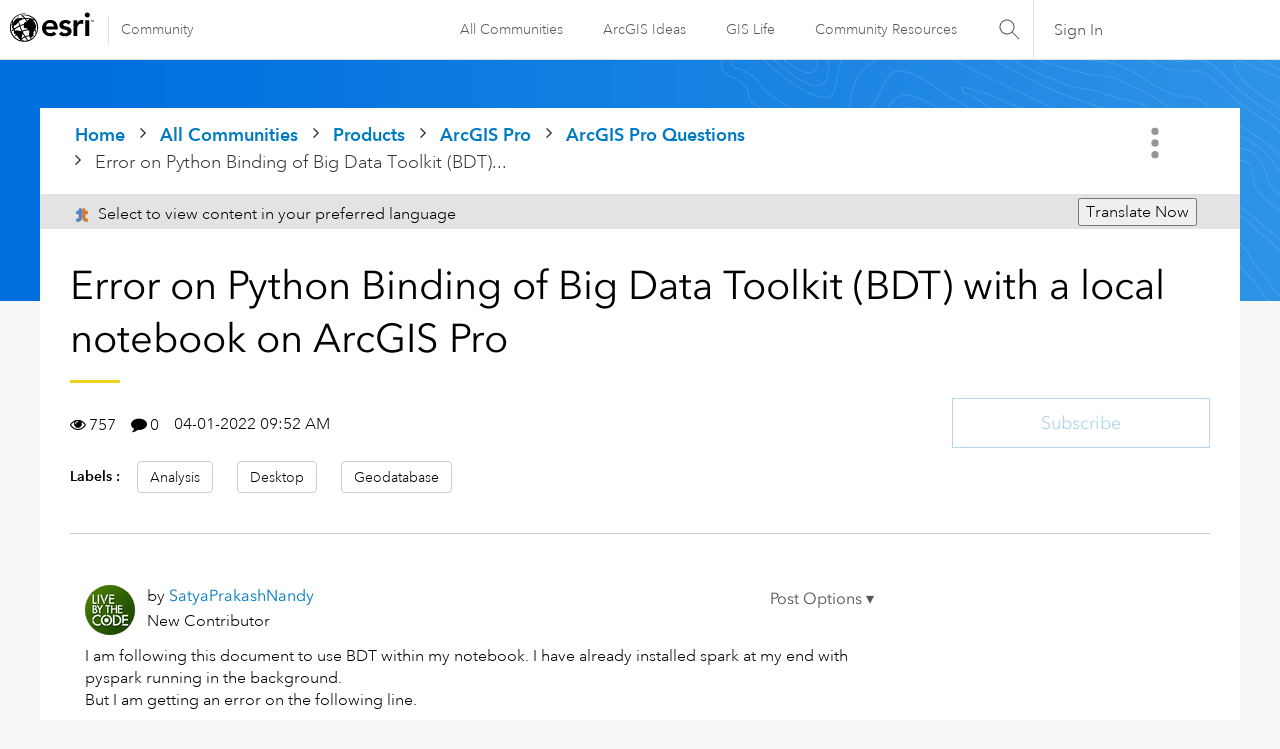

--- FILE ---
content_type: text/html; charset=UTF-8
request_url: https://community.esri.com/t5/arcgis-pro-questions/error-on-python-binding-of-big-data-toolkit-bdt/m-p/1160344/highlight/true
body_size: 1872
content:
<!DOCTYPE html>
<html lang="en">
<head>
    <meta charset="utf-8">
    <meta name="viewport" content="width=device-width, initial-scale=1">
    <title></title>
    <style>
        body {
            font-family: "Arial";
        }
    </style>
    <script type="text/javascript">
    window.awsWafCookieDomainList = [];
    window.gokuProps = {
"key":"AQIDAHjcYu/GjX+QlghicBgQ/7bFaQZ+m5FKCMDnO+vTbNg96AGMf6bGuw9mDE9eyBCEMKniAAAAfjB8BgkqhkiG9w0BBwagbzBtAgEAMGgGCSqGSIb3DQEHATAeBglghkgBZQMEAS4wEQQMmnnQ9WfkpQc3fug0AgEQgDsAQF9NEt2/jo5Sc2Lxq/TmfDUwU2A472D8EU2hY1A6vahKX/mrrKco8Mbrl6Xbf4iRd1Ek87aXuadEDg==",
          "iv":"D549rgE65gAAB2Z9",
          "context":"uhrB7Gu/RitN1AWqm9HrmQrfV08VH5Ie9EjNFwPc+nN176uYxRpSlro40ygjpdihD7ofiHNLryTbSq5MotML0nbX5vHbmEfCnjSGAWPIE2lUZnuHGZDtQtQHlG1+U9C8NGF7Ec5DG4Pjxn6lcQ6N4iL4kKwhPK/[base64]/oqKCa5iQsCOYL+1JRnrbrEqZBsECnehJX6gg+qR5Ho75XtqRkpMPDhxd"
};
    </script>
    <script src="https://bc0439715fa6.967eb88d.us-east-2.token.awswaf.com/bc0439715fa6/dd69015656bc/4f1470dc65ad/challenge.js"></script>
</head>
<body>
    <div id="challenge-container"></div>
    <script type="text/javascript">
        AwsWafIntegration.saveReferrer();
        AwsWafIntegration.checkForceRefresh().then((forceRefresh) => {
            if (forceRefresh) {
                AwsWafIntegration.forceRefreshToken().then(() => {
                    window.location.reload(true);
                });
            } else {
                AwsWafIntegration.getToken().then(() => {
                    window.location.reload(true);
                });
            }
        });
    </script>
    <noscript>
        <h1>JavaScript is disabled</h1>
        In order to continue, we need to verify that you're not a robot.
        This requires JavaScript. Enable JavaScript and then reload the page.
    </noscript>
</body>
</html>

--- FILE ---
content_type: text/javascript;charset=UTF-8
request_url: https://community.esri.com/t5/scripts/EE3EB643F158C090178DD1D7BCF003D3/lia-scripts-angularjsModules-min.js
body_size: 129899
content:
/*

 lodash 3.10.1 (Custom Build) lodash.com/license | Underscore.js 1.8.3 underscorejs.org/LICENSE
 Build: `lodash include="debounce,throttle,noConflict,escape,unescape,get,has,isEmpty,map,findKey,uniq,sortByOrder,reduce,flatten,toArray,keys,kebabCase,isEqual,difference,pluck,filter,values,min,max,set,find"`
*/
(function(b){var c="function"===typeof Symbol&&"symbol"===typeof Symbol.iterator?function(b){return typeof b}:function(b){return b&&"function"===typeof Symbol&&b.constructor===Symbol&&b!==Symbol.prototype?"symbol":typeof b};b.module("li.services.utils.lodash-utils",[]).factory("$liLodashUtils",["$window",function(b){(function(){function b(a,b,d){if(b!==b){a:{b=a.length;for(d+=-1;++d<b;){var c=a[d];if(c!==c){a=d;break a}}a=-1}return a}--d;for(c=a.length;++d<c;)if(a[d]===b)return d;return-1}function a(a){return null==
a?"":a+""}function d(a){return Pb[a]}function f(a){return Qb[a]}function e(a){return!!a&&"object"==("undefined"===typeof a?"undefined":c(a))}function k(a){return Rb[a]}function g(){}function r(a){var b=a?a.length:0;for(this.data={hash:vb(null),set:new wb};b--;)this.push(a[b])}function p(a,b){a=a.data;return("string"==typeof b||y(b)?a.set.has(b):a.hash[b])?0:-1}function u(a,b){var d=-1,c=a.length;for(b||(b=Array(c));++d<c;)b[d]=a[d];return b}function q(a,b){for(var d=-1,c=a.length;++d<c&&!1!==b(a[d],
d,a););return a}function m(a,b){for(var d=-1,c=a.length,e=-1,f=[];++d<c;){var g=a[d];b(g,d,a)&&(f[++e]=g)}return f}function h(a,b){for(var d=-1,c=a.length,e=Array(c);++d<c;)e[d]=b(a[d],d,a);return e}function w(a,b){for(var d=-1,c=a.length;++d<c;)if(b(a[d],d,a))return!0;return!1}function z(a,b){if(null==b)var d=a;else{d=Aa(b);a||(a={});for(var c=-1,e=d.length;++c<e;){var f=d[c];a[f]=b[f]}d=a}return d}function v(a,b,d){var e="undefined"===typeof a?"undefined":c(a);return"function"==e?b===S?a:W(a,b,
d):null==a?cb:"object"==e?J(a):b===S?xb(a):N(a,b)}function B(a,b,d,c,e,f,g){var k;if(d&&(k=e?d(a,c,e):d(a)),k!==S)return k;if(!y(a))return a;if(c=na(a)){if(k=ra(a),!b)return u(a,k)}else{var p=Ba.call(a),m=p==Ka;if(p!=xa&&p!=La&&(!m||e))return da[p]?Y(a,p,b):e?a:{};if(db(a))return e?a:{};if(k=ua(m?{}:a),!b)return z(k,a)}f||(f=[]);g||(g=[]);for(e=f.length;e--;)if(f[e]==a)return g[e];return f.push(a),g.push(k),(c?q:K)(a,function(c,e){k[e]=B(c,b,d,e,a,f,g)}),k}function A(a,b,d,c){var e=c,f=e;return Ma(a,
function(a,g,k){g=+b(a,g,k);(d(g,e)||g===c&&g===f)&&(e=g,f=a)}),f}function D(a,b){var d=[];return Ma(a,function(a,c,e){b(a,c,e)&&d.push(a)}),d}function C(a,b,d,c){var e;return d(a,function(a,d,f){return b(a,d,f)?(e=c?d:a,!1):void 0}),e}function t(a,b,d,c){c||(c=[]);for(var f=-1,g=a.length;++f<g;){var k=a[f];if(e(k)&&aa(k)&&(d||na(k)||Ca(k)))if(b)t(k,b,d,c);else for(var p=c,q=-1,m=k.length,r=p.length;++q<m;)p[r+q]=k[q];else d||(c[c.length]=k)}return c}function K(a,b){return Sb(a,b,Aa)}function L(a,
b,d){if(null!=a){a=ka(a);d!==S&&d in a&&(b=[d]);d=0;for(var c=b.length;null!=a&&d<c;)a=ka(a)[b[d++]];return d&&d==c?a:S}}function E(a,b,d,c,f,g){if(a===b)a=!0;else if(null==a||null==b||!y(a)&&!e(b))a=a!==a&&b!==b;else a:{var k=E,p=na(a),q=na(b),m=Ia,r=Ia;p||(m=Ba.call(a),m==La?m=xa:m!=xa&&(p=Ea(a)));q||(r=Ba.call(b),r==La?r=xa:r!=xa&&Ea(b));var u=m==xa&&!db(a);q=r==xa&&!db(b);r=m==r;if(!r||p||u)if(!c&&(m=u&&wa.call(a,"__wrapped__"),q=q&&wa.call(b,"__wrapped__"),m||q))a=k(m?a.value():a,q?b.value():
b,d,c,f,g);else if(r){f||(f=[]);g||(g=[]);for(m=f.length;m--;)if(f[m]==a){a=g[m]==b;break a}f.push(a);g.push(b);a=(p?ba:la)(a,b,k,d,c,f,g);f.pop();g.pop()}else a=!1;else a=Z(a,b,m)}return a}function G(a,b){var d=b.length,c=d;if(null==a)return!c;for(a=ka(a);d--;){var e=b[d];if(e[2]?e[1]!==a[e[0]]:!(e[0]in a))return!1}for(;++d<c;){e=b[d];var f=e[0],g=a[f],k=e[1];if(e[2]){if(g===S&&!(f in a))return!1}else if(e=S,e===S?!E(k,g,void 0,!0):!e)return!1}return!0}function I(a,b){var d=-1,c=aa(a)?Array(a.length):
[];return Ma(a,function(a,e,f){c[++d]=b(a,e,f)}),c}function J(a){var b=ma(a);if(1==b.length&&b[0][2]){var d=b[0][0],c=b[0][1];return function(a){return null==a?!1:(a=ka(a),a[d]===c&&(c!==S||d in a))}}return function(a){return G(a,b)}}function N(a,b){var d=na(a),c=M(a)&&b===b&&!y(b),e=a+"";return a=ja(a),function(f){if(null==f)return!1;var g=e;if(f=ka(f),!(!d&&c||g in f)){if(f=1==a.length?f:L(f,V(a)),null==f)return!1;g=za(a);f=ka(f)}return f[g]===b?b!==S||g in f:E(b,f[g],S,!0)}}function H(a){return function(b){return null==
b?S:ka(b)[a]}}function O(a){var b=a+"";return a=ja(a),function(d){return L(d,a,b)}}function P(a,b,d,c,e){return e(a,function(a,e,f){d=c?(c=!1,a):b(d,a,e,f)}),d}function V(a){var b=0,d=-1,c=-1,e=a.length;b=null==b?0:+b||0;0>b&&(b=-b>e?0:e+b);d=d===S||d>e?e:+d||0;0>d&&(d+=e);e=b>d?0:d-b>>>0;b>>>=0;for(d=Array(e);++c<e;)d[c]=a[c+b];return d}function U(a,b){var d=a.length;for(a.sort(b);d--;)a[d]=a[d].c;return a}function ea(a,b,d){var c=R(),e=-1;return b=h(b,function(a){return c(a)}),a=I(a,function(a){return{a:h(b,
function(b){return b(a)}),b:++e,c:a}}),U(a,function(a,b){a:{var c=-1;for(var e=a.a,f=b.a,g=e.length,k=d.length;++c<g;){b:{var p=e[c];var m=f[c];if(p!==m){var q=null===p,r=p===S,u=p===p,h=null===m,l=m===S,w=m===m;if(p>m&&!h||!u||q&&!l&&w||r&&w){p=1;break b}if(p<m&&!q||!w||h&&!r&&u||l&&u){p=-1;break b}}p=0}if(p){if(c>=k){c=p;break a}c=d[c];c=p*("asc"===c||!0===c?1:-1);break a}}c=a.b-b.b}return c})}function W(a,b,d){if("function"!=typeof a)return cb;if(b===S)return a;switch(d){case 1:return function(d){return a.call(b,
d)};case 3:return function(d,c,e){return a.call(b,d,c,e)};case 4:return function(d,c,e,f){return a.call(b,d,c,e,f)};case 5:return function(d,c,e,f,g){return a.call(b,d,c,e,f,g)}}return function(){return a.apply(b,arguments)}}function F(a){var b=new Tb(a.byteLength);return(new yb(b)).set(new yb(a)),b}function X(a,b){return function(d,c,e){if(e&&oa(d,c,e)&&(c=S),c=R(c,e,3),1==c.length){na(d)||(d=null==d?[]:aa(d)?g.support.unindexedChars&&pa(d)?d.split(""):y(d)?d:Object(d):zb(d));e=d;for(var f=c,k=-1,
p=e.length,m=b,q=m;++k<p;){var r=e[k],u=+f(r);a(u,m)&&(m=u,q=r)}if(e=q,!d.length||e!==b)return e}return A(d,c,a,b)}}function ba(a,b,d,c,e,f,g){var k=-1,p=a.length,m=b.length;if(p!=m&&(!e||m<=p))return!1;for(;++k<p;){var q=a[k];m=b[k];var r=c?c(e?m:q,e?q:m,k):S;if(r!==S){if(r)continue;return!1}if(e){if(!w(b,function(a){return q===a||d(q,a,c,e,f,g)}))return!1}else if(q!==m&&!d(q,m,c,e,f,g))return!1}return!0}function Z(a,b,d){switch(d){case Na:case Oa:return+a==+b;case Pa:return a.name==b.name&&a.message==
b.message;case Qa:return a!=+a?b!=+b:a==+b;case Ra:case Fa:return a==b+""}return!1}function la(a,b,d,c,e,f,g){var k=Aa(a),p=k.length,m=Aa(b).length;if(p!=m&&!e)return!1;for(m=p;m--;){var q=k[m];if(!(e?q in b:wa.call(b,q)))return!1}for(var r=e;++m<p;){q=k[m];var u=a[q],h=b[q],l=c?c(e?h:u,e?u:h,q):S;if(l===S?!d(u,h,c,e,f,g):!l)return!1;r||(r="constructor"==q)}return r||(d=a.constructor,c=b.constructor,!(d!=c&&"constructor"in a&&"constructor"in b)||"function"==typeof d&&d instanceof d&&"function"==typeof c&&
c instanceof c)?!0:!1}function R(a,b,d){var c=g.callback||eb;c=c===eb?v:c;return d?c(a,b,d):c}function Q(){var a=g.indexOf||sa;return a===sa?b:a}function ma(a){a=Sa(a);for(var b=a.length;b--;){var d=a[b][1];a[b][2]=d===d&&!y(d)}return a}function ha(a,b){a=null==a?S:a[b];return Ga(a)?a:S}function ra(a){var b=a.length,d=new a.constructor(b);return b&&"string"==typeof a[0]&&wa.call(a,"index")&&(d.index=a.index,d.input=a.input),d}function ua(a){return a=a.constructor,"function"==typeof a&&a instanceof
a||(a=Object),new a}function Y(a,b,d){var c=a.constructor;switch(b){case Ab:return F(a);case Na:case Oa:return new c(+a);case fb:case gb:case hb:case ib:case jb:case kb:case lb:case mb:case nb:return c instanceof c&&(c=ya[b]),b=a.buffer,new c(d?F(b):b,a.byteOffset,a.length);case Qa:case Fa:return new c(a);case Ra:var e=new c(a.source,Ub.exec(a));e.lastIndex=a.lastIndex}return e}function aa(a){return null!=a&&qa(Bb(a))}function ca(a,b){return a="number"==typeof a||Vb.test(a)?+a:-1,b=null==b?Fb:b,-1<
a&&0==a%1&&a<b}function oa(a,b,d){if(!y(d))return!1;var e="undefined"===typeof b?"undefined":c(b);return("number"==e?aa(d)&&ca(b,d.length):"string"==e&&b in d)?(b=d[b],a===a?a===b:b!==b):!1}function M(a,b){var d="undefined"===typeof a?"undefined":c(a);return"string"==d&&Wb.test(a)||"number"==d?!0:na(a)?!1:!Xb.test(a)||null!=b&&a in ka(b)}function qa(a){return"number"==typeof a&&-1<a&&0==a%1&&a<=Fb}function ia(a){for(var b=Ta(a),d=b.length,c=d&&a.length,e=!!c&&qa(c)&&(na(a)||Ca(a)||pa(a)),f=-1,g=[];++f<
d;){var k=b[f];(e&&ca(k,c)||wa.call(a,k))&&g.push(k)}return g}function ka(a){if(g.support.unindexedChars&&pa(a)){for(var b=-1,d=a.length,c=Object(a);++b<d;)c[b]=a.charAt(b);return c}return y(a)?a:Object(a)}function ja(b){if(na(b))return b;var d=[];return a(b).replace(Yb,function(a,b,c,e){d.push(c?e.replace(Zb,"$1"):b||a)}),d}function sa(a,d,c){var e=a?a.length:0;if(!e)return-1;if("number"==typeof c)c=0>c?ob(e+c,0):c;else if(c){c=0;var f=a?a.length:c;if("number"!=typeof d||d!==d||f>$b){f=cb;c=f(d);
for(var g=0,k=a?a.length:0,p=c!==c,m=null===c,q=c===S;g<k;){var r=ac((g+k)/2),u=f(a[r]),h=u!==S,l=u===u;(p?l:m?l&&h&&null!=u:q?l&&h:null==u?0:u<c)?g=r+1:k=r}c=bc(k,cc)}else{for(;c<f;)g=c+f>>>1,k=a[g],k<d&&null!==k?c=g+1:f=g;c=f}return c<e&&(d===d?d===a[c]:a[c]!==a[c])?c:-1}return b(a,d,c||0)}function za(a){var b=a?a.length:0;return b?a[b-1]:S}function pb(a,d,c,e){if(!a||!a.length)return[];null!=d&&"boolean"!=typeof d&&(e=c,c=oa(a,d,e)?S:d,d=!1);var f=R();if((null!=c||f!==v)&&(c=f(c,e,3)),d&&Q()===
b){d=c;var g;c=-1;e=a.length;f=-1;for(var k=[];++c<e;){var m=a[c],q=d?d(m,c,a):m;c&&g===q||(g=q,k[++f]=m)}a=k}else{g=c;d=-1;c=Q();e=a.length;m=(k=(f=c===b)&&e>=Gb)&&vb&&wb?new r(void 0):null;q=[];m?(c=p,f=!1):(k=!1,m=g?[]:q);a:for(;++d<e;){var u=a[d],h=g?g(u,d,a):u;if(f&&u===u){for(var l=m.length;l--;)if(m[l]===h)continue a;g&&m.push(h);q.push(u)}else 0>c(m,h,0)&&((g||k)&&m.push(h),q.push(u))}a=q}return a}function Ua(a,b,d){var c=na(a)?m:D;return b=R(b,d,3),c(a,b)}function Va(a,b,d){var c=na(a)?h:
I;return b=R(b,d,3),c(a,b)}function Wa(a,b,d){function c(b,d){d&&clearTimeout(d);p=u=h=S;b&&(l=qb(),m=a.apply(r,k),u||p||(k=r=S))}function e(){var a=b-(qb()-q);0>=a||a>b?c(h,p):u=setTimeout(e,a)}function f(){c(v,u)}function g(){if(k=arguments,q=qb(),r=this,h=v&&(u||!t),!1===w)var d=t&&!u;else{p||t||(l=q);var c=w-(q-l),g=0>=c||c>w;g?(p&&(p=clearTimeout(p)),l=q,m=a.apply(r,k)):p||(p=setTimeout(f,c))}return g&&u?u=clearTimeout(u):u||b===w||(u=setTimeout(e,b)),d&&(g=!0,m=a.apply(r,k)),!g||u||p||(k=r=
S),m}var k,p,m,q,r,u,h,l=0,w=!1,v=!0;if("function"!=typeof a)throw new TypeError(Cb);if(b=0>b?0:+b||0,!0===d){var t=!0;v=!1}else y(d)&&(t=!!d.leading,w="maxWait"in d&&ob(+d.maxWait||0,b),v="trailing"in d?!!d.trailing:v);return g.cancel=function(){u&&clearTimeout(u);p&&clearTimeout(p);l=0;p=u=h=S},g}function Xa(a,b){if("function"!=typeof a)throw new TypeError(Cb);return b=ob(b===S?a.length-1:+b||0,0),function(){for(var d=arguments,c=-1,e=ob(d.length-b,0),f=Array(e);++c<e;)f[c]=d[b+c];switch(b){case 0:return a.call(this,
f);case 1:return a.call(this,d[0],f);case 2:return a.call(this,d[0],d[1],f)}e=Array(b+1);for(c=-1;++c<b;)e[c]=d[c];return e[b]=f,a.apply(this,e)}}function rb(a,b){return a>b}function Ca(a){return e(a)&&aa(a)&&wa.call(a,"callee")&&!sb.call(a,"callee")}function Ya(a,b,d,c){return c=(d="function"==typeof d?W(d,c,3):S)?d(a,b):S,c===S?E(a,b,d):!!c}function Da(a){return y(a)&&Ba.call(a)==Ka}function y(a){var b="undefined"===typeof a?"undefined":c(a);return!!a&&("object"==b||"function"==b)}function Ga(a){return null==
a?!1:Da(a)?Hb.test(Ib.call(a)):e(a)&&(db(a)?Hb:dc).test(a)}function pa(a){return"string"==typeof a||e(a)&&Ba.call(a)==Fa}function Ea(a){return e(a)&&qa(a.length)&&!!fa[Ba.call(a)]}function T(a,b){return a<b}function Ta(a){if(null==a)return[];y(a)||(a=Object(a));var b=a.length,d=g.support;b=b&&qa(b)&&(na(a)||Ca(a)||pa(a))&&b||0;var c=a.constructor,e=-1;c=Da(c)&&c.prototype||Ja;for(var f=c===a,k=Array(b),p=0<b,m=d.enumErrorProps&&(a===tb||a instanceof Error),q=d.enumPrototypes&&Da(a);++e<b;)k[e]=e+
"";for(var r in a)q&&"prototype"==r||m&&("message"==r||"name"==r)||p&&ca(r,b)||"constructor"==r&&(f||!wa.call(a,r))||k.push(r);if(d.nonEnumShadows&&a!==Ja)for(b=a===ec?Fa:a===tb?Pa:Ba.call(a),d=va[b]||va[xa],b==xa&&(c=Ja),b=Db.length;b--;)r=Db[b],e=d[r],f&&e||(e?!wa.call(a,r):a[r]===c[r])||k.push(r);return k}function Sa(a){a=ka(a);for(var b=-1,d=Aa(a),c=d.length,e=Array(c);++b<c;){var f=d[b];e[b]=[f,a[f]]}return e}function zb(a){for(var b=Aa(a),d=-1,c=b.length,e=Array(c);++d<c;)e[d]=a[b[d]];return e}
function Ha(b){return(b=a(b))&&b.replace(fc,d).replace(gc,"")}function Za(b,d,c){return c&&oa(b,d,c)&&(d=S),b=a(b),b.match(d||hc)||[]}function eb(a,b,d){return d&&oa(a,b,d)&&(b=S),e(a)?Jb(a):v(a,b)}function cb(a){return a}function Jb(a){return J(B(a,!0))}function xb(a){return M(a)?H(a):O(a)}var S,Gb=200,Cb="Expected a function",La="[object Arguments]",Ia="[object Array]",Na="[object Boolean]",Oa="[object Date]",Pa="[object Error]",Ka="[object Function]",Qa="[object Number]",xa="[object Object]",Ra=
"[object RegExp]",Fa="[object String]",Ab="[object ArrayBuffer]",fb="[object Float32Array]",gb="[object Float64Array]",hb="[object Int8Array]",ib="[object Int16Array]",jb="[object Int32Array]",kb="[object Uint8Array]",lb="[object Uint8ClampedArray]",mb="[object Uint16Array]",nb="[object Uint32Array]",Kb=/&(?:amp|lt|gt|quot|#39|#96);/g,Lb=/[&<>"'`]/g,ic=RegExp(Kb.source),jc=RegExp(Lb.source),Xb=/\.|\[(?:[^[\]]*|(["'])(?:(?!\1)[^\n\\]|\\.)*?\1)\]/,Wb=/^\w*$/,Yb=/[^.[\]]+|\[(?:(-?\d+(?:\.\d+)?)|(["'])((?:(?!\2)[^\n\\]|\\.)*?)\2)\]/g,
gc=/[\u0300-\u036f\ufe20-\ufe23]/g,Zb=/\\(\\)?/g,Ub=/\w*$/,dc=/^\[object .+?Constructor\]$/,Vb=/^\d+$/,fc=/[\xc0-\xd6\xd8-\xde\xdf-\xf6\xf8-\xff]/g,hc=/[A-Z\xc0-\xd6\xd8-\xde]+(?=[A-Z\xc0-\xd6\xd8-\xde][a-z\xdf-\xf6\xf8-\xff]+)|[A-Z\xc0-\xd6\xd8-\xde]?[a-z\xdf-\xf6\xf8-\xff]+|[A-Z\xc0-\xd6\xd8-\xde]+|[0-9]+/g,Db="constructor hasOwnProperty isPrototypeOf propertyIsEnumerable toLocaleString toString valueOf".split(" "),fa={};fa[fb]=fa[gb]=fa[hb]=fa[ib]=fa[jb]=fa[kb]=fa[lb]=fa[mb]=fa[nb]=!0;fa[La]=fa[Ia]=
fa[Ab]=fa[Na]=fa[Oa]=fa[Pa]=fa[Ka]=fa["[object Map]"]=fa[Qa]=fa[xa]=fa[Ra]=fa["[object Set]"]=fa[Fa]=fa["[object WeakMap]"]=!1;var da={};da[La]=da[Ia]=da[Ab]=da[Na]=da[Oa]=da[fb]=da[gb]=da[hb]=da[ib]=da[jb]=da[Qa]=da[xa]=da[Ra]=da[Fa]=da[kb]=da[lb]=da[mb]=da[nb]=!0;da[Pa]=da[Ka]=da["[object Map]"]=da["[object Set]"]=da["[object WeakMap]"]=!1;var Pb={"\u00c0":"A","\u00c1":"A","\u00c2":"A","\u00c3":"A","\u00c4":"A","\u00c5":"A","\u00e0":"a","\u00e1":"a","\u00e2":"a","\u00e3":"a","\u00e4":"a","\u00e5":"a",
"\u00c7":"C","\u00e7":"c","\u00d0":"D","\u00f0":"d","\u00c8":"E","\u00c9":"E","\u00ca":"E","\u00cb":"E","\u00e8":"e","\u00e9":"e","\u00ea":"e","\u00eb":"e","\u00cc":"I","\u00cd":"I","\u00ce":"I","\u00cf":"I","\u00ec":"i","\u00ed":"i","\u00ee":"i","\u00ef":"i","\u00d1":"N","\u00f1":"n","\u00d2":"O","\u00d3":"O","\u00d4":"O","\u00d5":"O","\u00d6":"O","\u00d8":"O","\u00f2":"o","\u00f3":"o","\u00f4":"o","\u00f5":"o","\u00f6":"o","\u00f8":"o","\u00d9":"U","\u00da":"U","\u00db":"U","\u00dc":"U","\u00f9":"u",
"\u00fa":"u","\u00fb":"u","\u00fc":"u","\u00dd":"Y","\u00fd":"y","\u00ff":"y","\u00c6":"Ae","\u00e6":"ae","\u00de":"Th","\u00fe":"th","\u00df":"ss"},Qb={"\x26":"\x26amp;","\x3c":"\x26lt;","\x3e":"\x26gt;",'"':"\x26quot;","'":"\x26#39;","`":"\x26#96;"},Rb={"\x26amp;":"\x26","\x26lt;":"\x3c","\x26gt;":"\x3e","\x26quot;":'"',"\x26#39;":"'","\x26#96;":"`"},ub={"function":!0,object:!0},$a=ub["undefined"===typeof exports?"undefined":c(exports)]&&exports&&!exports.nodeType&&exports,ab=ub["undefined"===typeof module?
"undefined":c(module)]&&module&&!module.nodeType&&module,kc=ub["undefined"===typeof self?"undefined":c(self)]&&self&&self.Object&&self,Mb=ub["undefined"===typeof window?"undefined":c(window)]&&window&&Object&&window,lc=ab&&ab.exports===$a&&$a,ta=$a&&ab&&"object"==("undefined"===typeof global?"undefined":c(global))&&global&&global.Object&&global||Mb!==(this&&this.window)&&Mb||kc||this,db=function(){try{Object("[object Object]")}catch(yc){return function(){return!1}}return function(a){return"function"!=
typeof a.toString&&"string"==typeof(a+"")}}(),mc=Array.prototype,tb=Error.prototype,Ja=Object.prototype,ec=String.prototype,Ib=Function.prototype.toString,wa=Ja.hasOwnProperty,Ba=Ja.toString,nc=ta._,Hb=RegExp("^"+Ib.call(wa).replace(/[\\^$.*+?()[\]{}|]/g,"\\$\x26").replace(/hasOwnProperty|(function).*?(?=\\\()| for .+?(?=\\\])/g,"$1.*?")+"$"),Tb=ta.ArrayBuffer,sb=Ja.propertyIsEnumerable,wb=ha(ta,"Set"),oc=mc.splice,yb=ta.Uint8Array,vb=ha(Object,"create"),ac=Math.floor,pc=ha(Array,"isArray"),Nb=ha(Object,
"keys"),ob=Math.max,bc=Math.min,qc=ha(Date,"now"),rc=Number.NEGATIVE_INFINITY,sc=Number.POSITIVE_INFINITY,cc=4294967294,$b=2147483647,Fb=9007199254740991,ya={};ya[fb]=ta.Float32Array;ya[gb]=ta.Float64Array;ya[hb]=ta.Int8Array;ya[ib]=ta.Int16Array;ya[jb]=ta.Int32Array;ya[kb]=yb;ya[lb]=ta.Uint8ClampedArray;ya[mb]=ta.Uint16Array;ya[nb]=ta.Uint32Array;var va={};va[Ia]=va[Oa]=va[Qa]={constructor:!0,toLocaleString:!0,toString:!0,valueOf:!0};va[Na]=va[Fa]={constructor:!0,toString:!0,valueOf:!0};va[Pa]=va[Ka]=
va[Ra]={constructor:!0,toString:!0};va[xa]={constructor:!0};q(Db,function(a){for(var b in va)if(wa.call(va,b)){var d=va[b];d[a]=wa.call(d,a)}});var bb=g.support={};!function(a){function b(){this.x=a}var d={0:a,length:a},c=[];b.prototype={valueOf:a,y:a};for(var e in new b)c.push(e);bb.enumErrorProps=sb.call(tb,"message")||sb.call(tb,"name");bb.enumPrototypes=sb.call(b,"prototype");bb.nonEnumShadows=!/valueOf/.test(c);bb.spliceObjects=(oc.call(d,0,1),!d[0]);bb.unindexedChars="xx"!="x"+Object("x")[0]}(1,
0);var Ma=function(a,b){return function(d,c){var e=d?Bb(d):0;if(!qa(e))return a(d,c);for(var f=b?e:-1,g=ka(d);(b?f--:++f<e)&&!1!==c(g[f],f,g););return d}}(K),Sb=function(a){return function(b,d,c){var e=ka(b);c=c(b);for(var f=c.length,g=a?f:-1;a?g--:++g<f;){var k=c[g];if(!1===d(e[k],k,e))break}return b}}(),Bb=H("length"),tc=Xa(function(a,d){if(e(a)&&aa(a)){d=t(d,!1,!0);var c=a?a.length:0,f=[];if(c){var g=-1,k=Q(),m=k===b,q=m&&d.length>=Gb&&vb&&wb?new r(d):null,u=d.length;q&&(k=p,m=!1,d=q);a:for(;++g<
c;)if(q=a[g],m&&q===q){for(var h=u;h--;)if(d[h]===q)continue a;f.push(q)}else 0>k(d,q,0)&&f.push(q)}d=f}else d=[];return d}),Ob=function(a,b){return function(d,c,e){if(c=R(c,e,3),na(d)){a:{e=d.length;for(var f=b?e:-1;b?f--:++f<e;)if(c(d[f],f,d)){c=f;break a}c=-1}return-1<c?d[c]:S}return C(d,c,a)}}(Ma),Eb=function(a,b){return function(d,c,e,f){var g=3>arguments.length;return"function"==typeof c&&f===S&&na(d)?a(d,c,e,g):P(d,R(c,f,4),e,g,b)}}(function(a,b,d,c){var e=-1,f=a.length;for(c&&f&&(d=a[++e]);++e<
f;)d=b(d,a[e],e,a);return d},Ma),qb=qc||function(){return(new Date).getTime()},na=pc||function(a){return e(a)&&qa(a.length)&&Ba.call(a)==Ia},uc=function(a){return function(b,d,c){return d=R(d,c,3),C(b,d,a,!0)}}(K),Aa=Nb?function(a){var b=null==a?S:a.constructor;return"function"==typeof b&&b.prototype===a||("function"==typeof a?g.support.enumPrototypes:aa(a))?ia(a):y(a)?Nb(a):[]}:ia,vc=function(a){return function(b){var d=-1;b=Za(Ha(b));for(var c=b.length,e="";++d<c;)e=a(e,b[d],d);return e}}(function(a,
b,d){return a+(d?"-":"")+b.toLowerCase()}),wc=X(rb,rc),xc=X(T,sc);r.prototype.push=function(a){var b=this.data;"string"==typeof a||y(a)?b.set.add(a):b.hash[a]=!0};g.callback=eb;g.debounce=Wa;g.difference=tc;g.filter=Ua;g.flatten=function(a,b,d){var c=a?a.length:0;return d&&oa(a,b,d)&&(b=!1),c?t(a,b):[]};g.keys=Aa;g.keysIn=Ta;g.map=Va;g.matches=Jb;g.pairs=Sa;g.pluck=function(a,b){return Va(a,xb(b))};g.property=xb;g.restParam=Xa;g.set=function(a,b,d){if(null==a)return a;var c=b+"";b=null!=a[c]||M(b,
a)?[c]:ja(b);c=-1;for(var e=b.length,f=e-1,g=a;null!=g&&++c<e;){var k=b[c];y(g)&&(c==f?g[k]=d:null==g[k]&&(g[k]=ca(b[c+1])?[]:{}));g=g[k]}return a};g.sortByOrder=function(a,b,d,c){return null==a?[]:(c&&oa(b,d,c)&&(d=S),na(b)||(b=null==b?[]:[b]),na(d)||(d=null==d?[]:[d]),ea(a,b,d))};g.throttle=function(a,b,d){var c=!0,e=!0;if("function"!=typeof a)throw new TypeError(Cb);return!1===d?c=!1:y(d)&&(c="leading"in d?!!d.leading:c,e="trailing"in d?!!d.trailing:e),Wa(a,b,{leading:c,maxWait:+b,trailing:e})};
g.toArray=function(a){var b=a?Bb(a):0;return qa(b)?b?g.support.unindexedChars&&pa(a)?a.split(""):u(a):[]:zb(a)};g.uniq=pb;g.values=zb;g.collect=Va;g.iteratee=eb;g.select=Ua;g.unique=pb;g.deburr=Ha;g.escape=function(b){return(b=a(b))&&jc.test(b)?b.replace(Lb,f):b};g.find=Ob;g.findKey=uc;g.get=function(a,b,d){return a=null==a?S:L(a,ja(b),b+""),a===S?d:a};g.gt=rb;g.has=function(a,b){if(null==a)return!1;var d=wa.call(a,b);if(!d&&!M(b)){if(b=ja(b),a=1==b.length?a:L(a,V(b)),null==a)return!1;b=za(b);d=wa.call(a,
b)}return d||qa(a.length)&&ca(b,a.length)&&(na(a)||Ca(a)||pa(a))};g.identity=cb;g.indexOf=sa;g.isArguments=Ca;g.isArray=na;g.isEmpty=function(a){return null==a?!0:aa(a)&&(na(a)||pa(a)||Ca(a)||e(a)&&Da(a.splice))?!a.length:!Aa(a).length};g.isEqual=Ya;g.isFunction=Da;g.isNative=Ga;g.isObject=y;g.isString=pa;g.isTypedArray=Ea;g.kebabCase=vc;g.last=za;g.lt=T;g.max=wc;g.min=xc;g.noConflict=function(){return ta._=nc,this};g.now=qb;g.reduce=Eb;g.unescape=function(b){return(b=a(b))&&ic.test(b)?b.replace(Kb,
k):b};g.words=Za;g.eq=Ya;g.detect=Ob;g.foldl=Eb;g.inject=Eb;g.VERSION="3.10.1";"function"==typeof define&&"object"==c(define.amd)&&define.amd?(ta._=g,define(function(){return g})):$a&&ab?lc?(ab.exports=g)._=g:$a._=g:ta._=g}).call(this);b=b._.noConflict();return{debounce:b.debounce,throttle:b.throttle,noConflict:b.noConflict,escape:b.escape,unescape:b.unescape,get:b.get,set:b.set,has:b.has,isEmpty:b.isEmpty,map:b.map,findKey:b.findKey,find:b.find,uniq:b.uniq,sortByOrder:b.sortByOrder,reduce:b.reduce,
flatten:b.flatten,toArray:b.toArray,keys:b.keys,kebabCase:b.kebabCase,isEqual:b.isEqual,difference:b.difference,pluck:b.pluck,filter:b.filter,values:b.values,min:b.min,max:b.max}}])})(window.LITHIUM&&LITHIUM.angular||angular);(function(b){b.module("li.services.community.context-manager",["li.services.utils.lodash-utils"]).factory("$liContextManager",["$liLodashUtils","$window",function(c,h){function l(a){return"nodeType"===a?"type":a.replace(/([A-Z])/g,function(a){return"_"+a.toLowerCase()})}function a(d){if(void 0===d)return{};if(b.isObject(d)){if(b.isDate(d))return new Date(d);if(b.isArray(d))return d.map(function(b){return a(b)});var c={},e;for(e in d){var f=l(e);c[f]=a(d[e]);"type"===f&&(c[f]=c[f].toLowerCase())}return c}return d}
var d=c.get(h,"LITHIUM.CommunityJsonObject",{}),f,e,k,g,r,p,u,q,m,x,w,z;return{community:function(){f||(f=a(d.Community));return f},server:function(){e||(e=a(d.Server));return e},config:function(){k||(k=a(d.Config));return k},validation:function(){g||(g=a(d.Validation));return g},coreNode:function(){r||(r=a(d.CoreNode));return r},page:function(){u||(u=a(d.Page));return u},currentUser:function(){p||(p=a(d.User),delete p.settings);return p},currentUserSettings:function(){q||(q=a(d.User&&d.User.settings));
return q},currentUserPolicies:function(){m||(m=a(d.User&&d.User.policies));return m},topLevelNode:function(){x||(x=a(d.TopLevelNode));return x},nodeContainer:function(){w||(w=a(d.NodeContainer));return w},seo:function(){z||(z=a(d.Seo));return z}}}])})(window.LITHIUM&&LITHIUM.angular||angular);(function(b,c){function h(a,b){var d=[];a=a.replace(/([().])/g,"\\$1").replace(/(\/)?:(\w+)(\*\?|[?*])?/g,function(a,b,c,e){a="?"===e||"*?"===e;e="*"===e||"*?"===e;d.push({name:c,optional:a});b=b||"";return(a?"(?:"+b:b+"(?:")+(e?"(.+?)":"([^/]+)")+(a?"?)?":")")}).replace(/([/$*])/g,"\\$1");b.ignoreTrailingSlashes&&(a=a.replace(/\/+$/,"")+"/*");return{keys:d,regexp:new RegExp("^"+a+"(?:[?#]|$)",b.caseInsensitiveMatch?"i":"")}}function l(a){p&&a.get("$route")}function a(a,b,d){return{restrict:"ECA",
terminal:!0,priority:400,transclude:"element",link:function(e,f,g,k,p){function m(){h&&(d.cancel(h),h=null);r&&(r.$destroy(),r=null);u&&(h=d.leave(u),h.done(function(a){!1!==a&&(h=null)}),u=null)}function q(){var g=a.current&&a.current.locals;if(c.isDefined(g&&g.$template)){g=e.$new();var k=a.current;u=p(g,function(a){d.enter(a,null,u||f).done(function(a){!1===a||!c.isDefined(l)||l&&!e.$eval(l)||b()});m()});r=k.scope=g;r.$emit("$viewContentLoaded");r.$eval(w)}else m()}var r,u,h,l=g.autoscroll,w=g.onload||
"";e.$on("$routeChangeSuccess",q);q()}}}function d(a,b,d){return{restrict:"ECA",priority:-400,link:function(c,e){var f=d.current,g=f.locals;e.html(g.$template);var k=a(e.contents());if(f.controller){g.$scope=c;var p=b(f.controller,g);f.controllerAs&&(c[f.controllerAs]=p);e.data("$ngControllerController",p);e.children().data("$ngControllerController",p)}c[f.resolveAs||"$resolve"]=g;k(c)}}}var f,e,k,g;b=c.module("ngRoute",[]).info({angularVersion:"1.9.1"}).provider("$route",function(){function a(a,
b){return c.extend(Object.create(a),b)}f=c.isArray;e=c.isObject;k=c.isDefined;g=c.noop;var b={};this.when=function(a,d){var g=void 0;if(f(d)){g=g||[];for(var k=0,p=d.length;k<p;k++)g[k]=d[k]}else if(e(d))for(k in g=g||{},d)if("$"!==k.charAt(0)||"$"!==k.charAt(1))g[k]=d[k];g=g||d;c.isUndefined(g.reloadOnUrl)&&(g.reloadOnUrl=!0);c.isUndefined(g.reloadOnSearch)&&(g.reloadOnSearch=!0);c.isUndefined(g.caseInsensitiveMatch)&&(g.caseInsensitiveMatch=this.caseInsensitiveMatch);b[a]=c.extend(g,{originalPath:a},
a&&h(a,g));a&&(k="/"===a[a.length-1]?a.substr(0,a.length-1):a+"/",b[k]=c.extend({originalPath:a,redirectTo:a},h(k,g)));return this};this.caseInsensitiveMatch=!1;this.otherwise=function(a){"string"===typeof a&&(a={redirectTo:a});this.when(null,a);return this};p=!0;this.eagerInstantiationEnabled=function(a){return k(a)?(p=a,this):p};this.$get=["$rootScope","$location","$routeParams","$q","$injector","$templateRequest","$sce","$browser",function(d,e,f,k,p,q,u,h){function m(a){var b=P.current;H=B();(O=
!A&&H&&b&&H.$$route===b.$$route&&(!H.reloadOnUrl||!H.reloadOnSearch&&c.equals(H.pathParams,b.pathParams)))||!b&&!H||d.$broadcast("$routeChangeStart",H,b).defaultPrevented&&a&&a.preventDefault()}function l(){var a=P.current,b=H;if(O)a.params=b.params,c.copy(a.params,f),d.$broadcast("$routeUpdate",a);else if(b||a){A=!1;P.current=b;var e=k.resolve(b);h.$$incOutstandingRequestCount("$route");e.then(w).then(v).then(function(g){return g&&e.then(z).then(function(e){b===P.current&&(b&&(b.locals=e,c.copy(b.params,
f)),d.$broadcast("$routeChangeSuccess",b,a))})}).catch(function(c){b===P.current&&d.$broadcast("$routeChangeError",b,a,c)}).finally(function(){h.$$completeOutstandingRequest(g,"$route")})}}function w(a){var b={route:a,hasRedirection:!1};if(a)if(a.redirectTo)if(c.isString(a.redirectTo))b.path=D(a.redirectTo,a.params),b.search=a.params,b.hasRedirection=!0;else{var d=e.path(),f=e.search();a=a.redirectTo(a.pathParams,d,f);c.isDefined(a)&&(b.url=a,b.hasRedirection=!0)}else if(a.resolveRedirectTo)return k.resolve(p.invoke(a.resolveRedirectTo)).then(function(a){c.isDefined(a)&&
(b.url=a,b.hasRedirection=!0);return b});return b}function v(a){var b=!0;if(a.route!==P.current)b=!1;else if(a.hasRedirection){var d=e.url(),c=a.url;c?e.url(c).replace():c=e.path(a.path).search(a.search).replace().url();c!==d&&(b=!1)}return b}function z(a){if(a){var b=c.extend({},a.resolve);c.forEach(b,function(a,d){b[d]=c.isString(a)?p.get(a):p.invoke(a,null,null,d)});a=x(a);c.isDefined(a)&&(b.$template=a);return k.all(b)}}function x(a){var b,d;c.isDefined(b=a.template)?c.isFunction(b)&&(b=b(a.params)):
c.isDefined(d=a.templateUrl)&&(c.isFunction(d)&&(d=d(a.params)),c.isDefined(d)&&(a.loadedTemplateUrl=u.valueOf(d),b=q(d)));return b}function B(){var d,f;c.forEach(b,function(b,g){if(g=!f){var k=e.path();g=b.keys;var p={};if(b.regexp)if(k=b.regexp.exec(k)){for(var r=1,q=k.length;r<q;++r){var m=g[r-1],u=k[r];m&&u&&(p[m.name]=u)}g=p}else g=null;else g=null;g=d=g}g&&(f=a(b,{params:c.extend({},e.search(),d),pathParams:d}),f.$$route=b)});return f||b[null]&&a(b[null],{params:{},pathParams:{}})}function D(a,
b){var d=[];c.forEach((a||"").split(":"),function(a,c){0===c?d.push(a):(a=a.match(/(\w+)(?:[?*])?(.*)/),c=a[1],d.push(b[c]),d.push(a[2]||""),delete b[c])});return d.join("")}var A=!1,H,O,P={routes:b,reload:function(){A=!0;var a={defaultPrevented:!1,preventDefault:function(){this.defaultPrevented=!0;A=!1}};d.$evalAsync(function(){m(a);a.defaultPrevented||l()})},updateParams:function(a){if(this.current&&this.current.$$route)a=c.extend({},this.current.params,a),e.path(D(this.current.$$route.originalPath,
a)),e.search(a);else throw r("norout");}};d.$on("$locationChangeStart",m);d.$on("$locationChangeSuccess",l);return P}]}).run(l);var r=c.$$minErr("ngRoute"),p;l.$inject=["$injector"];b.provider("$routeParams",function(){this.$get=function(){return{}}});b.directive("ngView",a);b.directive("ngView",d);a.$inject=["$route","$anchorScroll","$animate"];d.$inject=["$compile","$controller","$route"]})(window,window.angular);(function(b){b.module("li.services.utils.url-manager",["li.services.community.context-manager","ngRoute"]).constant("$liUrlManagerConfig",{ImageServerPage:{path:{required:["image-id"],optional:["image-size","crop-image","image-dimensions"]},tpl:"{{tapestryContext}}/image/serverpage"},GalleryPage:{path:{optional:["user-id","tab"]},tpl:"{{tapestryContext}}/media/gallerypage"},KudosMessagePage:{path:{optional:["image-id","message-uid","tab"]},tpl:"{{tapestryContext}}/kudos/messagepage"},NotificationFeedPage:{tpl:"{{tapestryContext}}/notificationfeed/page"},
PrivateNotesPage:{tpl:"{{tapestryContext}}/notes/privatenotespage"},RatingDetailPage:{path:{required:["message-uid","rating-system"]},tpl:"{{tapestryContext}}/ratings/ratingdetailpage"},RecentPostsPage:{path:{optional:["post-type","user-id"]},tpl:"{{tapestryContext}}/forums/recentpostspage"},MyProfilePage:{path:{optional:["tab"]},tpl:"{{tapestryContext}}/user/myprofilepage"},ProfilePlusPage:{tpl:"{{tapestryContext}}/user/myprofilepage/tab/personal-profile:profile-plus"},Params:{LABEL_NAME:"label-name",
PRODUCT_ID:"product-id",SORT_STRING:"sort-string",TAB:"tab"},SearchPage:{path:{required:["tab"]},query:{optional:["filter","location","q","include_ideas","f"]},tpl:"{{tapestryContext}}/forums/searchpage"},RegistrationPage:{tpl:"{{tapestryContext}}/user/userregistrationpage"},VerifyEmailPage:{tpl:"{{tapestryContext}}/user/myprofilepage/tab/personal-profile:email"}}).factory("$liUrlManager",["$location","$window","$liUrlManagerConfig","$log","$interpolate","$liContextManager",function(c,h,l,a,d,f){function e(a){return null!==
k&&null!==g&&void 0!==a&&null!==a&&(a+"").match(g)?k+a:a}var k=null,g=null;if(void 0!==f&&void 0!==f.seo){var r=f.seo();r&&(r=r.markerEscaping)&&r.enabled&&(r=r.pathElement)&&(k=r.prefix,void 0!==k&&null!==k&&0<k.length&&(g=new RegExp(r.match)))}return{forceRedirect:function(a,b,d){var c=[],e;for(e in d)b[e]?b[e]!==d[e]&&(a=a.replace(e+"\x3d"+b[e],e+"\x3d"+encodeURIComponent(d[e]))):c.push(e+"\x3d"+encodeURIComponent(d[e]));0<c.length&&(a=0<a.indexOf("?")?a+"\x26"+c.join("\x26"):a+"?"+c.join("\x26"));
h.location=a},getHostName:function(a){var b=document.createElement("a");b.setAttribute("href",a);return b.hostname},getPath:function(a){var b=document.createElement("a");b.setAttribute("href",a);return b.pathname},buildUrl:function(c,g){function k(b,d,c,e){if(d)for(var f=0;f<d.length;f++){var g=d[f];e&&!c.hasOwnProperty(g)?(z=!0,a.error("Required value [%s] was not specified",g,c)):c.hasOwnProperty(g)&&b.push({key:g,value:c[g]})}}var p=l[c],r=[],u=[],z=!1;if(p&&p.tpl){g=g||{};g.tapestryContext=f.server().tapestry_prefix;
p.path&&(k(r,p.path.required,g,!0),k(r,p.path.optional,g,!1));p.query&&(k(u,p.query.required,g,!0),k(u,p.query.optional,g,!1));p=g.fragment?"#"+g.fragment:"";if(z)return null;c=d(l[c].tpl)(g);var v=c.split("?")[0]||"";var B=(c=c.split("?")[1]||"")?c.split("\x26"):[];b.forEach(r,function(a){v+="/"+a.key+"/"+e(a.value)});b.forEach(u,function(a){B.push(a.key+"\x3d"+h.encodeURIComponent(a.value))});c=0<B.length?"?"+B.join("\x26"):"";return v+c+p}a.error("No URL exists for %s",c);return null},adjustUrl:function(a){var c=
a.split("?")[0]||a,f=a.split("?")[1]||"",g=f?f.split("\x26"):[],k="",p={addPathParam:function(a,b){this.removePathParam(a);c+="/"+a+"/"+e(b);return p},removePathParam:function(b){var d=c.split("/"+b+"/");if(1===d.length)return p;if(2!==d.length)throw"Either the url has more than one path key that was specified or the path key specified is not present. url: "+a+"pathkey: "+b;b=d[0];var e=d[1].indexOf("/");-1===e&&(e=d[1].indexOf("?"));-1===e?c=b:(d=d[1].substr(e+1),c=b+"/"+d);return p},addQueryParam:function(a,
b){this.removeQueryParam(a);g.push(a+"\x3d"+h.encodeURIComponent(b));return p},removeQueryParam:function(a){g=g.filter(function(b){return 0!==b.indexOf(a)});return p},compileQueryParams:function(a){var c=[];b.forEach(g,function(b){b=b.split("\x3d");if(2===b.length){var e=h.decodeURIComponent(b[1]);e=d(e)(a);c.push(b[0]+"\x3d"+h.encodeURIComponent(e))}});g=c;return p},addFragment:function(a){k=a?"#"+a:"";return p},build:function(){f=0<g.length?"?"+g.join("\x26"):"";return c+f+k}};return p},getPathParameter:function(a,
b){b=(b?this.getPath(b):h.location.pathname).split("/");a=b.indexOf(a);return-1<a&&b.length-1>a?decodeURI(b[a+1]):null},validUrl:function(a){return null!==a.match(/(http|https):\/\/[\w-]+(\.[\w-]+)+([\w-.,@?^=%&:/~+#-]*[\w@?^=%&;/~+#-])?/)},getImageExtension:function(a){if(-1!==a.indexOf("http://")){var b=a.indexOf("http://");a=a.substring(b+8)}else-1!==a.indexOf("https://")&&(b=a.indexOf("http://"),a=a.substring(b+9));b=a.lastIndexOf("/");var d=a.lastIndexOf(".");return-1===b||b>d?"":a.substring(d+
1)},getImageFileName:function(a){if(this.validUrl(a)&&this.getImageExtension(a)){var b=a.lastIndexOf("/"),d=a.lastIndexOf(".");return a.substring(b+1,d)}return""},redirect:function(a){h.location.href=a},getCurrentUrl:function(){return c.absUrl()}}}])})(window.LITHIUM&&LITHIUM.angular||angular);(function(b,c){function h(a,b){b=b||{};c.forEach(b,function(a,d){delete b[d]});for(var d in a)!a.hasOwnProperty(d)||"$"===d.charAt(0)&&"$"===d.charAt(1)||(b[d]=a[d]);return b}var l=c.$$minErr("$resource"),a=/^(\.[a-zA-Z_$@][0-9a-zA-Z_$@]*)+$/;c.module("ngResource",["ng"]).info({angularVersion:"1.9.1"}).provider("$resource",function(){var b=/^https?:\/\/\[[^\]]*][^/]*/,f=this;this.defaults={stripTrailingSlashes:!0,cancellable:!1,actions:{get:{method:"GET"},save:{method:"POST"},query:{method:"GET",
isArray:!0},remove:{method:"DELETE"},"delete":{method:"DELETE"}}};this.$get=["$http","$log","$q","$timeout",function(d,k,g,r){function e(a,b){this.template=a;this.defaults=m({},f.defaults,b);this.urlParams={}}var u=c.noop,q=c.forEach,m=c.extend,x=c.copy,w=c.isArray,z=c.isDefined,v=c.isFunction,B=c.isNumber,A=c.$$encodeUriQuery,D=c.$$encodeUriSegment;e.prototype={setUrlParams:function(a,d,c){var e=this,f=c||e.template,g,k,r="",p=e.urlParams=Object.create(null);q(f.split(/\W/),function(a){if("hasOwnProperty"===
a)throw l("badname");!/^\d+$/.test(a)&&a&&(new RegExp("(^|[^\\\\]):"+a+"(\\W|$)")).test(f)&&(p[a]={isQueryParamValue:(new RegExp("\\?.*\x3d:"+a+"(?:\\W|$)")).test(f)})});f=f.replace(/\\:/g,":");f=f.replace(b,function(a){r=a;return""});d=d||{};q(e.urlParams,function(a,b){g=d.hasOwnProperty(b)?d[b]:e.defaults[b];z(g)&&null!==g?(k=a.isQueryParamValue?A(g,!0):D(g),f=f.replace(new RegExp(":"+b+"(\\W|$)","g"),function(a,b){return k+b})):f=f.replace(new RegExp("(/?):"+b+"(\\W|$)","g"),function(a,b,d){return"/"===
d.charAt(0)?d:b+d})});e.defaults.stripTrailingSlashes&&(f=f.replace(/(^|[^/])\/+$/,"$1")||"/");f=f.replace(/\/\.(?=\w+($|\?))/,".");a.url=r+f.replace(/\/(\\|%5C)\./,"/.");q(d,function(b,d){e.urlParams[d]||(a.params=a.params||{},a.params[d]=b)})}};return function(b,p,K,D){function t(b,d){var e={};d=m({},p,d);q(d,function(d,f){v(d)&&(d=d(b));if(d&&d.charAt&&"@"===d.charAt(0)){var g=b;d=d.substr(1);if(null==d||""===d||"hasOwnProperty"===d||!a.test("."+d))throw l("badmember",d);d=d.split(".");for(var k=
0,r=d.length;k<r&&c.isDefined(g);k++){var p=d[k];g=null!==g?g[p]:void 0}}else g=d;e[f]=g});return e}function C(a){return a.resource}function A(a){h(a||{},this)}var L=new e(b,D);K=m({},f.defaults.actions,K);A.prototype.toJSON=function(){var a=m({},this);delete a.$promise;delete a.$resolved;delete a.$cancelRequest;return a};q(K,function(a,b){var c=!0===a.hasBody||!1!==a.hasBody&&/^(POST|PUT|PATCH)$/i.test(a.method),e=a.timeout,f=z(a.cancellable)?a.cancellable:L.defaults.cancellable;e&&!B(e)&&(k.debug("ngResource:\n  Only numeric values are allowed as `timeout`.\n  Promises are not supported in $resource, because the same value would be used for multiple requests. If you are looking for a way to cancel requests, you should use the `cancellable` option."),
delete a.timeout,e=null);A[b]=function(k,p,z,B){function K(a){ia.catch(u);null!==H&&H.resolve(a)}var D={};switch(arguments.length){case 4:var P=B;var F=z;case 3:case 2:if(v(p)){if(v(k)){F=k;P=p;break}F=p;P=z}else{D=k;var R=p;F=z;break}case 1:v(k)?F=k:c?R=k:D=k;break;case 0:break;default:throw l("badargs",arguments.length);}var Q=this instanceof A,G=Q?R:a.isArray?[]:new A(R),O={},V=a.interceptor&&a.interceptor.request||void 0,E=a.interceptor&&a.interceptor.requestError||void 0,U=a.interceptor&&a.interceptor.response||
C,I=a.interceptor&&a.interceptor.responseError||g.reject,J=F?function(a){F(a,N.headers,N.status,N.statusText)}:void 0;P=P||void 0;var H,M,N;q(a,function(a,b){switch(b){default:O[b]=x(a);case "params":case "isArray":case "interceptor":case "cancellable":}});!Q&&f&&(H=g.defer(),O.timeout=H.promise,e&&(M=r(H.resolve,e)));c&&(O.data=R);L.setUrlParams(O,m({},t(R,a.params||{}),D),a.url);var ia=g.resolve(O).then(V).catch(E).then(d);ia=ia.then(function(d){var c=d.data;if(c){if(w(c)!==!!a.isArray)throw l("badcfg",
b,a.isArray?"array":"object",w(c)?"array":"object",O.method,O.url);if(a.isArray)G.length=0,q(c,function(a){"object"===typeof a?G.push(new A(a)):G.push(a)});else{var e=G.$promise;h(c,G);G.$promise=e}}d.resource=G;N=d;return U(d)},function(a){a.resource=G;N=a;return I(a)});ia=ia["finally"](function(){G.$resolved=!0;!Q&&f&&(G.$cancelRequest=u,r.cancel(M),H=M=O.timeout=null)});ia.then(J,P);return Q?ia:(G.$promise=ia,G.$resolved=!1,f&&(G.$cancelRequest=K),G)};A.prototype["$"+b]=function(a,d,c){v(a)&&(c=
d,d=a,a={});a=A[b].call(this,a,this,d,c);return a.$promise||a}});return A}}]})})(window,window.angular);(function(b){b.module("li.services.rest.rest-manager",["li.services.community.context-manager","ngResource"]).config(["$sceDelegateProvider",function(b){b.resourceUrlWhitelist(["**"])}]).factory("$liRestManagerRetryInterceptor",["$q","$injector","$log","$timeout",function(b,h,l,a){return{responseError:function(d){l.error("$http error",d);if(500<=d.status&&5>d.config.retry)d.config.retry++,l.debug("Retry $http call attempt ["+d.config.retry+"]",d),a(function(){return h.get("$http")(d.config)},500);
else return b.reject(d)}}}]).config(["$httpProvider",function(b){b.interceptors.push("$liRestManagerRetryInterceptor")}]).constant("$liRestManagerConfig",{status:{NOT_FOUND:404,FORBIDDEN:403}}).factory("$liRestManager",["$http","$resource","$q","$liContextManager",function(c,h,l,a){function d(b){return a.server().community_prefix+"/api/2.0"+b}c.defaults.headers.common["Application-Identifier"]=a.server().device_mode;c.defaults.headers.common["Application-Version"]="2.0.0";c.defaults.headers.get=c.defaults.headers.get?
c.defaults.headers.get:{};c.defaults.headers.get["If-Modified-Since"]=(new Date(0)).toUTCString();return{request:function(a,e,k,g,r,p){var f={};b.forEach(e,function(b,d){-1!==a.indexOf(":"+d)?a=a.replace(":"+d,b):f[d]=b});return c({url:d(a),params:f,data:k||null,method:g||"get",cache:r,retry:void 0!==p?p:0,headers:{"Content-Type":"application/json"}}).then(function(a){return a&&a.data?a.data:l.reject(a)})},getFullyQualifiedUrl:d}}])})(window.LITHIUM&&LITHIUM.angular||angular);(function(b){b.module("li.services.rest.liql",["li.services.rest.rest-manager"]).factory("$liql",["$log","$liRestManager","$window",function(c,h,l){function a(){function a(a){if(void 0===r||void 0===p)throw Error("$liql requires both a SELECT and FROM to be specified.SELECT: ["+r+"] FROM: ["+p+"]");var d="SELECT "+(a?"count(*)":r.join(", "))+" FROM "+p;void 0!==v&&0<v.build().length&&(d+=" WHERE "+v.build());void 0===B||a||0<B.build().length&&(d+=" ORDER BY "+B.build());!b.isNumber(A)||l.isNaN(A)||
a||(d+=" LIMIT "+A);!b.isNumber(D)||l.isNaN(D)||a||(d+=" OFFSET "+D);c.debug(d);return d}function e(b,d){d={q:a(d)};C&&(d.expands=C.join(","));void 0===b&&(b=!0);b=h.request("/search",d,{},"get",b);return g(b)}function g(a){a.unwrap=function(){return a.then(function(a){return a.data?a.data.items?a.data.items:b.isNumber(a.data.count)?a.data.count:a.data:a})};a.first=function(){return a.then(function(a){return a.data&&a.data.items[0]||null})};return a}var k,r,p,v,B,A,D,C;return k={select:function(a){r=
b.isArray(a)?a:[a];return k},from:function(a){p=a;return k},where:function(a){return v=d(k,a,[])},orderBy:function(a){return B=f(k,a,[])},limit:function(a){A=a;return k},offset:function(a){D=a;return k},expand:function(a){a&&(C=b.isArray(a)?a:[a]);return k},build:a,exec:e,count:function(a){return e(a,!0).unwrap()}}}function d(a,c,f,g){function k(b){h.push({connector:g,key:c,operand:m,value:b});a.where=r;a.and=r;a.or=q;return a}function r(b){return d(a,b,h,"AND")}function q(b){return d(a,b,h,"OR")}
var m,h=f;var u={op:function(a){m=a;return u},value:k,build:function(){var a="";b.forEach(h,function(d){if(b.isString(d.value)&&"IN"===d.operand)var c="("+e(d.value)+")";else b.isString(d.value)?c=e(d.value):b.isArray(d.value)?(c="(",b.forEach(d.value,function(a,b){c+=e(a);b!==d.value.length-1&&(c+=", ")}),c+=")"):c=d.value;void 0!==d.key&&null!==d.key&&void 0!==c&&null!==c&&(a+=(0<a.length&&d.connector?" "+d.connector+" ":"")+d.key+" "+d.operand+" "+c)});return a}};b.forEach(p,function(a,b){u[b]=
function(b){m=a;return k(b)}});return u}function f(a,d,c){function e(b,d){g.push({key:b,dir:d});a.orderBy=function(b){return f(a,b,g)};return a}var g=c;return{asc:function(){return e(d,"ASC")},desc:function(){return e(d,"DESC")},dir:function(a){return e(d,a)},build:function(){var a=[];b.forEach(g,function(b){b.key&&b.dir&&a.push(b.key+" "+b.dir)});return a.join(", ")}}}function e(a){return'"'+a.replace(/\\/g,"\\\\").replace(/"/g,'\\"')+'"'}function k(a){return Object.keys(a).map(function(b){return a[b]})}
function g(a,d){d.forEach(function(d){var c=Object.keys(d)[0],e="\x3d";d=k(d)[0];if(b.isObject(d)){var f=Object.keys(d)[0];e=k(p);var g=e.indexOf(f.toUpperCase());e=e[g];d=d[f]}a.where(c).op(e).value(d)})}function r(a,b){b.forEach(function(b){b=b.split(" ");if(1===b.length)a.orderBy(b[0]).desc();else if(1<b.length){var d=a.orderBy(b[0]);"asc"===b[1].toLowerCase()?d.asc():d.desc()}})}var p={eq:"\x3d",neq:"!\x3d",gt:"\x3e",lt:"\x3c",gte:"\x3e\x3d",lte:"\x3c\x3d",in:"IN",matches:"MATCHES"};a.exactPhrase=
e;a.fromJson=function(d){var c=k(d)[0];d=a().select(c.fields).from(Object.keys(d)[0]);b.isArray(c.constraints)&&g(d,c.constraints);b.isArray(c.sorts)&&r(d,c.sorts);d.limit(c.limit).offset(c.offset);return d};return a}])})(window.LITHIUM&&LITHIUM.angular||angular);/*
 12.0.4 */
!window.XMLHttpRequest||window.FileAPI&&FileAPI.shouldLoad||(window.XMLHttpRequest.prototype.setRequestHeader=function(b){return function(c,h){if("__setXHR_"===c){var l=h(this);l instanceof Function&&l(this)}else b.apply(this,arguments)}}(window.XMLHttpRequest.prototype.setRequestHeader));var ngFileUpload=angular.module("ngFileUpload",[]);ngFileUpload.version="12.0.4";
ngFileUpload.service("UploadBase",["$http","$q","$timeout",function(b,c,h){function l(a){function e(a){p.notify&&p.notify(a);u.progressFunc&&h(function(){u.progressFunc(a)})}function g(b){return null!=a._start&&f?{loaded:b.loaded+a._start,total:a._file&&a._file.size||b.total,type:b.type,config:a,lengthComputable:!0,target:b.target}:b}function r(){b(a).then(function(b){f&&a._chunkSize&&!a._finished&&a._file?(e({loaded:a._end,total:a._file&&a._file.size,config:a,type:"progress"}),d.upload(a,!0)):(a._finished&&
delete a._finished,p.resolve(b))},function(a){p.reject(a)},function(a){p.notify(a)})}a.method=a.method||"POST";a.headers=a.headers||{};var p=a._deferred=a._deferred||c.defer(),u=p.promise;return a.disableProgress||(a.headers.__setXHR_=function(){return function(b){b&&b.upload&&b.upload.addEventListener&&(a.__XHR=b,a.xhrFn&&a.xhrFn(b),b.upload.addEventListener("progress",function(b){b.config=a;e(g(b))},!1),b.upload.addEventListener("load",function(b){b.lengthComputable&&(b.config=a,e(g(b)))},!1))}}),
f?a._chunkSize&&a._end&&!a._finished?(a._start=a._end,a._end+=a._chunkSize,r()):a.resumeSizeUrl?b.get(a.resumeSizeUrl).then(function(b){a._start=a.resumeSizeResponseReader?a.resumeSizeResponseReader(b.data):parseInt((null==b.data.size?b.data:b.data.size).toString());a._chunkSize&&(a._end=a._start+a._chunkSize);r()},function(a){throw a;}):a.resumeSize?a.resumeSize().then(function(b){a._start=b;r()},function(a){throw a;}):(a._chunkSize&&(a._start=0,a._end=a._start+a._chunkSize),r()):r(),u.success=function(b){return u.then(function(d){b(d.data,
d.status,d.headers,a)}),u},u.error=function(b){return u.then(null,function(d){b(d.data,d.status,d.headers,a)}),u},u.progress=function(a){return u.progressFunc=a,u.then(null,null,function(b){a(b)}),u},u.abort=u.pause=function(){return a.__XHR&&h(function(){a.__XHR.abort()}),u},u.xhr=function(b){return a.xhrFn=function(a){return function(){a&&a.apply(u,arguments);b.apply(u,arguments)}}(a.xhrFn),u},d.promisesCount++,u["finally"](function(){d.promisesCount--}),u}function a(a){var b={},d;for(d in a)a.hasOwnProperty(d)&&
(b[d]=a[d]);return b}var d=this;d.promisesCount=0;this.isResumeSupported=function(){return window.Blob&&window.Blob.prototype.slice};var f=this.isResumeSupported();this.isUploadInProgress=function(){return 0<d.promisesCount};this.rename=function(a,b){return a.ngfName=b,a};this.jsonBlob=function(a){null==a||angular.isString(a)||(a=JSON.stringify(a));a=new window.Blob([a],{type:"application/json"});return a._ngfBlob=!0,a};this.json=function(a){return angular.toJson(a)};this.isFile=function(a){return null!=
a&&(a instanceof window.Blob||a.flashId&&a.name&&a.size)};this.upload=function(b,c){function g(a,c,e){if(void 0!==c)if(angular.isDate(c)&&(c=c.toISOString()),angular.isString(c))a.append(e,c);else if(d.isFile(c)){if(!c._ngfBlob&&(b._file=b._file||c,null!=b._start&&f)){b._end&&b._end>=c.size&&(b._finished=!0,b._end=c.size);var k=c.slice(b._start,b._end||c.size);c=(k.name=c.name,k.ngfName=c.ngfName,b._chunkSize&&(a.append("_chunkSize",b._chunkSize),a.append("_currentChunkSize",b._end-b._start),a.append("_chunkNumber",
Math.floor(b._start/b._chunkSize)),a.append("_totalSize",b._file.size)),k)}k=e.split(",");k[1]&&(c.ngfName=k[1].replace(/^\s+|\s+$/g,""),e=k[0]);b._fileKey=b._fileKey||e;a.append(e,c,c.ngfName||c.name)}else if(angular.isObject(c)){if(c.$$ngfCircularDetection)throw"ngFileUpload: Circular reference in config.data. Make sure specified data for Upload.upload() has no circular reference: "+e;c.$$ngfCircularDetection=!0;try{for(k in c)if(c.hasOwnProperty(k)&&"$$ngfCircularDetection"!==k){var r=null==b.objectKey?
"[i]":b.objectKey;c.length&&-1<parseInt(k)&&(r=null==b.arrayKey?r:b.arrayKey);g(a,c[k],e+r.replace(/[ik]/g,k))}}finally{delete c.$$ngfCircularDetection}}else a.append(e,c)}function e(){b._chunkSize=d.translateScalars(b.resumeChunkSize);b._chunkSize=b._chunkSize?parseInt(b._chunkSize.toString()):null;b.headers=b.headers||{};b.headers["Content-Type"]=void 0;b.transformRequest=b.transformRequest?angular.isArray(b.transformRequest)?b.transformRequest:[b.transformRequest]:[];b.transformRequest.push(function(a){var d,
c=new window.FormData;a=a||b.fields||{};b.file&&(a.file=b.file);for(d in a)if(a.hasOwnProperty(d)){var f=a[d];b.formDataAppender?b.formDataAppender(c,d,f):g(c,f,d)}return c})}return c||(b=a(b)),b._isDigested||(b._isDigested=!0,e()),l(b)};this.http=function(c){return c=a(c),c.transformRequest=c.transformRequest||function(a){return window.ArrayBuffer&&a instanceof window.ArrayBuffer||a instanceof window.Blob?a:b.defaults.transformRequest[0].apply(this,arguments)},c._chunkSize=d.translateScalars(c.resumeChunkSize),
c._chunkSize=c._chunkSize?parseInt(c._chunkSize.toString()):null,l(c)};this.translateScalars=function(a){if(angular.isString(a)){if(a.search(/kb/i)===a.length-2)return parseFloat(1024*a.substring(0,a.length-2));if(a.search(/mb/i)===a.length-2)return parseFloat(1048576*a.substring(0,a.length-2));if(a.search(/gb/i)===a.length-2)return parseFloat(1073741824*a.substring(0,a.length-2));if(a.search(/b/i)===a.length-1||a.search(/s/i)===a.length-1)return parseFloat(a.substring(0,a.length-1));if(a.search(/m/i)===
a.length-1)return parseFloat(60*a.substring(0,a.length-1));if(a.search(/h/i)===a.length-1)return parseFloat(3600*a.substring(0,a.length-1))}return a};this.urlToBlob=function(a){var d=c.defer();return b({url:a,method:"get",responseType:"arraybuffer"}).then(function(a){var b=new Uint8Array(a.data);a=a.headers("content-type")||"image/WebP";b=new window.Blob([b],{type:a});d.resolve(b)},function(a){d.reject(a)}),d.promise};this.setDefaults=function(a){this.defaults=a||{}};this.defaults={};this.version=
ngFileUpload.version}]);
ngFileUpload.service("Upload",["$parse","$timeout","$compile","$q","UploadExif",function(b,c,h,l,a){function d(a,b,d){var c=[k.emptyPromise()];return angular.forEach(a,function(f,g){0===f.type.indexOf("image/jpeg")&&k.attrGetter("ngfFixOrientation",b,d,{$file:f})&&c.push(k.happyPromise(k.applyExifRotation(f),f).then(function(b){a.splice(g,1,b)}))}),l.all(c)}function f(a,b,d){var c=k.attrGetter("ngfResize",b,d);if(!c||!k.isResizeSupported()||!a.length)return k.emptyPromise();if(!(c instanceof Function))return e(c,
a,b,d);var f=l.defer();c(a).then(function(c){e(c,a,b,d).then(function(a){f.resolve(a)},function(a){f.reject(a)})},function(a){f.reject(a)})}function e(a,b,d,c){function f(f,e){if(0===f.type.indexOf("image")&&(!a.pattern||k.validatePattern(f,a.pattern))){var r=k.resize(f,a.width,a.height,a.quality,a.type,a.ratio,a.centerCrop,function(a,b){return k.attrGetter("ngfResizeIf",d,c,{$width:a,$height:b,$file:f})},!1!==a.restoreExif);g.push(r);r.then(function(a){b.splice(e,1,a)},function(a){f.$error="resize";
f.$errorParam=(a?(a.message?a.message:a)+": ":"")+(f&&f.name)})}}for(var g=[k.emptyPromise()],e=0;e<b.length;e++)f(b[e],e);return l.all(g)}var k=a;return k.getAttrWithDefaults=function(a,b){if(null!=a[b])return a[b];a=k.defaults[b];return null==a?a:angular.isString(a)?a:JSON.stringify(a)},k.attrGetter=function(a,d,c,f){d=this.getAttrWithDefaults(d,a);if(!c)return d;try{return f?b(d)(c,f):b(d)(c)}catch(q){if(a.search(/min|max|pattern/i))return d;throw q;}},k.shouldUpdateOn=function(a,b,d){return(b=
k.attrGetter("ngModelOptions",b,d))&&b.updateOn?-1<b.updateOn.split(" ").indexOf(a):!0},k.emptyPromise=function(){var a=l.defer(),b=arguments;return c(function(){a.resolve.apply(a,b)}),a.promise},k.rejectPromise=function(){var a=l.defer(),b=arguments;return c(function(){a.reject.apply(a,b)}),a.promise},k.happyPromise=function(a,b){var d=l.defer();return a.then(function(a){d.resolve(a)},function(a){c(function(){throw a;});d.resolve(b)}),d.promise},k.updateModel=function(a,e,p,h,q,m,l){function g(d,
f,g,r,q){e.$$ngfPrevValidFiles=d;e.$$ngfPrevInvalidFiles=f;var l=d&&d.length?d[0]:null,u=f&&f.length?f[0]:null;a&&(k.applyModelValidation(a,d),a.$setViewValue(q?l:d));h&&b(h)(p,{$files:d,$file:l,$newFiles:g,$duplicateFiles:r,$invalidFiles:f,$invalidFile:u,$event:m});var w=k.attrGetter("ngfModelInvalid",e);w&&c(function(){b(w).assign(p,q?u:f)});c(function(){})}function r(){function a(a,b){return a.name===b.name&&(a.$ngfOrigSize||a.size)===(b.$ngfOrigSize||b.size)&&a.type===b.type}function b(b){var d;
for(d=0;d<K.length;d++)if(a(b,K[d]))return!0;for(d=0;d<L.length;d++)if(a(b,L[d]))return!0;return!1}if(q){G=[];D=[];for(var d=0;d<q.length;d++)b(q[d])?D.push(q[d]):G.push(q[d])}}function u(a){return angular.isArray(a)?a:[a]}function x(){t=[];C=[];angular.forEach(G,function(a){a.$error?C.push(a):t.push(a)})}function A(){function b(){c(function(){g(E?K.concat(t):t,E?L.concat(C):C,q,D,I)},N&&N.debounce?N.debounce.change||N.debounce:0)}f(J?G:t,e,p).then(function(){J?k.validate(G,K.length,a,e,p).then(function(){x();
b()}):b()},function(a){throw"Could not resize files "+a;})}var D=[],C=[],t=[];var K=e.$$ngfPrevValidFiles||[];var L=e.$$ngfPrevInvalidFiles||[];a&&a.$modelValue&&(K=u(a.$modelValue));var E=k.attrGetter("ngfKeep",e,p);var G=(q||[]).slice(0);"distinct"!==E&&!0!==k.attrGetter("ngfKeepDistinct",e,p)||r(e,p);var I=!E&&!k.attrGetter("ngfMultiple",e,p)&&!k.attrGetter("multiple",e);if(!E||G.length){k.attrGetter("ngfBeforeModelChange",e,p,{$files:q,$file:q&&q.length?q[0]:null,$newFiles:G,$duplicateFiles:D,
$event:m});var J=k.attrGetter("ngfValidateAfterResize",e,p),N=k.attrGetter("ngModelOptions",e,p);k.validate(G,K.length,a,e,p).then(function(){l?g(G,[],q,D,I):(N&&N.allowInvalid||J?t=G:x(),k.attrGetter("ngfFixOrientation",e,p)&&k.isExifSupported()?d(t,e,p).then(function(){A()}):A())})}},k}]);
ngFileUpload.directive("ngfSelect",["$parse","$timeout","$compile","Upload",function(b,c,h,l){function a(a){var b=a.match(/Android[^\d]*(\d+)\.(\d+)/);return b&&2<b.length?(a=l.defaults.androidFixMinorVersion||4,4>parseInt(b[1])||parseInt(b[1])===a&&parseInt(b[2])<a):-1===a.indexOf("Chrome")&&/.*Windows.*Safari.*/.test(a)}function d(b,d,c,r,p,h,q,m){function e(){return"input"===d[0].tagName.toLowerCase()&&c.type&&"file"===c.type.toLowerCase()}function g(){return t("ngfChange")||t("ngfSelect")}function k(a){if(m.shouldUpdateOn("change",
c,b)){for(var d=a.__files_||a.target&&a.target.files,f=[],e=0;e<d.length;e++)f.push(d[e]);m.updateModel(r,c,b,g(),f.length?f:null,a)}}function l(){if(e())return d;var a=angular.element('\x3cinput type\x3d"file"\x3e');if(d!==a)for(var b=0;b<d[0].attributes.length;b++){var c=d[0].attributes[b];"type"!==c.name&&"class"!==c.name&&"style"!==c.name&&((null==c.value||""===c.value)&&("required"===c.name&&(c.value="required"),"multiple"===c.name&&(c.value="multiple")),a.attr(c.name,"id"===c.name?"ngf-"+c.value:
c.value))}b=angular.element("\x3clabel\x3eupload\x3c/label\x3e");return b.css("visibility","hidden").css("position","absolute").css("overflow","hidden").css("width","0px").css("height","0px").css("border","none").css("margin","0px").css("padding","0px").attr("tabindex","-1"),f.push({el:d,ref:b}),document.body.appendChild(b.append(a)[0]),a}function u(c){if(d.attr("disabled"))return!1;if(!t("ngfSelectDisabled",b)){var g=A(c);if(null!=g)return g;D(c);try{e()||document.body.contains(E[0])||(f.push({el:d,
ref:E.parent()}),document.body.appendChild(E.parent()[0]),E.bind("change",k))}catch(J){}return a(navigator.userAgent)?setTimeout(function(){E[0].click()},0):E[0].click(),!1}}function A(a){var b=a.changedTouches||a.originalEvent&&a.originalEvent.changedTouches;if("touchstart"===a.type)return L=b?b[0].clientY:0,!0;if((a.stopPropagation(),a.preventDefault(),"touchend"===a.type)&&20<Math.abs((b?b[0].clientY:0)-L))return!1}function D(a){m.shouldUpdateOn("click",c,b)&&E.val()&&(E.val(null),m.updateModel(r,
c,b,g(),null,a,!0))}function C(a){if(E&&!E.attr("__ngf_ie10_Fix_")){if(!E[0].parentNode)return void(E=null);a.preventDefault();a.stopPropagation();E.unbind("click");a=E.clone();return E.replaceWith(a),E=a,E.attr("__ngf_ie10_Fix_","true"),E.bind("change",k),E.bind("click",C),E[0].click(),!1}E.removeAttr("__ngf_ie10_Fix_")}var t=function(a,b){return m.attrGetter(a,c,b)};m.registerModelChangeValidator(r,c,b);var K=[];K.push(b.$watch(t("ngfMultiple"),function(){E.attr("multiple",t("ngfMultiple",b))}));
K.push(b.$watch(t("ngfCapture"),function(){E.attr("capture",t("ngfCapture",b))}));K.push(b.$watch(t("ngfAccept"),function(){E.attr("accept",t("ngfAccept",b))}));c.$observe("accept",function(){E.attr("accept",t("accept"))});K.push(function(){c.$$observers&&delete c.$$observers.accept});var L=0,E=d;e()||(E=l());E.bind("change",k);e()?d.bind("click",D):d.bind("click touchstart touchend",u);-1!==navigator.appVersion.indexOf("MSIE 10")&&E.bind("click",C);r&&r.$formatters.push(function(a){return(null==
a||0===a.length)&&E.val()&&E.val(null),a});b.$on("$destroy",function(){e()||E.parent().remove();angular.forEach(K,function(a){a()})});h(function(){for(var a=0;a<f.length;a++){var b=f[a];document.body.contains(b.el[0])||(f.splice(a,1),b.ref.remove())}});window.FileAPI&&window.FileAPI.ngfFixIE&&window.FileAPI.ngfFixIE(d,E,k)}var f=[];return{restrict:"AEC",require:"?ngModel",link:function(a,f,g,r){d(a,f,g,r,b,c,h,l)}}}]);
(function(){function b(b){return"img"===b.tagName.toLowerCase()?"image":"audio"===b.tagName.toLowerCase()?"audio":"video"===b.tagName.toLowerCase()?"video":/./}function c(c,l,a,d,f,e,k,g){function r(b){var e=c.attrGetter("ngfNoObjectUrl",f,a);c.dataUrl(b,e)["finally"](function(){l(function(){var a=(e?b.$ngfDataUrl:b.$ngfBlobUrl)||b.$ngfDataUrl;g?d.css("background-image","url('"+(a||"")+"')"):d.attr("src",a);a?d.removeClass("ng-hide"):d.addClass("ng-hide")})})}l(function(){var p=a.$watch(f[e],function(a){var f=
k;"ngfThumbnail"===e&&(f||(f={width:d[0].clientWidth,height:d[0].clientHeight}),0===f.width&&window.getComputedStyle)&&(f=getComputedStyle(d[0]),f={width:parseInt(f.width.slice(0,-2)),height:parseInt(f.height.slice(0,-2))});return angular.isString(a)?(d.removeClass("ng-hide"),g?d.css("background-image","url('"+a+"')"):d.attr("src",a)):void(!a||!a.type||0!==a.type.search(b(d[0]))||g&&0!==a.type.indexOf("image")?d.addClass("ng-hide"):f&&c.isResizeSupported()?c.resize(a,f.width,f.height,f.quality).then(function(a){r(a)},
function(a){throw a;}):r(a))});a.$on("$destroy",function(){p()})})}ngFileUpload.service("UploadDataUrl",["UploadBase","$timeout","$q",function(b,c,a){return b.base64DataUrl=function(d){if(angular.isArray(d)){var c=a.defer(),e=0;return angular.forEach(d,function(a){b.dataUrl(a,!0)["finally"](function(){if(e++,e===d.length){var a=[];angular.forEach(d,function(b){a.push(b.$ngfDataUrl)});c.resolve(a,d)}})}),c.promise}return b.dataUrl(d,!0)},b.dataUrl=function(d,f){if(!d)return b.emptyPromise(d,d);if(f&&
null!=d.$ngfDataUrl||!f&&null!=d.$ngfBlobUrl)return b.emptyPromise(f?d.$ngfDataUrl:d.$ngfBlobUrl,d);var e=f?d.$$ngfDataUrlPromise:d.$$ngfBlobUrlPromise;if(e)return e;var k=a.defer();return c(function(){if(window.FileReader&&d&&(!window.FileAPI||-1===navigator.userAgent.indexOf("MSIE 8")||2E4>d.size)&&(!window.FileAPI||-1===navigator.userAgent.indexOf("MSIE 9")||4E6>d.size)){var a=window.URL||window.webkitURL;if(a&&a.createObjectURL&&!f){try{var e=a.createObjectURL(d)}catch(u){return void c(function(){d.$ngfBlobUrl=
"";k.reject()})}c(function(){if(d.$ngfBlobUrl=e,e){k.resolve(e,d);b.blobUrls=b.blobUrls||[];b.blobUrlsTotalSize=b.blobUrlsTotalSize||0;b.blobUrls.push({url:e,size:d.size});b.blobUrlsTotalSize+=d.size||0;for(var c=b.defaults.blobUrlsMaxMemory||268435456,f=b.defaults.blobUrlsMaxQueueSize||200;(b.blobUrlsTotalSize>c||b.blobUrls.length>f)&&1<b.blobUrls.length;){var g=b.blobUrls.splice(0,1)[0];a.revokeObjectURL(g.url);b.blobUrlsTotalSize-=g.size}}})}else{var p=new FileReader;p.onload=function(a){c(function(){d.$ngfDataUrl=
a.target.result;k.resolve(a.target.result,d);c(function(){delete d.$ngfDataUrl},1E3)})};p.onerror=function(){c(function(){d.$ngfDataUrl="";k.reject()})};p.readAsDataURL(d)}}else c(function(){d[f?"$ngfDataUrl":"$ngfBlobUrl"]="";k.reject()})}),e=f?d.$$ngfDataUrlPromise=k.promise:d.$$ngfBlobUrlPromise=k.promise,e["finally"](function(){delete d[f?"$$ngfDataUrlPromise":"$$ngfBlobUrlPromise"]}),e},b}]);ngFileUpload.directive("ngfSrc",["Upload","$timeout",function(b,l){return{restrict:"AE",link:function(a,
d,f){c(b,l,a,d,f,"ngfSrc",b.attrGetter("ngfResize",f,a),!1)}}}]);ngFileUpload.directive("ngfBackground",["Upload","$timeout",function(b,l){return{restrict:"AE",link:function(a,d,f){c(b,l,a,d,f,"ngfBackground",b.attrGetter("ngfResize",f,a),!0)}}}]);ngFileUpload.directive("ngfThumbnail",["Upload","$timeout",function(b,l){return{restrict:"AE",link:function(a,d,f){var e=b.attrGetter("ngfSize",f,a);c(b,l,a,d,f,"ngfThumbnail",e,b.attrGetter("ngfAsBackground",f,a))}}}]);ngFileUpload.config(["$compileProvider",
function(b){b.imgSrcSanitizationWhitelist&&b.imgSrcSanitizationWhitelist(/^\s*(https?|ftp|mailto|tel|local|file|data|blob):/);b.aHrefSanitizationWhitelist&&b.aHrefSanitizationWhitelist(/^\s*(https?|ftp|mailto|tel|local|file|data|blob):/)}]);ngFileUpload.filter("ngfDataUrl",["UploadDataUrl","$sce",function(b,c){return function(a,d,f){if(angular.isString(a))return c.trustAsResourceUrl(a);var e=a&&((d?a.$ngfDataUrl:a.$ngfBlobUrl)||a.$ngfDataUrl);return a&&!e?(!a.$ngfDataUrlFilterInProgress&&angular.isObject(a)&&
(a.$ngfDataUrlFilterInProgress=!0,b.dataUrl(a,d)),""):(a&&delete a.$ngfDataUrlFilterInProgress,(a&&e?f?c.trustAsResourceUrl(e):e:a)||"")}}])})();
ngFileUpload.service("UploadValidate",["UploadDataUrl","$q","$timeout",function(b,c,h){function l(a){var b="",d=[];if(2<a.length&&"/"===a[0]&&"/"===a[a.length-1])b=a.substring(1,a.length-1);else{var c=a.split(",");if(1<c.length)for(a=0;a<c.length;a++){var g=l(c[a]);g.regexp?(b+="("+g.regexp+")",a<c.length-1&&(b+="|")):d=d.concat(g.excludes)}else 0===a.indexOf("!")?d.push("^((?!"+l(a.substring(1)).regexp+").)*$"):(0===a.indexOf(".")&&(a="*"+a),b="^"+a.replace(/[.\\+*?\[\^\]$(){}=!<>|:\-]/g,"\\$\x26")+
"$",b=b.replace(/\\\*/g,".*").replace(/\\\?/g,"."))}return{regexp:b,excludes:d}}function a(a,b){null==b||a.$dirty||(a.$setDirty?a.$setDirty():a.$dirty=!0)}return b.validatePattern=function(a,b){if(!b)return!0;b=l(b);var d=!0;b.regexp&&b.regexp.length&&(d=new RegExp(b.regexp,"i"),d=null!=a.type&&d.test(a.type)||null!=a.name&&d.test(a.name));for(var c=b.excludes.length;c--;){var f=new RegExp(b.excludes[c],"i");d=d&&(null==a.type||f.test(a.type))&&(null==a.name||f.test(a.name))}return d},b.ratioToFloat=
function(a){a=a.toString();var b=a.search(/[x:]/i);return-1<b?parseFloat(a.substring(0,b))/parseFloat(a.substring(b+1)):parseFloat(a)},b.registerModelChangeValidator=function(a,c,e){a&&a.$formatters.push(function(d){a.$dirty&&(d&&!angular.isArray(d)&&(d=[d]),b.validate(d,0,a,c,e).then(function(){b.applyModelValidation(a,d)}))})},b.applyModelValidation=function(b,c){a(b,c);angular.forEach(b.$ngfValidations,function(a){b.$setValidity(a.name,a.valid)})},b.getValidationAttr=function(a,c,e,k,g){var d=
"ngf"+e[0].toUpperCase()+e.substr(1);d=b.attrGetter(d,a,c,{$file:g});null==d&&(d=b.attrGetter("ngfValidate",a,c,{$file:g}))&&(a=(k||e).split("."),d=d[a[0]],1<a.length&&(d=d&&d[a[1]]));return d},b.validate=function(a,f,e,k,g){function d(d,c,f){if(a){for(var p=a.length,r=null;p--;){var h=a[p];if(h){var m=b.getValidationAttr(k,g,d,c,h);null!=m&&(f(h,m,p)||(h.$error=d,(h.$errorMessages=h.$errorMessages||{})[d]=!0,h.$errorParam=m,a.splice(p,1),r=!1))}}null!==r&&e.$ngfValidations.push({name:d,valid:r})}}
function p(d,f,p,r,m){function l(a,b,c){null!=c?r(b,c).then(function(f){m(f,c)?a.resolve():(b.$error=d,(b.$errorMessages=b.$errorMessages||{})[d]=!0,b.$errorParam=c,a.reject())},function(){h("ngfValidateForce",{$file:b})?(b.$error=d,(b.$errorMessages=b.$errorMessages||{})[d]=!0,b.$errorParam=c,a.reject()):a.resolve()}):a.resolve()}var q=[b.emptyPromise()];return a?(a=void 0===a.length?[a]:a,angular.forEach(a,function(a){var e=c.defer();return q.push(e.promise),!p||null!=a.type&&0===a.type.search(p)?
void("dimensions"===d&&null!=b.attrGetter("ngfDimensions",k)?b.imageDimensions(a).then(function(b){l(e,a,h("ngfDimensions",{$file:a,$width:b.width,$height:b.height}))},function(){e.reject()}):"duration"===d&&null!=b.attrGetter("ngfDuration",k)?b.mediaDuration(a).then(function(b){l(e,a,h("ngfDuration",{$file:a,$duration:b}))},function(){e.reject()}):l(e,a,b.getValidationAttr(k,g,d,f,a))):void e.resolve()}),c.all(q).then(function(){e.$ngfValidations.push({name:d,valid:!0})},function(){e.$ngfValidations.push({name:d,
valid:!1})})):void 0}e=e||{};e.$ngfValidations=e.$ngfValidations||[];angular.forEach(e.$ngfValidations,function(a){a.valid=!0});var h=function(a,d){return b.attrGetter(a,k,g,d)};if(null==a||0===a.length)return b.emptyPromise(e);a=void 0===a.length?[a]:a.slice(0);d("maxFiles",null,function(a,b,d){return b>f+d});d("pattern",null,b.validatePattern);d("minSize","size.min",function(a,d){return a.size+.1>=b.translateScalars(d)});d("maxSize","size.max",function(a,d){return a.size-.1<=b.translateScalars(d)});
var l=0;if(d("maxTotalSize",null,function(d,c){return l+=d.size,l>b.translateScalars(c)?(a.splice(0,a.length),!1):!0}),d("validateFn",null,function(a,b){return!0===b||null===b||""===b}),!a.length)return b.emptyPromise(e,e.$ngfValidations);var m=c.defer(),x=[];return x.push(b.happyPromise(p("maxHeight","height.max",/image/,this.imageDimensions,function(a,b){return a.height<=b}))),x.push(b.happyPromise(p("minHeight","height.min",/image/,this.imageDimensions,function(a,b){return a.height>=b}))),x.push(b.happyPromise(p("maxWidth",
"width.max",/image/,this.imageDimensions,function(a,b){return a.width<=b}))),x.push(b.happyPromise(p("minWidth","width.min",/image/,this.imageDimensions,function(a,b){return a.width>=b}))),x.push(b.happyPromise(p("dimensions",null,/image/,function(a,d){return b.emptyPromise(d)},function(a){return a}))),x.push(b.happyPromise(p("ratio",null,/image/,this.imageDimensions,function(a,d){d=d.toString().split(",");for(var c=!1,f=0;f<d.length;f++)1E-4>Math.abs(a.width/a.height-b.ratioToFloat(d[f]))&&(c=!0);
return c}))),x.push(b.happyPromise(p("maxRatio","ratio.max",/image/,this.imageDimensions,function(a,d){return 1E-4>a.width/a.height-b.ratioToFloat(d)}))),x.push(b.happyPromise(p("minRatio","ratio.min",/image/,this.imageDimensions,function(a,d){return-1E-4<a.width/a.height-b.ratioToFloat(d)}))),x.push(b.happyPromise(p("maxDuration","duration.max",/audio|video/,this.mediaDuration,function(a,d){return a<=b.translateScalars(d)}))),x.push(b.happyPromise(p("minDuration","duration.min",/audio|video/,this.mediaDuration,
function(a,d){return a>=b.translateScalars(d)}))),x.push(b.happyPromise(p("duration",null,/audio|video/,function(a,d){return b.emptyPromise(d)},function(a){return a}))),x.push(b.happyPromise(p("validateAsyncFn",null,null,function(a,b){return b},function(a){return!0===a||null===a||""===a}))),c.all(x).then(function(){m.resolve(e,e.$ngfValidations)})},b.imageDimensions=function(a){if(a.$ngfWidth&&a.$ngfHeight){var d=c.defer();return h(function(){d.resolve({width:a.$ngfWidth,height:a.$ngfHeight})}),d.promise}if(a.$ngfDimensionPromise)return a.$ngfDimensionPromise;
var e=c.defer();return h(function(){return 0!==a.type.indexOf("image")?void e.reject("not image"):void b.dataUrl(a).then(function(b){function d(){var b=k[0].clientWidth,d=k[0].clientHeight;k.remove();a.$ngfWidth=b;a.$ngfHeight=d;e.resolve({width:b,height:d})}function c(){k.remove();e.reject("load error")}function f(){h(function(){k[0].parentNode&&(k[0].clientWidth?d():10<l?c():f())},1E3)}var k=angular.element("\x3cimg\x3e").attr("src",b).css("visibility","hidden").css("position","fixed").css("max-width",
"none !important").css("max-height","none !important");k.on("load",d);k.on("error",c);var l=0;f();angular.element(document.getElementsByTagName("body")[0]).append(k)},function(){e.reject("load error")})}),a.$ngfDimensionPromise=e.promise,a.$ngfDimensionPromise["finally"](function(){delete a.$ngfDimensionPromise}),a.$ngfDimensionPromise},b.mediaDuration=function(a){if(a.$ngfDuration){var d=c.defer();return h(function(){d.resolve(a.$ngfDuration)}),d.promise}if(a.$ngfDurationPromise)return a.$ngfDurationPromise;
var e=c.defer();return h(function(){return 0!==a.type.indexOf("audio")&&0!==a.type.indexOf("video")?void e.reject("not media"):void b.dataUrl(a).then(function(b){function d(){var b=k[0].duration;a.$ngfDuration=b;k.remove();e.resolve(b)}function c(){k.remove();e.reject("load error")}function f(){h(function(){k[0].parentNode&&(k[0].duration?d():10<l?c():f())},1E3)}var k=angular.element(0===a.type.indexOf("audio")?"\x3caudio\x3e":"\x3cvideo\x3e").attr("src",b).css("visibility","none").css("position",
"fixed");k.on("loadedmetadata",d);k.on("error",c);var l=0;f();angular.element(document.body).append(k)},function(){e.reject("load error")})}),a.$ngfDurationPromise=e.promise,a.$ngfDurationPromise["finally"](function(){delete a.$ngfDurationPromise}),a.$ngfDurationPromise},b}]);
ngFileUpload.service("UploadResize",["UploadValidate","$q",function(b,c){var h=function(h,a,d,f,e,k,g,r){var p=c.defer(),l=document.createElement("canvas"),q=document.createElement("img");return q.onload=function(){if(null!=r&&!1===r(q.width,q.height))return void p.reject("resizeIf");try{if(k){var c=b.ratioToFloat(k);c>q.width/q.height?(a=q.width,d=a/c):(d=q.height,a=d*c)}a||(a=q.width);d||(d=q.height);var h=q.width,u=q.height,z=g?Math.max(a/h,d/u):Math.min(a/h,d/u);var v=h*z;var B=u*z;var A=h*z-
a;var D=u*z-d;l.width=Math.min(v,a);l.height=Math.min(B,d);l.getContext("2d").drawImage(q,Math.min(0,-A/2),Math.min(0,-D/2),v,B);p.resolve(l.toDataURL(e||"image/WebP",f||.934))}catch(C){p.reject(C)}},q.onerror=function(){p.reject()},q.src=h,p.promise};return b.dataUrltoBlob=function(b,a,d){var c=b.split(",");b=c[0].match(/:(.*?);/)[1];c=atob(c[1]);for(var e=c.length,k=new Uint8Array(e);e--;)k[e]=c.charCodeAt(e);b=new window.Blob([k],{type:b});return b.name=a,b.$ngfOrigSize=d,b},b.isResizeSupported=
function(){var b=document.createElement("canvas");return window.atob&&b.getContext&&b.getContext("2d")&&window.Blob},b.isResizeSupported()&&Object.defineProperty(window.Blob.prototype,"name",{get:function(){return this.$ngfName},set:function(b){this.$ngfName=b},configurable:!0}),b.resize=function(l,a,d,f,e,k,g,r,p){if(0!==l.type.indexOf("image"))return b.emptyPromise(l);var u=c.defer();return b.dataUrl(l,!0).then(function(c){h(c,a,d,f,e||l.type,k,g,r).then(function(a){if("image/jpeg"===l.type&&p)try{a=
b.restoreExif(c,a)}catch(w){setTimeout(function(){throw w;},1)}try{var d=b.dataUrltoBlob(a,l.name,l.size);u.resolve(d)}catch(w){u.reject(w)}},function(a){"resizeIf"===a&&u.resolve(l);u.reject(a)})},function(a){u.reject(a)}),u.promise},b}]);
(function(){function b(b,l,a,d,f,e,k,g,r,p){function h(){return l.attr("disabled")||v("ngfDropDisabled",b)}function q(c,f){g.updateModel(d,a,b,v("ngfChange")||v("ngfDrop"),c,f)}function m(d,c){if(!g.shouldUpdateOn(d,a,b)||!c)return g.rejectPromise([]);var f=[];c.replace(/<(img src|img [^>]* src) *="([^"]*)"/gi,function(a,b,d){f.push(d)});var e=[],k=[];if(f.length){angular.forEach(f,function(a){e.push(g.urlToBlob(a).then(function(a){k.push(a)}))});var r=p.defer();return p.all(e).then(function(){r.resolve(k)},
function(a){r.reject(a)}),r.promise}return g.emptyPromise()}function x(a,b,d,c){b=v("ngfDragOverClass",a,{$event:d});var f="dragover";if(angular.isString(b))f=b;else if(b&&(b.delay&&(C=b.delay),b.accept||b.reject)){var e=d.dataTransfer.items;if(null!=e&&e.length)for(a=b.pattern||v("ngfPattern",a,{$event:d}),d=e.length;d--;){if(!g.validatePattern(e[d],a)){f=b.reject;break}f=b.accept}else f=b.accept}c(f)}function w(d,c,f,e){function r(a,b){var d=p.defer();if(null!=a)if(a.isDirectory){var c=[g.emptyPromise()];
if(m){var f={type:"directory"};f.name=f.path=(b||"")+a.name+a.name;q.push(f)}var e=a.createReader(),k=[],v=function(){e.readEntries(function(f){try{f.length?(k=k.concat(Array.prototype.slice.call(f||[],0)),v()):(angular.forEach(k.slice(0),function(d){q.length<=h&&l>=u&&c.push(r(d,(b?b:"")+a.name+"/"))}),p.all(c).then(function(){d.resolve()},function(a){d.reject(a)}))}catch(ma){d.reject(ma)}},function(a){d.reject(a)})};v()}else a.file(function(a){try{a.path=(b?b:"")+a.name,m&&(a=g.rename(a,a.path)),
q.push(a),u+=a.size,d.resolve()}catch(ma){d.reject(ma)}},function(a){d.reject(a)});return d.promise}var h=g.getValidationAttr(a,b,"maxFiles")||Number.MAX_VALUE,l=g.getValidationAttr(a,b,"maxTotalSize")||Number.MAX_VALUE,m=v("ngfIncludeDir",b),q=[],u=0,t=[g.emptyPromise()];if(d&&0<d.length&&"file"!==k.protocol())for(c=0;c<d.length;c++){if(d[c].webkitGetAsEntry&&d[c].webkitGetAsEntry()&&d[c].webkitGetAsEntry().isDirectory){var w=d[c].webkitGetAsEntry();if(w.isDirectory&&!f)continue;null!=w&&t.push(r(w))}else w=
d[c].getAsFile(),null!=w&&(q.push(w),u+=w.size);if(q.length>h||u>l||!e&&0<q.length)break}else if(null!=c)for(d=0;d<c.length&&!(f=c.item(d),(f.type||0<f.size)&&(q.push(f),u+=f.size),q.length>h||u>l||!e&&0<q.length);d++);var z=p.defer();return p.all(t).then(function(){if(e||m||!q.length)z.resolve(q);else{for(var a=0;q[a]&&"directory"===q[a].type;)a++;z.resolve([q[a]])}},function(a){z.reject(a)}),z.promise}var z=c(),v=function(b,d,c){return g.attrGetter(b,a,d,c)};if(v("dropAvailable")&&e(function(){b[v("dropAvailable")]?
b[v("dropAvailable")].value=z:b[v("dropAvailable")]=z}),!z)return void(!0===v("ngfHideOnDropNotAvailable",b)&&l.css("display","none"));null==v("ngfSelect")&&g.registerModelChangeValidator(d,a,b);var B,A=null,D=f(v("ngfStopPropagation")),C=1;l[0].addEventListener("dragover",function(d){if(!h()&&g.shouldUpdateOn("drop",a,b)){if(d.preventDefault(),D(b)&&d.stopPropagation(),-1<navigator.userAgent.indexOf("Chrome")){var c=d.dataTransfer.effectAllowed;d.dataTransfer.dropEffect="move"===c||"linkMove"===
c?"move":"copy"}e.cancel(A);B||(B="C",x(b,a,d,function(a){B=a;l.addClass(B);v("ngfDrag",b,{$isDragging:!0,$class:B,$event:d})}))}},!1);l[0].addEventListener("dragenter",function(d){!h()&&g.shouldUpdateOn("drop",a,b)&&(d.preventDefault(),D(b)&&d.stopPropagation())},!1);l[0].addEventListener("dragleave",function(d){!h()&&g.shouldUpdateOn("drop",a,b)&&(d.preventDefault(),D(b)&&d.stopPropagation(),A=e(function(){B&&l.removeClass(B);B=null;v("ngfDrag",b,{$isDragging:!1,$event:d})},C||100))},!1);l[0].addEventListener("drop",
function(d){if(!h()&&g.shouldUpdateOn("drop",a,b)){d.preventDefault();D(b)&&d.stopPropagation();B&&l.removeClass(B);B=null;var c=d.dataTransfer.items;try{var f=d.dataTransfer&&d.dataTransfer.getData&&d.dataTransfer.getData("text/html")}catch(E){}w(c,d.dataTransfer.files,!1!==v("ngfAllowDir",b),v("multiple")||v("ngfMultiple",b)).then(function(a){a.length?q(a,d):m("dropUrl",f).then(function(a){q(a,d)})})}},!1);l[0].addEventListener("paste",function(d){if(-1<navigator.userAgent.toLowerCase().indexOf("firefox")&&
v("ngfEnableFirefoxPaste",b)&&d.preventDefault(),!h()&&g.shouldUpdateOn("paste",a,b)){var c=[],f=d.clipboardData||d.originalEvent.clipboardData;if(f&&f.items)for(var e=0;e<f.items.length;e++)-1!==f.items[e].type.indexOf("image")&&c.push(f.items[e].getAsFile());c.length?q(c,d):m("pasteUrl",f).then(function(a){q(a,d)})}},!1);-1<navigator.userAgent.toLowerCase().indexOf("firefox")&&v("ngfEnableFirefoxPaste",b)&&(l.attr("contenteditable",!0),l.on("keypress",function(a){a.metaKey||a.ctrlKey||a.preventDefault()}))}
function c(){var b=document.createElement("div");return"draggable"in b&&"ondrop"in b&&!/Edge\/12./i.test(navigator.userAgent)}ngFileUpload.directive("ngfDrop",["$parse","$timeout","$location","Upload","$http","$q",function(c,l,a,d,f,e){return{restrict:"AEC",require:"?ngModel",link:function(k,g,r,p){b(k,g,r,p,c,l,a,d,f,e)}}}]);ngFileUpload.directive("ngfNoFileDrop",function(){return function(b,l){c()&&l.css("display","none")}});ngFileUpload.directive("ngfDropAvailable",["$parse","$timeout","Upload",
function(b,l,a){return function(d,f,e){if(c()){var k=b(a.attrGetter("ngfDropAvailable",e));l(function(){k(d);k.assign&&k.assign(d,!0)})}}}])})();
ngFileUpload.service("UploadExif",["UploadResize","$q",function(b,c){function h(a,b,c,e){switch(b){case 2:return a.transform(-1,0,0,1,c,0);case 3:return a.transform(-1,0,0,-1,c,e);case 4:return a.transform(1,0,0,-1,0,e);case 5:return a.transform(0,1,1,0,0,0);case 6:return a.transform(0,1,-1,0,e,0);case 7:return a.transform(0,-1,-1,0,e,c);case 8:return a.transform(0,-1,1,0,0,c)}}function l(a){var b="";a=new Uint8Array(a);for(var c=a.byteLength,e=0;c>e;e++)b+=String.fromCharCode(a[e]);return window.btoa(b)}
return b.isExifSupported=function(){return window.FileReader&&(new FileReader).readAsArrayBuffer&&b.isResizeSupported()},b.readOrientation=function(a){var b=c.defer(),f=new FileReader;a=a.slice?a.slice(0,65536):a;return f.readAsArrayBuffer(a),f.onerror=function(a){return b.reject(a)},f.onload=function(a){var d={orientation:1},c=new DataView(this.result);if(65496!==c.getUint16(0,!1))return b.resolve(d);for(var f=c.byteLength,e=2;f>e;){var l=c.getUint16(e,!1);if(e+=2,65505===l){if(1165519206!==c.getUint32(e+=
2,!1))break;l=18761===c.getUint16(e+=6,!1);e+=c.getUint32(e+4,l);var q=c.getUint16(e,l);e+=2;for(var m=0;q>m;m++)if(274===c.getUint16(e+12*m,l))return f=c.getUint16(e+12*m+8,l),2<=f&&8>=f&&(c.setUint16(e+12*m+8,1,l),d.fixedArrayBuffer=a.target.result),d.orientation=f,b.resolve(d)}else{if(65280!==(65280&l))break;e+=c.getUint16(e,!1)}}return b.resolve(d)},b.promise},b.applyExifRotation=function(a){if(0!==a.type.indexOf("image/jpeg"))return b.emptyPromise(a);var d=c.defer();return b.readOrientation(a).then(function(c){return 2>
c.orientation||8<c.orientation?d.resolve(a):void b.dataUrl(a,!0).then(function(f){var e=document.createElement("canvas"),g=document.createElement("img");g.onload=function(){try{e.width=4<c.orientation?g.height:g.width;e.height=4<c.orientation?g.width:g.height;var f=e.getContext("2d");h(f,c.orientation,g.width,g.height);f.drawImage(g,0,0);var k=e.toDataURL(a.type||"image/WebP",.934);k=b.restoreExif(l(c.fixedArrayBuffer),k);var u=b.dataUrltoBlob(k,a.name);d.resolve(u)}catch(q){return d.reject(q)}};
g.onerror=function(){d.reject()};g.src=f},function(a){d.reject(a)})},function(a){d.reject(a)}),d.promise},b.restoreExif=function(a,b){var d={};return d.KEY_STR="ABCDEFGHIJKLMNOPQRSTUVWXYZabcdefghijklmnopqrstuvwxyz0123456789+/\x3d",d.encode64=function(a){var b="",d=0;do{var c=a[d++];var f=a[d++];var e=a[d++];var l=c>>2;c=(3&c)<<4|f>>4;var m=(15&f)<<2|e>>6;var h=63&e;isNaN(f)?m=h=64:isNaN(e)&&(h=64);b=b+this.KEY_STR.charAt(l)+this.KEY_STR.charAt(c)+this.KEY_STR.charAt(m)+this.KEY_STR.charAt(h)}while(d<
a.length);return b},d.restore=function(a,b){a.match("data:image/jpeg;base64,")&&(a=a.replace("data:image/jpeg;base64,",""));a=this.decode64(a);a=this.slice2Segments(a);b=this.exifManipulation(b,a);return"data:image/jpeg;base64,"+this.encode64(b)},d.exifManipulation=function(a,b){b=this.getExifArray(b);a=this.insertExif(a,b);return new Uint8Array(a)},d.getExifArray=function(a){for(var b,d=0;d<a.length;d++)if(b=a[d],255===b[0]&225===b[1])return b;return[]},d.insertExif=function(a,b){a=a.replace("data:image/jpeg;base64,",
"");var d=this.decode64(a),c=d.indexOf(255,3);a=d.slice(0,c);d=d.slice(c);return a=a.concat(b),a.concat(d)},d.slice2Segments=function(a){for(var b=0,d=[];!(255===a[b]&218===a[b+1]);){if(255===a[b]&216===a[b+1])b+=2;else{var c=b+(256*a[b+2]+a[b+3])+2;b=a.slice(b,c);d.push(b);b=c}if(b>a.length)break}return d},d.decode64=function(a){var b=0,d=[];/[^A-Za-z0-9\+\/=]/g.exec(a)&&console.log("There were invalid base64 characters in the input text.\nValid base64 characters are A-Z, a-z, 0-9, NaNExpect errors in decoding.");
a=a.replace(/[^A-Za-z0-9\+\/=]/g,"");do{var c=this.KEY_STR.indexOf(a.charAt(b++));var f=this.KEY_STR.indexOf(a.charAt(b++));var e=this.KEY_STR.indexOf(a.charAt(b++));var l=this.KEY_STR.indexOf(a.charAt(b++));c=c<<2|f>>4;f=(15&f)<<4|e>>2;var h=(3&e)<<6|l;d.push(c);64!==e&&d.push(f);64!==l&&d.push(h)}while(b<a.length);return d},d.restore(a,b)},b}]);!function(){function b(b,a){window.XMLHttpRequest.prototype[b]=a(window.XMLHttpRequest.prototype[b])}function c(b,a,d){try{Object.defineProperty(b,a,{get:d})}catch(f){}}if(window.FileAPI||(window.FileAPI={}),!window.XMLHttpRequest)throw"AJAX is not supported. XMLHttpRequest is not defined.";if(FileAPI.shouldLoad=!window.FormData||FileAPI.forceLoad,FileAPI.shouldLoad){var h=function(b){if(!b.__listeners){b.upload||(b.upload={});b.__listeners=[];var a=b.upload.addEventListener;b.upload.addEventListener=
function(d,c){b.__listeners[d]=c;a&&a.apply(this,arguments)}}};b("open",function(b){return function(a,d,c){h(this);this.__url=d;try{b.apply(this,[a,d,c])}catch(e){-1<e.message.indexOf("Access is denied")&&(this.__origError=e,b.apply(this,[a,"_fix_for_ie_crossdomain__",c]))}}});b("getResponseHeader",function(b){return function(a){return this.__fileApiXHR&&this.__fileApiXHR.getResponseHeader?this.__fileApiXHR.getResponseHeader(a):null==b?null:b.apply(this,[a])}});b("getAllResponseHeaders",function(b){return function(){return this.__fileApiXHR&&
this.__fileApiXHR.getAllResponseHeaders?this.__fileApiXHR.getAllResponseHeaders():null==b?null:b.apply(this)}});b("abort",function(b){return function(){return this.__fileApiXHR&&this.__fileApiXHR.abort?this.__fileApiXHR.abort():null==b?null:b.apply(this)}});b("setRequestHeader",function(b){return function(a,d){if("__setXHR_"===a){h(this);var c=d(this);c instanceof Function&&c(this)}else this.__requestHeaders=this.__requestHeaders||{},this.__requestHeaders[a]=d,b.apply(this,arguments)}});b("send",
function(b){return function(){var a=this;if(arguments[0]&&arguments[0].__isFileAPIShim){for(var d=arguments[0],f={url:a.__url,jsonp:!1,cache:!0,complete:function(b,d){b&&angular.isString(b)&&-1!==b.indexOf("#2174")&&(b=null);a.__completed=!0;!b&&a.__listeners.load&&a.__listeners.load({type:"load",loaded:a.__loaded,total:a.__total,target:a,lengthComputable:!0});!b&&a.__listeners.loadend&&a.__listeners.loadend({type:"loadend",loaded:a.__loaded,total:a.__total,target:a,lengthComputable:!0});"abort"===
b&&a.__listeners.abort&&a.__listeners.abort({type:"abort",loaded:a.__loaded,total:a.__total,target:a,lengthComputable:!0});void 0!==d.status&&c(a,"status",function(){return 0===d.status&&b&&"abort"!==b?500:d.status});void 0!==d.statusText&&c(a,"statusText",function(){return d.statusText});c(a,"readyState",function(){return 4});void 0!==d.response&&c(a,"response",function(){return d.response});var f=d.responseText||(b&&0===d.status&&"abort"!==b?b:void 0);c(a,"responseText",function(){return f});c(a,
"response",function(){return f});b&&c(a,"err",function(){return b});a.__fileApiXHR=d;a.onreadystatechange&&a.onreadystatechange();a.onload&&a.onload()},progress:function(b){if(b.target=a,a.__listeners.progress&&a.__listeners.progress(b),a.__total=b.total,a.__loaded=b.loaded,b.total===b.loaded){var d=this;setTimeout(function(){a.__completed||(a.getAllResponseHeaders=function(){},d.complete(null,{status:204,statusText:"No Content"}))},FileAPI.noContentTimeout||1E4)}},headers:a.__requestHeaders,data:{},
files:{}},e=0;e<d.data.length;e++){var k=d.data[e];null!=k.val&&null!=k.val.name&&null!=k.val.size&&null!=k.val.type?f.files[k.key]=k.val:f.data[k.key]=k.val}setTimeout(function(){if(!FileAPI.hasFlash)throw'Adode Flash Player need to be installed. To check ahead use "FileAPI.hasFlash"';a.__fileApiXHR=FileAPI.upload(f)},1)}else{if(this.__origError)throw this.__origError;b.apply(a,arguments)}}});window.XMLHttpRequest.__isFileAPIShim=!0;window.FormData=FormData=function(){return{append:function(b,a,
d){a.__isFileAPIBlobShim&&(a=a.data[0]);this.data.push({key:b,val:a,name:d})},data:[],__isFileAPIShim:!0}};window.Blob=Blob=function(b){return{data:b,__isFileAPIBlobShim:!0}}}}();
(function(){function b(a){return"input"===a[0].tagName.toLowerCase()&&a.attr("type")&&"file"===a.attr("type").toLowerCase()}function c(){try{return new ActiveXObject("ShockwaveFlash.ShockwaveFlash"),!0}catch(r){if(void 0!==navigator.mimeTypes["application/x-shockwave-flash"])return!0}return!1}function h(a){var b=0,d=0;if(window.jQuery)return jQuery(a).offset();if(a.offsetParent){do b+=a.offsetLeft-a.scrollLeft,d+=a.offsetTop-a.scrollTop,a=a.offsetParent;while(a)}return{left:b,top:d}}if(FileAPI.shouldLoad){if(FileAPI.hasFlash=
c(),FileAPI.forceLoad&&(FileAPI.html5=!1),!FileAPI.upload){var l,a,d,f=document.createElement("script"),e=document.getElementsByTagName("script");if(window.FileAPI.jsUrl)var k=window.FileAPI.jsUrl;else if(window.FileAPI.jsPath)var g=window.FileAPI.jsPath;else for(l=0;l<e.length;l++)if(d=e[l].src,a=d.search(/\/ng\-file\-upload[\-a-zA-z0-9\.]*\.js/),-1<a){g=d.substring(0,a+1);break}null==FileAPI.staticPath&&(FileAPI.staticPath=g);f.setAttribute("src",k||g+"FileAPI.min.js");document.getElementsByTagName("head")[0].appendChild(f)}FileAPI.ngfFixIE=
function(a,d,f){if(!c())throw'Adode Flash Player need to be installed. To check ahead use "FileAPI.hasFlash"';a.bind("mouseenter",function(){var c=d.parent();a.attr("disabled")?c&&c.removeClass("js-fileapi-wrapper"):(d.attr("__ngf_flash_")||(d.unbind("change"),d.unbind("click"),d.bind("change",function(a){e.apply(this,[a]);f.apply(this,[a])}),d.attr("__ngf_flash_","true")),c.addClass("js-fileapi-wrapper"),b(a)||(c.css("position","absolute").css("top",h(a[0]).top+"px").css("left",h(a[0]).left+"px").css("width",
a[0].offsetWidth+"px").css("height",a[0].offsetHeight+"px").css("filter","alpha(opacity\x3d0)").css("display",a.css("display")).css("overflow","hidden").css("z-index","900000").css("visibility","visible"),d.css("width",a[0].offsetWidth+"px").css("height",a[0].offsetHeight+"px").css("position","absolute").css("top","0px").css("left","0px")))});var e=function(a){for(var b=FileAPI.getFiles(a),d=0;d<b.length;d++)void 0===b[d].size&&(b[d].size=0),void 0===b[d].name&&(b[d].name="file"),void 0===b[d].type&&
(b[d].type="undefined");a.target||(a.target={});a.target.files=b;a.target.files!==b&&(a.__files_=b);(a.__files_||a.target.files).item=function(b){return(a.__files_||a.target.files)[b]||null}}};FileAPI.disableFileInput=function(a,b){b?a.removeClass("js-fileapi-wrapper"):a.addClass("js-fileapi-wrapper")}}})();
window.FileReader||(window.FileReader=function(){var b=this,c=!1;this.listeners={};this.addEventListener=function(a,d){b.listeners[a]=b.listeners[a]||[];b.listeners[a].push(d)};this.removeEventListener=function(a,d){b.listeners[a]&&b.listeners[a].splice(b.listeners[a].indexOf(d),1)};this.dispatchEvent=function(a){var d=b.listeners[a.type];if(d)for(var c=0;c<d.length;c++)d[c].call(b,a)};this.onabort=this.onerror=this.onload=this.onloadstart=this.onloadend=this.onprogress=null;var h=function(a,d){a=
{type:a,target:b,loaded:d.loaded,total:d.total,error:d.error};return null!=d.result&&(a.target.result=d.result),a},l=function(a){c||(c=!0,b.onloadstart&&b.onloadstart(h("loadstart",a)));var d;"load"===a.type?(b.onloadend&&b.onloadend(h("loadend",a)),d=h("load",a),b.onload&&b.onload(d),b.dispatchEvent(d)):"progress"===a.type?(d=h("progress",a),b.onprogress&&b.onprogress(d),b.dispatchEvent(d)):(d=h("error",a),b.onerror&&b.onerror(d),b.dispatchEvent(d))};this.readAsDataURL=function(a){FileAPI.readAsDataURL(a,
l)};this.readAsText=function(a){FileAPI.readAsText(a,l)}});(function(){function b(a,b){b||a.match(/^data:([^;]+);base64,/mi);a=a.replace(/^data:([^;]+);base64,/gmi,"");a=atob(a);b=a.length;for(var d=new ArrayBuffer(b),c=new Uint8Array(d),f=0;f<b;f++)c[f]=a.charCodeAt(f);return d}function c(a,b){var d=new XMLHttpRequest;d.open("GET",a,!0);d.responseType="blob";d.onload=function(a){200!=this.status&&0!==this.status||b(this.response)};d.send()}function h(a,d){function e(b){var c=l(b);a.exifdata=c||{};a:if(c=new DataView(b),255!=c.getUint8(0)||216!=c.getUint8(1))c=
!1;else{for(var e=2,p=b.byteLength;e<p;){var r=c,h=e;if(56===r.getUint8(h)&&66===r.getUint8(h+1)&&73===r.getUint8(h+2)&&77===r.getUint8(h+3)&&4===r.getUint8(h+4)&&4===r.getUint8(h+5)){r=c.getUint8(e+7);0!==r%2&&(r+=1);0===r&&(r=4);p=e+8+r;e=c.getUint16(e+6+r);c=p;p=new DataView(b);r={};for(h=c;h<c+e;){if(28===p.getUint8(h)&&2===p.getUint8(h+1)){var q=p.getUint8(h+2);if(q in x){var m=p.getInt16(h+3);q=x[q];m=f(p,h+5,m);r.hasOwnProperty(q)?r[q]instanceof Array?r[q].push(m):r[q]=[r[q],m]:r[q]=m}}h++}c=
r;break a}e++}c=void 0}a.iptcdata=c||{};if(g.isXmpEnabled){a:if("DOMParser"in self)if(c=new DataView(b),255!=c.getUint8(0)||216!=c.getUint8(1))var u=!1;else{e=2;p=b.byteLength;for(b=new DOMParser;e<p-4;)if("http"==f(c,e,4)){p=e-1;e=c.getUint16(e-2)-1;c=f(c,p,e);e=c.indexOf("xmpmeta\x3e")+8;c=c.substring(c.indexOf("\x3cx:xmpmeta"),e);e=c.indexOf("x:xmpmeta")+10;c=c.slice(0,e)+'xmlns:Iptc4xmpCore\x3d"http://iptc.org/std/Iptc4xmpCore/1.0/xmlns/" xmlns:xsi\x3d"http://www.w3.org/2001/XMLSchema-instance" xmlns:tiff\x3d"http://ns.adobe.com/tiff/1.0/" xmlns:plus\x3d"http://schemas.android.com/apk/lib/com.google.android.gms.plus" xmlns:ext\x3d"http://www.gettyimages.com/xsltExtension/1.0" xmlns:exif\x3d"http://ns.adobe.com/exif/1.0/" xmlns:stEvt\x3d"http://ns.adobe.com/xap/1.0/sType/ResourceEvent#" xmlns:stRef\x3d"http://ns.adobe.com/xap/1.0/sType/ResourceRef#" xmlns:crs\x3d"http://ns.adobe.com/camera-raw-settings/1.0/" xmlns:xapGImg\x3d"http://ns.adobe.com/xap/1.0/g/img/" xmlns:Iptc4xmpExt\x3d"http://iptc.org/std/Iptc4xmpExt/2008-02-29/" '+
c.slice(e);b:{b=b.parseFromString(c,"text/xml");try{c={};if(0<b.children.length)for(e=0;e<b.children.length;e++){var v=b.children.item(e),w=v.attributes,z;for(z in w){var B=w[z],C=B.nodeName,D=B.nodeValue;void 0!==C&&(c[C]=D)}var A=v.nodeName;if("undefined"==typeof c[A])c[A]=k(v);else{if("undefined"==typeof c[A].push){var F=c[A];c[A]=[];c[A].push(F)}c[A].push(k(v))}}else c=b.textContent;u=c;break b}catch(X){console.log(X.message)}u=void 0}break a}else e++;u=void 0}else u=void 0;a.xmpdata=u||{}}d&&
d.call(a)}if(a.src)if(/^data:/i.test(a.src)){var p=b(a.src);e(p)}else if(/^blob:/i.test(a.src)){var r=new FileReader;r.onload=function(a){e(a.target.result)};c(a.src,function(a){r.readAsArrayBuffer(a)})}else{var h=new XMLHttpRequest;h.onload=function(){if(200==this.status||0===this.status)e(h.response);else throw"Could not load image";h=null};h.open("GET",a.src,!0);h.responseType="arraybuffer";h.send(null)}else self.FileReader&&(a instanceof self.Blob||a instanceof self.File)&&(r=new FileReader,r.onload=
function(a){e(a.target.result)},r.readAsArrayBuffer(a))}function l(a){var b=new DataView(a);if(255!=b.getUint8(0)||216!=b.getUint8(1))return!1;var d=2;a=a.byteLength;for(var c;d<a;){if(255!=b.getUint8(d))return!1;c=b.getUint8(d+1);if(225==c)return e(b,d+4,b.getUint16(d+2)-2);d+=2+b.getUint16(d+2)}}function a(a,b,c,f,e){var g=a.getUint16(c,!e),k={},p;for(p=0;p<g;p++){var r=c+12*p+2;var h=f[a.getUint16(r,!e)];k[h]=d(a,r,b,c,e)}return k}function d(a,b,d,c,e){var g=a.getUint16(b+2,!e);c=a.getUint32(b+
4,!e);d=a.getUint32(b+8,!e)+d;switch(g){case 1:case 7:if(1==c)return a.getUint8(b+8,!e);d=4<c?d:b+8;b=[];for(g=0;g<c;g++)b[g]=a.getUint8(d+g);return b;case 2:return f(a,4<c?d:b+8,c-1);case 3:if(1==c)return a.getUint16(b+8,!e);d=2<c?d:b+8;b=[];for(g=0;g<c;g++)b[g]=a.getUint16(d+2*g,!e);return b;case 4:if(1==c)return a.getUint32(b+8,!e);b=[];for(g=0;g<c;g++)b[g]=a.getUint32(d+4*g,!e);return b;case 5:if(1==c){var k=a.getUint32(d,!e);var p=a.getUint32(d+4,!e);a=new Number(k/p);a.numerator=k;a.denominator=
p;return a}b=[];for(g=0;g<c;g++)k=a.getUint32(d+8*g,!e),p=a.getUint32(d+4+8*g,!e),b[g]=new Number(k/p),b[g].numerator=k,b[g].denominator=p;return b;case 9:if(1==c)return a.getInt32(b+8,!e);b=[];for(g=0;g<c;g++)b[g]=a.getInt32(d+4*g,!e);return b;case 10:if(1==c)return a.getInt32(d,!e)/a.getInt32(d+4,!e);b=[];for(g=0;g<c;g++)b[g]=a.getInt32(d+8*g,!e)/a.getInt32(d+4+8*g,!e);return b}}function f(a,b,d){var c="";for(n=b;n<b+d;n++)c+=String.fromCharCode(a.getUint8(n));return c}function e(b,d){if("Exif"!=
f(b,d,4))return!1;var c=d+6;if(18761==b.getUint16(c))var e=!1;else if(19789==b.getUint16(c))e=!0;else return!1;if(42!=b.getUint16(c+2,!e))return!1;var g=b.getUint32(c+4,!e);if(8>g)return!1;d=a(b,c,c+g,p,e);if(d.ExifIFDPointer){var k=a(b,c,c+d.ExifIFDPointer,r,e);for(h in k){switch(h){case "LightSource":case "Flash":case "MeteringMode":case "ExposureProgram":case "SensingMethod":case "SceneCaptureType":case "SceneType":case "CustomRendered":case "WhiteBalance":case "GainControl":case "Contrast":case "Saturation":case "Sharpness":case "SubjectDistanceRange":case "FileSource":k[h]=
m[h][k[h]];break;case "ExifVersion":case "FlashpixVersion":k[h]=String.fromCharCode(k[h][0],k[h][1],k[h][2],k[h][3]);break;case "ComponentsConfiguration":k[h]=m.Components[k[h][0]]+m.Components[k[h][1]]+m.Components[k[h][2]]+m.Components[k[h][3]]}d[h]=k[h]}}if(d.GPSInfoIFDPointer)for(h in k=a(b,c,c+d.GPSInfoIFDPointer,u,e),k){switch(h){case "GPSVersionID":k[h]=k[h][0]+"."+k[h][1]+"."+k[h][2]+"."+k[h][3]}d[h]=k[h]}var h=e;g=c+g;e=b.getUint16(g,!h);if(g=b.getUint32(g+2+12*e,!h))if(g>b.byteLength)b=
{};else{h=a(b,c,c+g,q,h);if(h.Compression)switch(h.Compression){case 6:h.JpegIFOffset&&h.JpegIFByteCount&&(h.blob=new Blob([new Uint8Array(b.buffer,c+h.JpegIFOffset,h.JpegIFByteCount)],{type:"image/jpeg"}));break;case 1:console.log("Thumbnail image format is TIFF, which is not implemented.");break;default:console.log("Unknown thumbnail image format '%s'",h.Compression)}else 2==h.PhotometricInterpretation&&console.log("Thumbnail image format is RGB, which is not implemented.");b=h}else b={};d.thumbnail=
b;return d}function k(a){var b={};if(1==a.nodeType){if(0<a.attributes.length){b["@attributes"]={};for(var d=0;d<a.attributes.length;d++){var c=a.attributes.item(d);b["@attributes"][c.nodeName]=c.nodeValue}}}else if(3==a.nodeType)return a.nodeValue;if(a.hasChildNodes())for(d=0;d<a.childNodes.length;d++){c=a.childNodes.item(d);var f=c.nodeName;if(null==b[f])b[f]=k(c);else{if(null==b[f].push){var e=b[f];b[f]=[];b[f].push(e)}b[f].push(k(c))}}return b}var g=function(a){if(a instanceof g)return a;if(!(this instanceof
g))return new g(a);this.EXIFwrapped=a};"undefined"!==typeof exports?("undefined"!==typeof module&&module.exports&&(exports=module.exports=g),exports.EXIF=g):this.EXIF=g;var r=g.Tags={36864:"ExifVersion",40960:"FlashpixVersion",40961:"ColorSpace",40962:"PixelXDimension",40963:"PixelYDimension",37121:"ComponentsConfiguration",37122:"CompressedBitsPerPixel",37500:"MakerNote",37510:"UserComment",40964:"RelatedSoundFile",36867:"DateTimeOriginal",36868:"DateTimeDigitized",37520:"SubsecTime",37521:"SubsecTimeOriginal",
37522:"SubsecTimeDigitized",33434:"ExposureTime",33437:"FNumber",34850:"ExposureProgram",34852:"SpectralSensitivity",34855:"ISOSpeedRatings",34856:"OECF",37377:"ShutterSpeedValue",37378:"ApertureValue",37379:"BrightnessValue",37380:"ExposureBias",37381:"MaxApertureValue",37382:"SubjectDistance",37383:"MeteringMode",37384:"LightSource",37385:"Flash",37396:"SubjectArea",37386:"FocalLength",41483:"FlashEnergy",41484:"SpatialFrequencyResponse",41486:"FocalPlaneXResolution",41487:"FocalPlaneYResolution",
41488:"FocalPlaneResolutionUnit",41492:"SubjectLocation",41493:"ExposureIndex",41495:"SensingMethod",41728:"FileSource",41729:"SceneType",41730:"CFAPattern",41985:"CustomRendered",41986:"ExposureMode",41987:"WhiteBalance",41988:"DigitalZoomRation",41989:"FocalLengthIn35mmFilm",41990:"SceneCaptureType",41991:"GainControl",41992:"Contrast",41993:"Saturation",41994:"Sharpness",41995:"DeviceSettingDescription",41996:"SubjectDistanceRange",40965:"InteroperabilityIFDPointer",42016:"ImageUniqueID"},p=g.TiffTags=
{256:"ImageWidth",257:"ImageHeight",34665:"ExifIFDPointer",34853:"GPSInfoIFDPointer",40965:"InteroperabilityIFDPointer",258:"BitsPerSample",259:"Compression",262:"PhotometricInterpretation",274:"Orientation",277:"SamplesPerPixel",284:"PlanarConfiguration",530:"YCbCrSubSampling",531:"YCbCrPositioning",282:"XResolution",283:"YResolution",296:"ResolutionUnit",273:"StripOffsets",278:"RowsPerStrip",279:"StripByteCounts",513:"JPEGInterchangeFormat",514:"JPEGInterchangeFormatLength",301:"TransferFunction",
318:"WhitePoint",319:"PrimaryChromaticities",529:"YCbCrCoefficients",532:"ReferenceBlackWhite",306:"DateTime",270:"ImageDescription",271:"Make",272:"Model",305:"Software",315:"Artist",33432:"Copyright"},u=g.GPSTags={0:"GPSVersionID",1:"GPSLatitudeRef",2:"GPSLatitude",3:"GPSLongitudeRef",4:"GPSLongitude",5:"GPSAltitudeRef",6:"GPSAltitude",7:"GPSTimeStamp",8:"GPSSatellites",9:"GPSStatus",10:"GPSMeasureMode",11:"GPSDOP",12:"GPSSpeedRef",13:"GPSSpeed",14:"GPSTrackRef",15:"GPSTrack",16:"GPSImgDirectionRef",
17:"GPSImgDirection",18:"GPSMapDatum",19:"GPSDestLatitudeRef",20:"GPSDestLatitude",21:"GPSDestLongitudeRef",22:"GPSDestLongitude",23:"GPSDestBearingRef",24:"GPSDestBearing",25:"GPSDestDistanceRef",26:"GPSDestDistance",27:"GPSProcessingMethod",28:"GPSAreaInformation",29:"GPSDateStamp",30:"GPSDifferential"},q=g.IFD1Tags={256:"ImageWidth",257:"ImageHeight",258:"BitsPerSample",259:"Compression",262:"PhotometricInterpretation",273:"StripOffsets",274:"Orientation",277:"SamplesPerPixel",278:"RowsPerStrip",
279:"StripByteCounts",282:"XResolution",283:"YResolution",284:"PlanarConfiguration",296:"ResolutionUnit",513:"JpegIFOffset",514:"JpegIFByteCount",529:"YCbCrCoefficients",530:"YCbCrSubSampling",531:"YCbCrPositioning",532:"ReferenceBlackWhite"},m=g.StringValues={ExposureProgram:{0:"Not defined",1:"Manual",2:"Normal program",3:"Aperture priority",4:"Shutter priority",5:"Creative program",6:"Action program",7:"Portrait mode",8:"Landscape mode"},MeteringMode:{0:"Unknown",1:"Average",2:"CenterWeightedAverage",
3:"Spot",4:"MultiSpot",5:"Pattern",6:"Partial",255:"Other"},LightSource:{0:"Unknown",1:"Daylight",2:"Fluorescent",3:"Tungsten (incandescent light)",4:"Flash",9:"Fine weather",10:"Cloudy weather",11:"Shade",12:"Daylight fluorescent (D 5700 - 7100K)",13:"Day white fluorescent (N 4600 - 5400K)",14:"Cool white fluorescent (W 3900 - 4500K)",15:"White fluorescent (WW 3200 - 3700K)",17:"Standard light A",18:"Standard light B",19:"Standard light C",20:"D55",21:"D65",22:"D75",23:"D50",24:"ISO studio tungsten",
255:"Other"},Flash:{0:"Flash did not fire",1:"Flash fired",5:"Strobe return light not detected",7:"Strobe return light detected",9:"Flash fired, compulsory flash mode",13:"Flash fired, compulsory flash mode, return light not detected",15:"Flash fired, compulsory flash mode, return light detected",16:"Flash did not fire, compulsory flash mode",24:"Flash did not fire, auto mode",25:"Flash fired, auto mode",29:"Flash fired, auto mode, return light not detected",31:"Flash fired, auto mode, return light detected",
32:"No flash function",65:"Flash fired, red-eye reduction mode",69:"Flash fired, red-eye reduction mode, return light not detected",71:"Flash fired, red-eye reduction mode, return light detected",73:"Flash fired, compulsory flash mode, red-eye reduction mode",77:"Flash fired, compulsory flash mode, red-eye reduction mode, return light not detected",79:"Flash fired, compulsory flash mode, red-eye reduction mode, return light detected",89:"Flash fired, auto mode, red-eye reduction mode",93:"Flash fired, auto mode, return light not detected, red-eye reduction mode",
95:"Flash fired, auto mode, return light detected, red-eye reduction mode"},SensingMethod:{1:"Not defined",2:"One-chip color area sensor",3:"Two-chip color area sensor",4:"Three-chip color area sensor",5:"Color sequential area sensor",7:"Trilinear sensor",8:"Color sequential linear sensor"},SceneCaptureType:{0:"Standard",1:"Landscape",2:"Portrait",3:"Night scene"},SceneType:{1:"Directly photographed"},CustomRendered:{0:"Normal process",1:"Custom process"},WhiteBalance:{0:"Auto white balance",1:"Manual white balance"},
GainControl:{0:"None",1:"Low gain up",2:"High gain up",3:"Low gain down",4:"High gain down"},Contrast:{0:"Normal",1:"Soft",2:"Hard"},Saturation:{0:"Normal",1:"Low saturation",2:"High saturation"},Sharpness:{0:"Normal",1:"Soft",2:"Hard"},SubjectDistanceRange:{0:"Unknown",1:"Macro",2:"Close view",3:"Distant view"},FileSource:{3:"DSC"},Components:{0:"",1:"Y",2:"Cb",3:"Cr",4:"R",5:"G",6:"B"}},x={120:"caption",110:"credit",25:"keywords",55:"dateCreated",80:"byline",85:"bylineTitle",122:"captionWriter",
105:"headline",116:"copyright",15:"category"};g.enableXmp=function(){g.isXmpEnabled=!0};g.disableXmp=function(){g.isXmpEnabled=!1};g.getData=function(a,b){if((self.Image&&a instanceof self.Image||self.HTMLImageElement&&a instanceof self.HTMLImageElement)&&!a.complete)return!1;a.exifdata?b&&b.call(a):h(a,b);return!0};g.getTag=function(a,b){if(a.exifdata)return a.exifdata[b]};g.getIptcTag=function(a,b){if(a.exifdata)return a.iptcdata[b]};g.getAllTags=function(a){if(!a.exifdata)return{};var b;a=a.exifdata;
var d={};for(b in a)a.hasOwnProperty(b)&&(d[b]=a[b]);return d};g.getAllIptcTags=function(a){if(!a.exifdata)return{};var b;a=a.iptcdata;var d={};for(b in a)a.hasOwnProperty(b)&&(d[b]=a[b]);return d};g.pretty=function(a){if(!a.exifdata)return"";var b;a=a.exifdata;var d="";for(b in a)a.hasOwnProperty(b)&&(d="object"==typeof a[b]?a[b]instanceof Number?d+(b+" : "+a[b]+" ["+a[b].numerator+"/"+a[b].denominator+"]\r\n"):d+(b+" : ["+a[b].length+" values]\r\n"):d+(b+" : "+a[b]+"\r\n"));return d};g.readFromBinaryFile=
function(a){return l(a)};"function"===typeof define&&define.amd&&define("exif-js",[],function(){return g})}).call(this);angular.module("ui.bootstrap","ui.bootstrap.tpls ui.bootstrap.collapse ui.bootstrap.accordion ui.bootstrap.alert ui.bootstrap.buttons ui.bootstrap.carousel ui.bootstrap.dateparser ui.bootstrap.isClass ui.bootstrap.position ui.bootstrap.datepicker ui.bootstrap.debounce ui.bootstrap.dropdown ui.bootstrap.stackedMap ui.bootstrap.modal ui.bootstrap.paging ui.bootstrap.pager ui.bootstrap.pagination ui.bootstrap.tooltip ui.bootstrap.popover ui.bootstrap.progressbar ui.bootstrap.rating ui.bootstrap.tabs ui.bootstrap.timepicker ui.bootstrap.typeahead".split(" "));
angular.module("ui.bootstrap.tpls","uib/template/accordion/accordion-group.html uib/template/accordion/accordion.html uib/template/alert/alert.html uib/template/carousel/carousel.html uib/template/carousel/slide.html uib/template/datepicker/datepicker.html uib/template/datepicker/day.html uib/template/datepicker/month.html uib/template/datepicker/popup.html uib/template/datepicker/year.html uib/template/modal/backdrop.html uib/template/modal/window.html uib/template/pager/pager.html uib/template/pagination/pagination.html uib/template/tooltip/tooltip-html-popup.html uib/template/tooltip/tooltip-popup.html uib/template/tooltip/tooltip-template-popup.html uib/template/popover/popover-html.html uib/template/popover/popover-template.html uib/template/popover/popover.html uib/template/progressbar/bar.html uib/template/progressbar/progress.html uib/template/progressbar/progressbar.html uib/template/rating/rating.html uib/template/tabs/tab.html uib/template/tabs/tabset.html uib/template/timepicker/timepicker.html uib/template/typeahead/typeahead-match.html uib/template/typeahead/typeahead-popup.html".split(" "));
angular.module("ui.bootstrap.collapse",[]).directive("uibCollapse",["$animate","$injector",function(b,c){var h=c.has("$animateCss")?c.get("$animateCss"):null;return{link:function(c,a,d){function f(){a.removeClass("collapsing").addClass("collapse").css({height:"auto"})}function e(){a.css({height:"0"});a.removeClass("collapsing").addClass("collapse")}c.$eval(d.uibCollapse)||a.addClass("in").addClass("collapse").css({height:"auto"});c.$watch(d.uibCollapse,function(d){d?a.hasClass("collapse")||a.hasClass("in")?
(a.css({height:a[0].scrollHeight+"px"}).removeClass("collapse").addClass("collapsing").attr("aria-expanded",!1).attr("aria-hidden",!0),h?h(a,{removeClass:"in",to:{height:"0"}}).start()["finally"](e):b.removeClass(a,"in",{to:{height:"0"}}).then(e)):e():(a.removeClass("collapse").addClass("collapsing").attr("aria-expanded",!0).attr("aria-hidden",!1),h?h(a,{addClass:"in",easing:"ease",to:{height:a[0].scrollHeight+"px"}}).start()["finally"](f):b.addClass(a,"in",{to:{height:a[0].scrollHeight+"px"}}).then(f))})}}}]);
angular.module("ui.bootstrap.accordion",["ui.bootstrap.collapse"]).constant("uibAccordionConfig",{closeOthers:!0}).controller("UibAccordionController",["$scope","$attrs","uibAccordionConfig",function(b,c,h){this.groups=[];this.closeOthers=function(l){(angular.isDefined(c.closeOthers)?b.$eval(c.closeOthers):h.closeOthers)&&angular.forEach(this.groups,function(a){a!==l&&(a.isOpen=!1)})};this.addGroup=function(b){var a=this;this.groups.push(b);b.$on("$destroy",function(d){a.removeGroup(b)})};this.removeGroup=
function(b){b=this.groups.indexOf(b);-1!==b&&this.groups.splice(b,1)}}]).directive("uibAccordion",function(){return{controller:"UibAccordionController",controllerAs:"accordion",transclude:!0,templateUrl:function(b,c){return c.templateUrl||"uib/template/accordion/accordion.html"}}}).directive("uibAccordionGroup",function(){return{require:"^uibAccordion",transclude:!0,replace:!0,templateUrl:function(b,c){return c.templateUrl||"uib/template/accordion/accordion-group.html"},scope:{heading:"@",isOpen:"\x3d?",
isDisabled:"\x3d?"},controller:function(){this.setHeading=function(b){this.heading=b}},link:function(b,c,h,l){l.addGroup(b);b.openClass=h.openClass||"panel-open";b.panelClass=h.panelClass||"panel-default";b.$watch("isOpen",function(a){c.toggleClass(b.openClass,!!a);a&&l.closeOthers(b)});b.toggleOpen=function(a){b.isDisabled||a&&32!==a.which||(b.isOpen=!b.isOpen)}}}}).directive("uibAccordionHeading",function(){return{transclude:!0,template:"",replace:!0,require:"^uibAccordionGroup",link:function(b,
c,h,l,a){l.setHeading(a(b,angular.noop))}}}).directive("uibAccordionTransclude",function(){return{require:"^uibAccordionGroup",link:function(b,c,h,l){b.$watch(function(){return l[h.uibAccordionTransclude]},function(a){a&&(c.find("span").html(""),c.find("span").append(a))})}}});
angular.module("ui.bootstrap.alert",[]).controller("UibAlertController",["$scope","$attrs","$interpolate","$timeout",function(b,c,h,l){b.closeable=!!c.close;(c=angular.isDefined(c.dismissOnTimeout)?h(c.dismissOnTimeout)(b.$parent):null)&&l(function(){b.close()},parseInt(c,10))}]).directive("uibAlert",function(){return{controller:"UibAlertController",controllerAs:"alert",templateUrl:function(b,c){return c.templateUrl||"uib/template/alert/alert.html"},transclude:!0,replace:!0,scope:{type:"@",close:"\x26"}}});
angular.module("ui.bootstrap.buttons",[]).constant("uibButtonConfig",{activeClass:"active",toggleEvent:"click"}).controller("UibButtonsController",["uibButtonConfig",function(b){this.activeClass=b.activeClass||"active";this.toggleEvent=b.toggleEvent||"click"}]).directive("uibBtnRadio",["$parse",function(b){return{require:["uibBtnRadio","ngModel"],controller:"UibButtonsController",controllerAs:"buttons",link:function(c,h,l,a){var d=a[0],f=a[1];a=b(l.uibUncheckable);h.find("input").css({display:"none"});
f.$render=function(){h.toggleClass(d.activeClass,angular.equals(f.$modelValue,c.$eval(l.uibBtnRadio)))};h.on(d.toggleEvent,function(){if(!l.disabled){var a=h.hasClass(d.activeClass);a&&!angular.isDefined(l.uncheckable)||c.$apply(function(){f.$setViewValue(a?null:c.$eval(l.uibBtnRadio));f.$render()})}});l.uibUncheckable&&c.$watch(a,function(a){l.$set("uncheckable",a?"":null)})}}}]).directive("uibBtnCheckbox",function(){return{require:["uibBtnCheckbox","ngModel"],controller:"UibButtonsController",controllerAs:"button",
link:function(b,c,h,l){function a(a,d){return angular.isDefined(a)?b.$eval(a):d}var d=l[0],f=l[1];c.find("input").css({display:"none"});f.$render=function(){c.toggleClass(d.activeClass,angular.equals(f.$modelValue,a(h.btnCheckboxTrue,!0)))};c.on(d.toggleEvent,function(){h.disabled||b.$apply(function(){f.$setViewValue(c.hasClass(d.activeClass)?a(h.btnCheckboxFalse,!1):a(h.btnCheckboxTrue,!0));f.$render()})})}}});
angular.module("ui.bootstrap.carousel",[]).controller("UibCarouselController",["$scope","$element","$interval","$timeout","$animate",function(b,c,h,l,a){function d(){for(;z.length;)z.shift()}function f(a){if(angular.isUndefined(m[a].index))return m[a];for(var b=0,d=m.length;d>b;++b)if(m[b].index===a)return m[b]}function e(f,k,p){v||(angular.extend(f,{direction:p,active:!0}),angular.extend(q.currentSlide||{},{direction:p,active:!1}),a.enabled(c)&&!b.$currentTransition&&f.$element&&1<q.slides.length&&
(f.$element.data(x,f.direction),q.currentSlide&&q.currentSlide.$element&&q.currentSlide.$element.data(x,f.direction),b.$currentTransition=!0,a.on("addClass",f.$element,function(c,f){if("close"===f&&(b.$currentTransition=null,a.off("addClass",c),z.length)){c=z.pop();f=b.indexOfSlide(c);var g=f>q.getCurrentIndex()?"next":"prev";d();e(c,f,g)}})),q.currentSlide=f,w=k,g())}function k(){p&&(h.cancel(p),p=null)}function g(){k();var a=+b.interval;!isNaN(a)&&0<a&&(p=h(r,a))}function r(){var a=+b.interval;
u&&!isNaN(a)&&0<a&&m.length?b.next():b.pause()}var p,u,q=this,m=q.slides=b.slides=[],x="uib-slideDirection",w=-1,z=[];q.currentSlide=null;var v=!1;q.addSlide=function(a,d){a.$element=d;m.push(a);1===m.length||a.active?(b.$currentTransition&&(b.$currentTransition=null),q.select(m[m.length-1]),1===m.length&&b.play()):a.active=!1};q.getCurrentIndex=function(){return q.currentSlide&&angular.isDefined(q.currentSlide.index)?+q.currentSlide.index:w};q.next=b.next=function(){var a=(q.getCurrentIndex()+1)%
m.length;return 0===a&&b.noWrap()?void b.pause():q.select(f(a),"next")};q.prev=b.prev=function(){var a=0>q.getCurrentIndex()-1?m.length-1:q.getCurrentIndex()-1;return b.noWrap()&&a===m.length-1?void b.pause():q.select(f(a),"prev")};q.removeSlide=function(a){angular.isDefined(a.index)&&m.sort(function(a,b){return+a.index>+b.index});var b=z.indexOf(a);-1!==b&&z.splice(b,1);var c=m.indexOf(a);m.splice(c,1);l(function(){0<m.length&&a.active?c>=m.length?q.select(m[c-1]):q.select(m[c]):w>c&&w--});0===m.length&&
(q.currentSlide=null,d())};q.select=b.select=function(a,d){var c=b.indexOfSlide(a);void 0===d&&(d=c>q.getCurrentIndex()?"next":"prev");a&&a!==q.currentSlide&&!b.$currentTransition?e(a,c,d):a&&a!==q.currentSlide&&b.$currentTransition&&(z.push(a),a.active=!1)};b.indexOfSlide=function(a){return angular.isDefined(a.index)?+a.index:m.indexOf(a)};b.isActive=function(a){return q.currentSlide===a};b.pause=function(){b.noPause||(u=!1,k())};b.play=function(){u||(u=!0,g())};b.$on("$destroy",function(){v=!0;
k()});b.$watch("noTransition",function(b){a.enabled(c,!b)});b.$watch("interval",g);b.$watchCollection("slides",function(a){a.length||(b.$currentTransition=null,d())})}]).directive("uibCarousel",function(){return{transclude:!0,replace:!0,controller:"UibCarouselController",controllerAs:"carousel",templateUrl:function(b,c){return c.templateUrl||"uib/template/carousel/carousel.html"},scope:{interval:"\x3d",noTransition:"\x3d",noPause:"\x3d",noWrap:"\x26"}}}).directive("uibSlide",function(){return{require:"^uibCarousel",
transclude:!0,replace:!0,templateUrl:function(b,c){return c.templateUrl||"uib/template/carousel/slide.html"},scope:{active:"\x3d?",actual:"\x3d?",index:"\x3d?"},link:function(b,c,h,l){l.addSlide(b,c);b.$on("$destroy",function(){l.removeSlide(b)});b.$watch("active",function(a){a&&l.select(b)})}}}).animation(".item",["$animateCss",function(b){function c(b,c,a){b.removeClass(c);a&&a()}return{beforeAddClass:function(h,l,a){if("active"===l){l=h.data("uib-slideDirection");var d="next"===l?"left":"right";
a=c.bind(this,h,d+" "+l,a);return h.addClass(l),b(h,{addClass:d}).start().done(a),function(){}}a()},beforeRemoveClass:function(h,l,a){if("active"===l)return l="next"===h.data("uib-slideDirection")?"left":"right",a=c.bind(this,h,l,a),b(h,{addClass:l}).start().done(a),function(){};a()}}}]);
angular.module("ui.bootstrap.dateparser",[]).service("uibDateParser",["$log","$locale","orderByFilter",function(b,c,h){function l(a){var b=[],d=a.split(""),c=a.indexOf("'");if(-1<c){var f=!1;for(a=a.split("");c<a.length;c++)f?("'"===a[c]&&(c+1<a.length&&"'"===a[c+1]?(a[c+1]="$",d[c+1]=""):(d[c]="",f=!1)),a[c]="$"):"'"===a[c]&&(a[c]="$",d[c]="",f=!0);a=a.join("")}return angular.forEach(k,function(c){var f=a.indexOf(c.key);if(-1<f){a=a.split("");d[f]="("+c.regex+")";a[f]="$";for(var e=f+1,g=f+c.key.length;g>
e;e++)d[e]="",a[e]="$";a=a.join("");b.push({index:f,apply:c.apply,matcher:c.regex})}}),{regex:new RegExp("^"+d.join("")+"$"),map:h(b,"index")}}function a(a,b){a=Date.parse("Jan 01, 1970 00:00:00 "+a)/6E4;return isNaN(a)?b:a}function d(a,b){return a=new Date(a.getTime()),a.setMinutes(a.getMinutes()+b),a}function f(b,c,f){f=f?-1:1;c=a(c,b.getTimezoneOffset());return d(b,f*(c-b.getTimezoneOffset()))}var e,k,g=/[\\\^\$\*\+\?\|\[\]\(\)\.\{\}]/g;this.init=function(){e=c.id;this.parsers={};k=[{key:"yyyy",
regex:"\\d{4}",apply:function(a){this.year=+a}},{key:"yy",regex:"\\d{2}",apply:function(a){this.year=+a+2E3}},{key:"y",regex:"\\d{1,4}",apply:function(a){this.year=+a}},{key:"M!",regex:"0?[1-9]|1[0-2]",apply:function(a){this.month=a-1}},{key:"MMMM",regex:c.DATETIME_FORMATS.MONTH.join("|"),apply:function(a){this.month=c.DATETIME_FORMATS.MONTH.indexOf(a)}},{key:"MMM",regex:c.DATETIME_FORMATS.SHORTMONTH.join("|"),apply:function(a){this.month=c.DATETIME_FORMATS.SHORTMONTH.indexOf(a)}},{key:"MM",regex:"0[1-9]|1[0-2]",
apply:function(a){this.month=a-1}},{key:"M",regex:"[1-9]|1[0-2]",apply:function(a){this.month=a-1}},{key:"d!",regex:"[0-2]?[0-9]{1}|3[0-1]{1}",apply:function(a){this.date=+a}},{key:"dd",regex:"[0-2][0-9]{1}|3[0-1]{1}",apply:function(a){this.date=+a}},{key:"d",regex:"[1-2]?[0-9]{1}|3[0-1]{1}",apply:function(a){this.date=+a}},{key:"EEEE",regex:c.DATETIME_FORMATS.DAY.join("|")},{key:"EEE",regex:c.DATETIME_FORMATS.SHORTDAY.join("|")},{key:"HH",regex:"(?:0|1)[0-9]|2[0-3]",apply:function(a){this.hours=
+a}},{key:"hh",regex:"0[0-9]|1[0-2]",apply:function(a){this.hours=+a}},{key:"H",regex:"1?[0-9]|2[0-3]",apply:function(a){this.hours=+a}},{key:"h",regex:"[0-9]|1[0-2]",apply:function(a){this.hours=+a}},{key:"mm",regex:"[0-5][0-9]",apply:function(a){this.minutes=+a}},{key:"m",regex:"[0-9]|[1-5][0-9]",apply:function(a){this.minutes=+a}},{key:"sss",regex:"[0-9][0-9][0-9]",apply:function(a){this.milliseconds=+a}},{key:"ss",regex:"[0-5][0-9]",apply:function(a){this.seconds=+a}},{key:"s",regex:"[0-9]|[1-5][0-9]",
apply:function(a){this.seconds=+a}},{key:"a",regex:c.DATETIME_FORMATS.AMPMS.join("|"),apply:function(a){12===this.hours&&(this.hours=0);"PM"===a&&(this.hours+=12)}},{key:"Z",regex:"[+-]\\d{4}",apply:function(a){a=a.match(/([+-])(\d{2})(\d{2})/);var b=a[1],d=a[3];this.hours+=parseInt(b+a[2],10);this.minutes+=parseInt(b+d,10)}},{key:"ww",regex:"[0-4][0-9]|5[0-3]"},{key:"w",regex:"[0-9]|[1-4][0-9]|5[0-3]"},{key:"GGGG",regex:c.DATETIME_FORMATS.ERANAMES.join("|").replace(/\s/g,"\\s")},{key:"GGG",regex:c.DATETIME_FORMATS.ERAS.join("|")},
{key:"GG",regex:c.DATETIME_FORMATS.ERAS.join("|")},{key:"G",regex:c.DATETIME_FORMATS.ERAS.join("|")}]};this.init();this.parse=function(a,d,f){if(!angular.isString(a)||!d)return a;d=c.DATETIME_FORMATS[d]||d;d=d.replace(g,"\\$\x26");c.id!==e&&this.init();this.parsers[d]||(this.parsers[d]=l(d));var k=this.parsers[d];d=k.map;k=a.match(k.regex);a=!1;if(k&&k.length){var h,p;angular.isDate(f)&&!isNaN(f.getTime())?h={year:f.getFullYear(),month:f.getMonth(),date:f.getDate(),hours:f.getHours(),minutes:f.getMinutes(),
seconds:f.getSeconds(),milliseconds:f.getMilliseconds()}:(f&&b.warn("dateparser:","baseDate is not a valid date"),h={year:1900,month:0,date:1,hours:0,minutes:0,seconds:0,milliseconds:0});for(var r=1,u=k.length;u>r;r++){var v=d[r-1];"Z"===v.matcher&&(a=!0);v.apply&&v.apply.call(h,k[r])}d=a?Date.prototype.setUTCFullYear:Date.prototype.setFullYear;k=a?Date.prototype.setUTCHours:Date.prototype.setHours;r=h.year;u=h.month;v=h.date;return(1>v?!1:1===u&&28<v?29===v&&(0===r%4&&0!==r%100||0===r%400):3===u||
5===u||8===u||10===u?31>v:!0)&&(!angular.isDate(f)||isNaN(f.getTime())||a?(p=new Date(0),d.call(p,h.year,h.month,h.date),k.call(p,h.hours||0,h.minutes||0,h.seconds||0,h.milliseconds||0)):(p=new Date(f),d.call(p,h.year,h.month,h.date),k.call(p,h.hours,h.minutes,h.seconds,h.milliseconds))),p}};this.toTimezone=function(a,b){return a&&b?f(a,b):a};this.fromTimezone=function(a,b){return a&&b?f(a,b,!0):a};this.timezoneToOffset=a;this.addDateMinutes=d;this.convertTimezoneToLocal=f}]);
angular.module("ui.bootstrap.isClass",[]).directive("uibIsClass",["$animate",function(b){var c=/^\s*([\s\S]+?)\s+on\s+([\s\S]+?)\s*$/,h=/^\s*([\s\S]+?)\s+for\s+([\s\S]+?)\s*$/;return{restrict:"A",compile:function(l,a){function d(a,d){var c=a.match(h),f=d.$eval(c[1]);c=c[2];var e=g[a];if(!e){var p=function(a){var d=null;k.some(function(b){return b.scope.$eval(r)===a?(d=b,!0):void 0});e.lastActivated!==d&&(e.lastActivated&&b.removeClass(e.lastActivated.element,f),d&&b.addClass(d.element,f),e.lastActivated=
d)};g[a]=e={lastActivated:null,scope:d,watchFn:p,compareWithExp:c,watcher:d.$watch(c,p)}}e.watchFn(d.$eval(c))}function f(a){var b=a.targetScope;a=e.indexOf(b);if(e.splice(a,1),k.splice(a,1),e.length){var d=e[0];angular.forEach(g,function(a){a.scope===b&&(a.watcher=d.$watch(a.compareWithExp,a.watchFn),a.scope=d)})}else g={}}var e=[],k=[],g={};l=a.uibIsClass.match(c);var r=l[2],p=l[1].split(",");return function(a,b,c){e.push(a);k.push({scope:a,element:b});p.forEach(function(b,c){d(b,a)});a.$on("$destroy",
f)}}}}]);
angular.module("ui.bootstrap.position",[]).factory("$uibPosition",["$document","$window",function(b,c){var h,l=/(auto|scroll)/,a=/(auto|scroll|hidden)/,d=/\s?auto?\s?/i,f=/^(top|bottom|left|right)$/,e=/^(top|bottom|left|right|center)$/,k=/^(top|bottom)$/;return{getRawNode:function(a){return a[0]||a},parseStyle:function(a){return a=parseFloat(a),isFinite(a)?a:0},offsetParent:function(a){a=this.getRawNode(a);for(a=a.offsetParent||b[0].documentElement;a&&a!==b[0].documentElement&&"static"===(c.getComputedStyle(a).position||
"static");)a=a.offsetParent;return a||b[0].documentElement},scrollbarWidth:function(){if(angular.isUndefined(h)){var a=angular.element('\x3cdiv style\x3d"position: absolute; top: -9999px; width: 50px; height: 50px; overflow: scroll;"\x3e\x3c/div\x3e');b.find("body").append(a);h=a[0].offsetWidth-a[0].clientWidth;h=isFinite(h)?h:0;a.remove()}return h},scrollParent:function(d,f){d=this.getRawNode(d);f=f?a:l;var e=b[0].documentElement,g=c.getComputedStyle(d),k="absolute"===g.position;d=d.parentElement||
e;if(d===e||"fixed"===g.position)return e;for(;d.parentElement&&d!==e;){g=c.getComputedStyle(d);if(k&&"static"!==g.position&&(k=!1),!k&&f.test(g.overflow+g.overflowY+g.overflowX))break;d=d.parentElement}return d},position:function(a,d){a=this.getRawNode(a);var f=this.offset(a);d&&(d=c.getComputedStyle(a),f.top-=this.parseStyle(d.marginTop),f.left-=this.parseStyle(d.marginLeft));d=this.offsetParent(a);var e={top:0,left:0};return d!==b[0].documentElement&&(e=this.offset(d),e.top+=d.clientTop-d.scrollTop,
e.left+=d.clientLeft-d.scrollLeft),{width:Math.round(angular.isNumber(f.width)?f.width:a.offsetWidth),height:Math.round(angular.isNumber(f.height)?f.height:a.offsetHeight),top:Math.round(f.top-e.top),left:Math.round(f.left-e.left)}},offset:function(a){a=this.getRawNode(a);var d=a.getBoundingClientRect();return{width:Math.round(angular.isNumber(d.width)?d.width:a.offsetWidth),height:Math.round(angular.isNumber(d.height)?d.height:a.offsetHeight),top:Math.round(d.top+(c.pageYOffset||b[0].documentElement.scrollTop)),
left:Math.round(d.left+(c.pageXOffset||b[0].documentElement.scrollLeft))}},viewportOffset:function(a,d,f){a=this.getRawNode(a);f=!1!==f?!0:!1;var e=a.getBoundingClientRect(),g=0,k=0,h=d?b[0].documentElement:this.scrollParent(a);a=h.getBoundingClientRect();if(g=a.top+h.clientTop,k=a.left+h.clientLeft,h===b[0].documentElement&&(g+=c.pageYOffset,k+=c.pageXOffset),a=g+h.clientHeight,d=k+h.clientWidth,f)f=c.getComputedStyle(h),g+=this.parseStyle(f.paddingTop),a-=this.parseStyle(f.paddingBottom),k+=this.parseStyle(f.paddingLeft),
d-=this.parseStyle(f.paddingRight);return{top:Math.round(e.top-g),bottom:Math.round(a-e.bottom),left:Math.round(e.left-k),right:Math.round(d-e.right)}},parsePlacement:function(a){var b=d.test(a);return b&&(a=a.replace(d,"")),a=a.split("-"),a[0]=a[0]||"top",f.test(a[0])||(a[0]="top"),a[1]=a[1]||"center",e.test(a[1])||(a[1]="center"),b?a[2]=!0:a[2]=!1,a},positionElements:function(a,b,d,f){a=this.getRawNode(a);b=this.getRawNode(b);var e=angular.isDefined(b.offsetWidth)?b.offsetWidth:b.prop("offsetWidth"),
g=angular.isDefined(b.offsetHeight)?b.offsetHeight:b.prop("offsetHeight");d=this.parsePlacement(d);f=f?this.offset(a):this.position(a);var h={top:0,left:0,placement:""};if(d[2]){a=this.viewportOffset(a);var p=c.getComputedStyle(b);b=e+Math.round(Math.abs(this.parseStyle(p.marginLeft)+this.parseStyle(p.marginRight)));p=g+Math.round(Math.abs(this.parseStyle(p.marginTop)+this.parseStyle(p.marginBottom)));if(d[0]="top"===d[0]&&p>a.top&&p<=a.bottom?"bottom":"bottom"===d[0]&&p>a.bottom&&p<=a.top?"top":
"left"===d[0]&&b>a.left&&b<=a.right?"right":"right"===d[0]&&b>a.right&&b<=a.left?"left":d[0],d[1]="top"===d[1]&&p-f.height>a.bottom&&p-f.height<=a.top?"bottom":"bottom"===d[1]&&p-f.height>a.top&&p-f.height<=a.bottom?"top":"left"===d[1]&&b-f.width>a.right&&b-f.width<=a.left?"right":"right"===d[1]&&b-f.width>a.left&&b-f.width<=a.right?"left":d[1],"center"===d[1])k.test(d[0])?(p=f.width/2-e/2,0>a.left+p&&b-f.width<=a.right?d[1]="left":0>a.right+p&&b-f.width<=a.left&&(d[1]="right")):(b=f.height/2-p/2,
0>a.top+b&&p-f.height<=a.bottom?d[1]="top":0>a.bottom+b&&p-f.height<=a.top&&(d[1]="bottom"))}switch(d[0]){case "top":h.top=f.top-g;break;case "bottom":h.top=f.top+f.height;break;case "left":h.left=f.left-e;break;case "right":h.left=f.left+f.width}switch(d[1]){case "top":h.top=f.top;break;case "bottom":h.top=f.top+f.height-g;break;case "left":h.left=f.left;break;case "right":h.left=f.left+f.width-e;break;case "center":k.test(d[0])?h.left=f.left+f.width/2-e/2:h.top=f.top+f.height/2-g/2}return h.top=
Math.round(h.top),h.left=Math.round(h.left),h.placement="center"===d[1]?d[0]:d[0]+"-"+d[1],h},positionArrow:function(a,b){a=this.getRawNode(a);var d=!0,f=a.querySelector(".tooltip-inner");if(f||(d=!1,f=a.querySelector(".popover-inner")),f){var e=d?a.querySelector(".tooltip-arrow"):a.querySelector(".arrow");if(e){if(b=this.parsePlacement(b),"center"===b[1])return void angular.element(e).css({top:"",bottom:"",right:"",left:"",margin:""});var g="border-"+b[0]+"-width";g=c.getComputedStyle(e)[g];var h=
"border-"+(k.test(b[0])?b[0]+"-"+b[1]:b[1]+"-"+b[0]);h+="-radius";a=c.getComputedStyle(d?f:a)[h];f={top:"auto",bottom:"auto",left:"auto",right:"auto",margin:0};switch(b[0]){case "top":f.bottom=d?"0":"-"+g;break;case "bottom":f.top=d?"0":"-"+g;break;case "left":f.right=d?"0":"-"+g;break;case "right":f.left=d?"0":"-"+g}f[b[1]]=a;angular.element(e).css(f)}}}}}]);
angular.module("ui.bootstrap.datepicker",["ui.bootstrap.dateparser","ui.bootstrap.isClass","ui.bootstrap.position"]).value("$datepickerSuppressError",!1).constant("uibDatepickerConfig",{formatDay:"dd",formatMonth:"MMMM",formatYear:"yyyy",formatDayHeader:"EEE",formatDayTitle:"MMMM yyyy",formatMonthTitle:"yyyy",datepickerMode:"day",minMode:"day",maxMode:"year",showWeeks:!0,startingDay:0,yearRows:4,yearColumns:5,minDate:null,maxDate:null,shortcutPropagation:!1,ngModelOptions:{}}).controller("UibDatepickerController",
["$scope","$attrs","$parse","$interpolate","$log","dateFilter","uibDatepickerConfig","$datepickerSuppressError","uibDateParser",function(b,c,h,l,a,d,f,e,k){var g=this,r={$setViewValue:angular.noop},p={};this.modes=["day","month","year"];angular.forEach("formatDay formatMonth formatYear formatDayHeader formatDayTitle formatMonthTitle".split(" "),function(a){g[a]=angular.isDefined(c[a])?l(c[a])(b.$parent):f[a]});angular.forEach(["showWeeks","startingDay","yearRows","yearColumns","shortcutPropagation"],
function(a){g[a]=angular.isDefined(c[a])?b.$parent.$eval(c[a]):f[a]});angular.forEach(["minDate","maxDate"],function(a){c[a]?b.$parent.$watch(c[a],function(b){g[a]=b?angular.isDate(b)?k.fromTimezone(new Date(b),p.timezone):new Date(d(b,"medium")):null;g.refreshView()}):g[a]=f[a]?k.fromTimezone(new Date(f[a]),p.timezone):null});angular.forEach(["minMode","maxMode"],function(a){c[a]?b.$parent.$watch(c[a],function(d){g[a]=b[a]=angular.isDefined(d)?d:c[a];("minMode"===a&&g.modes.indexOf(b.datepickerMode)<
g.modes.indexOf(g[a])||"maxMode"===a&&g.modes.indexOf(b.datepickerMode)>g.modes.indexOf(g[a]))&&(b.datepickerMode=g[a])}):g[a]=b[a]=f[a]||null});b.datepickerMode=b.datepickerMode||f.datepickerMode;b.uniqueId="datepicker-"+b.$id+"-"+Math.floor(1E4*Math.random());angular.isDefined(c.initDate)?(this.activeDate=k.fromTimezone(b.$parent.$eval(c.initDate),p.timezone)||new Date,b.$parent.$watch(c.initDate,function(a){a&&(r.$isEmpty(r.$modelValue)||r.$invalid)&&(g.activeDate=k.fromTimezone(a,p.timezone),
g.refreshView())})):this.activeDate=new Date;b.disabled=angular.isDefined(c.disabled)||!1;angular.isDefined(c.ngDisabled)&&b.$parent.$watch(c.ngDisabled,function(a){b.disabled=a;g.refreshView()});b.isActive=function(a){return 0===g.compare(a.date,g.activeDate)?(b.activeDateId=a.uid,!0):!1};this.init=function(a){r=a;p=a.$options||f.ngModelOptions;r.$modelValue&&(this.activeDate=r.$modelValue);r.$render=function(){g.render()}};this.render=function(){if(r.$viewValue){var b=new Date(r.$viewValue);isNaN(b)?
e||a.error('Datepicker directive: "ng-model" value must be a Date object'):this.activeDate=k.fromTimezone(b,p.timezone)}this.refreshView()};this.refreshView=function(){if(this.element){b.selectedDt=null;this._refreshView();b.activeDt&&(b.activeDateId=b.activeDt.uid);var a=r.$viewValue?new Date(r.$viewValue):null;a=k.fromTimezone(a,p.timezone);r.$setValidity("dateDisabled",!a||this.element&&!this.isDisabled(a))}};this.createDateObject=function(a,c){var f=r.$viewValue?new Date(r.$viewValue):null;f=
k.fromTimezone(f,p.timezone);c={date:a,label:d(a,c.replace(/d!/,"dd")).replace(/M!/,"MM"),selected:f&&0===this.compare(a,f),disabled:this.isDisabled(a),current:0===this.compare(a,new Date),customClass:this.customClass(a)||null};return f&&0===this.compare(a,f)&&(b.selectedDt=c),g.activeDate&&0===this.compare(c.date,g.activeDate)&&(b.activeDt=c),c};this.isDisabled=function(a){return b.disabled||this.minDate&&0>this.compare(a,this.minDate)||this.maxDate&&0<this.compare(a,this.maxDate)||c.dateDisabled&&
b.dateDisabled({date:a,mode:b.datepickerMode})};this.customClass=function(a){return b.customClass({date:a,mode:b.datepickerMode})};this.split=function(a,b){for(var d=[];0<a.length;)d.push(a.splice(0,b));return d};b.select=function(a){if(b.datepickerMode===g.minMode){var d=r.$viewValue?k.fromTimezone(new Date(r.$viewValue),p.timezone):new Date(0,0,0,0,0,0,0);d.setFullYear(a.getFullYear(),a.getMonth(),a.getDate());d=k.toTimezone(d,p.timezone);r.$setViewValue(d);r.$render()}else g.activeDate=a,b.datepickerMode=
g.modes[g.modes.indexOf(b.datepickerMode)-1]};b.move=function(a){var b=g.activeDate.getFullYear()+a*(g.step.years||0);a=g.activeDate.getMonth()+a*(g.step.months||0);g.activeDate.setFullYear(b,a,1);g.refreshView()};b.toggleMode=function(a){a=a||1;b.datepickerMode===g.maxMode&&1===a||b.datepickerMode===g.minMode&&-1===a||(b.datepickerMode=g.modes[g.modes.indexOf(b.datepickerMode)+a])};b.keys={13:"enter",32:"space",33:"pageup",34:"pagedown",35:"end",36:"home",37:"left",38:"up",39:"right",40:"down"};
b.$on("uib:datepicker.focus",function(){g.element[0].focus()});b.keydown=function(a){var d=b.keys[a.which];!d||a.shiftKey||a.altKey||b.disabled||((a.preventDefault(),g.shortcutPropagation||a.stopPropagation(),"enter"===d||"space"===d)?g.isDisabled(g.activeDate)||b.select(g.activeDate):!a.ctrlKey||"up"!==d&&"down"!==d?(g.handleKeyDown(d,a),g.refreshView()):b.toggleMode("up"===d?1:-1))}}]).controller("UibDaypickerController",["$scope","$element","dateFilter",function(b,c,h){function l(a,b){return 1!==
b||0!==a%4||0===a%100&&0!==a%400?d[b]:29}function a(a){a=new Date(a);a.setDate(a.getDate()+4-(a.getDay()||7));var b=a.getTime();return a.setMonth(0),a.setDate(1),Math.floor(Math.round((b-a)/864E5)/7)+1}var d=[31,28,31,30,31,30,31,31,30,31,30,31];this.step={months:1};this.element=c;this.init=function(a){angular.extend(a,this);b.showWeeks=a.showWeeks;a.refreshView()};this.getDates=function(a,b){for(var d=Array(b),c=new Date(a),f=0;b>f;)a=new Date(c),d[f++]=a,c.setDate(c.getDate()+1);return d};this._refreshView=
function(){var d=this.activeDate.getFullYear(),c=this.activeDate.getMonth(),k=new Date(this.activeDate);k.setFullYear(d,c,1);d=this.startingDay-k.getDay();d=0<d?7-d:-d;k=new Date(k);0<d&&k.setDate(-d+1);k=this.getDates(k,42);for(d=0;42>d;d++)k[d]=angular.extend(this.createDateObject(k[d],this.formatDay),{secondary:k[d].getMonth()!==c,uid:b.uniqueId+"-"+d});b.labels=Array(7);for(c=0;7>c;c++)b.labels[c]={abbr:h(k[c].date,this.formatDayHeader),full:h(k[c].date,"EEEE")};if(b.title=h(this.activeDate,this.formatDayTitle),
b.rows=this.split(k,7),b.showWeeks)for(b.weekNumbers=[],c=(11-this.startingDay)%7,k=b.rows.length,d=0;k>d;d++)b.weekNumbers.push(a(b.rows[d][c].date))};this.compare=function(a,b){var d=new Date(a.getFullYear(),a.getMonth(),a.getDate()),c=new Date(b.getFullYear(),b.getMonth(),b.getDate());return d.setFullYear(a.getFullYear()),c.setFullYear(b.getFullYear()),d-c};this.handleKeyDown=function(a,b){b=this.activeDate.getDate();"left"===a?--b:"up"===a?b-=7:"right"===a?b+=1:"down"===a?b+=7:"pageup"===a||"pagedown"===
a?(a=this.activeDate.getMonth()+("pageup"===a?-1:1),this.activeDate.setMonth(a,1),b=Math.min(l(this.activeDate.getFullYear(),this.activeDate.getMonth()),b)):"home"===a?b=1:"end"===a&&(b=l(this.activeDate.getFullYear(),this.activeDate.getMonth()));this.activeDate.setDate(b)}}]).controller("UibMonthpickerController",["$scope","$element","dateFilter",function(b,c,h){this.step={years:1};this.element=c;this.init=function(b){angular.extend(b,this);b.refreshView()};this._refreshView=function(){for(var c,
a=Array(12),d=this.activeDate.getFullYear(),f=0;12>f;f++)c=new Date(this.activeDate),c.setFullYear(d,f,1),a[f]=angular.extend(this.createDateObject(c,this.formatMonth),{uid:b.uniqueId+"-"+f});b.title=h(this.activeDate,this.formatMonthTitle);b.rows=this.split(a,3)};this.compare=function(b,a){var d=new Date(b.getFullYear(),b.getMonth()),c=new Date(a.getFullYear(),a.getMonth());return d.setFullYear(b.getFullYear()),c.setFullYear(a.getFullYear()),d-c};this.handleKeyDown=function(b,a){a=this.activeDate.getMonth();
"left"===b?--a:"up"===b?a-=3:"right"===b?a+=1:"down"===b?a+=3:"pageup"===b||"pagedown"===b?(b=this.activeDate.getFullYear()+("pageup"===b?-1:1),this.activeDate.setFullYear(b)):"home"===b?a=0:"end"===b&&(a=11);this.activeDate.setMonth(a)}}]).controller("UibYearpickerController",["$scope","$element","dateFilter",function(b,c,h){var l,a;this.element=c;this.yearpickerInit=function(){l=this.yearColumns;a=this.yearRows*l;this.step={years:a}};this._refreshView=function(){for(var d,c=Array(a),e=0,k=parseInt((this.activeDate.getFullYear()-
1)/a,10)*a+1;a>e;e++)d=new Date(this.activeDate),d.setFullYear(k+e,0,1),c[e]=angular.extend(this.createDateObject(d,this.formatYear),{uid:b.uniqueId+"-"+e});b.title=[c[0].label,c[a-1].label].join(" - ");b.rows=this.split(c,l);b.columns=l};this.compare=function(a,b){return a.getFullYear()-b.getFullYear()};this.handleKeyDown=function(b,c){c=this.activeDate.getFullYear();"left"===b?--c:"up"===b?c-=l:"right"===b?c+=1:"down"===b?c+=l:"pageup"===b||"pagedown"===b?c+=("pageup"===b?-1:1)*a:"home"===b?c=parseInt((this.activeDate.getFullYear()-
1)/a,10)*a+1:"end"===b&&(c=parseInt((this.activeDate.getFullYear()-1)/a,10)*a+1+a-1);this.activeDate.setFullYear(c)}}]).directive("uibDatepicker",function(){return{replace:!0,templateUrl:function(b,c){return c.templateUrl||"uib/template/datepicker/datepicker.html"},scope:{datepickerMode:"\x3d?",dateDisabled:"\x26",customClass:"\x26",shortcutPropagation:"\x26?"},require:["uibDatepicker","^ngModel"],controller:"UibDatepickerController",controllerAs:"datepicker",link:function(b,c,h,l){l[0].init(l[1])}}}).directive("uibDaypicker",
function(){return{replace:!0,templateUrl:function(b,c){return c.templateUrl||"uib/template/datepicker/day.html"},require:["^uibDatepicker","uibDaypicker"],controller:"UibDaypickerController",link:function(b,c,h,l){l[1].init(l[0])}}}).directive("uibMonthpicker",function(){return{replace:!0,templateUrl:function(b,c){return c.templateUrl||"uib/template/datepicker/month.html"},require:["^uibDatepicker","uibMonthpicker"],controller:"UibMonthpickerController",link:function(b,c,h,l){l[1].init(l[0])}}}).directive("uibYearpicker",
function(){return{replace:!0,templateUrl:function(b,c){return c.templateUrl||"uib/template/datepicker/year.html"},require:["^uibDatepicker","uibYearpicker"],controller:"UibYearpickerController",link:function(b,c,h,l){b=l[0];angular.extend(b,l[1]);b.yearpickerInit();b.refreshView()}}}).constant("uibDatepickerPopupConfig",{datepickerPopup:"yyyy-MM-dd",datepickerPopupTemplateUrl:"uib/template/datepicker/popup.html",datepickerTemplateUrl:"uib/template/datepicker/datepicker.html",html5Types:{date:"yyyy-MM-dd",
"datetime-local":"yyyy-MM-ddTHH:mm:ss.sss",month:"yyyy-MM"},currentText:"Today",clearText:"Clear",closeText:"Done",closeOnDateSelection:!0,appendToBody:!1,showButtonBar:!0,onOpenFocus:!0,altInputFormats:[]}).controller("UibDatepickerPopupController",["$scope","$element","$attrs","$compile","$parse","$document","$rootScope","$uibPosition","dateFilter","uibDateParser","uibDatepickerPopupConfig","$timeout","uibDatepickerConfig",function(b,c,h,l,a,d,f,e,k,g,r,p,u){function q(a){return a.replace(/([A-Z])/g,
function(a){return"-"+a.toLowerCase()})}function m(a){var d=g.parse(a,B,b.date);if(isNaN(d))for(var c=0;c<N.length&&(d=g.parse(a,N[c],b.date),isNaN(d));c++);return d}function x(a){if(angular.isNumber(a)&&(a=new Date(a)),!a)return null;if(angular.isDate(a)&&!isNaN(a))return a;if(angular.isString(a)){var b=m(a);if(!isNaN(b))return g.toTimezone(b,I.timezone)}return G.$options&&G.$options.allowInvalid?a:void 0}function w(a,b){a=a||b;return h.ngRequired||a?(angular.isNumber(a)&&(a=new Date(a)),a?angular.isDate(a)&&
!isNaN(a)?!0:angular.isString(a)?!isNaN(m(b)):!1:!0):!0}function z(a){if(b.isOpen||!b.disabled){var d=J[0],f=c[0].contains(a.target);a=void 0!==d.contains&&d.contains(a.target);!b.isOpen||f||a||b.$apply(function(){b.isOpen=!1})}}function v(a){27===a.which&&b.isOpen?(a.preventDefault(),a.stopPropagation(),b.$apply(function(){b.isOpen=!1}),c[0].focus()):40!==a.which||b.isOpen||(a.preventDefault(),a.stopPropagation(),b.$apply(function(){b.isOpen=!0}))}var B,A,D,C,t,K,L,E,G,I,J,N,H={},O=!1;b.watchData=
{};this.init=function(e){if(G=e,I=e.$options||u.ngModelOptions,A=angular.isDefined(h.closeOnDateSelection)?b.$parent.$eval(h.closeOnDateSelection):r.closeOnDateSelection,D=angular.isDefined(h.datepickerAppendToBody)?b.$parent.$eval(h.datepickerAppendToBody):r.appendToBody,C=angular.isDefined(h.onOpenFocus)?b.$parent.$eval(h.onOpenFocus):r.onOpenFocus,t=angular.isDefined(h.datepickerPopupTemplateUrl)?h.datepickerPopupTemplateUrl:r.datepickerPopupTemplateUrl,K=angular.isDefined(h.datepickerTemplateUrl)?
h.datepickerTemplateUrl:r.datepickerTemplateUrl,N=angular.isDefined(h.altInputFormats)?b.$parent.$eval(h.altInputFormats):r.altInputFormats,b.showButtonBar=angular.isDefined(h.showButtonBar)?b.$parent.$eval(h.showButtonBar):r.showButtonBar,r.html5Types[h.type]?(B=r.html5Types[h.type],O=!0):(B=h.uibDatepickerPopup||r.datepickerPopup,h.$observe("uibDatepickerPopup",function(a,b){a=a||r.datepickerPopup;if(a!==B&&(B=a,G.$modelValue=null,!B))throw Error("uibDatepickerPopup must have a date format specified.");
})),!B)throw Error("uibDatepickerPopup must have a date format specified.");if(O&&h.uibDatepickerPopup)throw Error("HTML5 date input types do not support custom formats.");if(L=angular.element("\x3cdiv uib-datepicker-popup-wrap\x3e\x3cdiv uib-datepicker\x3e\x3c/div\x3e\x3c/div\x3e"),b.ngModelOptions=angular.copy(I),b.ngModelOptions.timezone=null,L.attr({"ng-model":"date","ng-model-options":"ngModelOptions","ng-change":"dateSelection(date)","template-url":t}),E=angular.element(L.children()[0]),E.attr("template-url",
K),O&&"month"===h.type&&(E.attr("datepicker-mode",'"month"'),E.attr("min-mode","month")),h.datepickerOptions)(e=b.$parent.$eval(h.datepickerOptions))&&e.initDate&&(b.initDate=g.fromTimezone(e.initDate,I.timezone),E.attr("init-date","initDate"),delete e.initDate),angular.forEach(e,function(a,b){E.attr(q(b),a)});angular.forEach(["minMode","maxMode"],function(a){h[a]&&(b.$parent.$watch(function(){return h[a]},function(d){b.watchData[a]=d}),E.attr(q(a),"watchData."+a))});angular.forEach(["datepickerMode",
"shortcutPropagation"],function(d){if(h[d]){var c=a(h[d]),f={get:function(){return c(b.$parent)}};if(E.attr(q(d),"watchData."+d),"datepickerMode"===d){var e=c.assign;f.set=function(a){e(b.$parent,a)}}Object.defineProperty(b.watchData,d,f)}});angular.forEach(["minDate","maxDate","initDate"],function(d){if(h[d]){var c=a(h[d]);b.$parent.$watch(c,function(a){"minDate"!==d&&"maxDate"!==d||(H[d]=angular.isDate(a)?g.fromTimezone(new Date(a),I.timezone):new Date(k(a,"medium")));b.watchData[d]=H[d]||g.fromTimezone(new Date(a),
I.timezone)});E.attr(q(d),"watchData."+d)}});h.dateDisabled&&E.attr("date-disabled","dateDisabled({ date: date, mode: mode })");angular.forEach("formatDay formatMonth formatYear formatDayHeader formatDayTitle formatMonthTitle showWeeks startingDay yearRows yearColumns".split(" "),function(a){angular.isDefined(h[a])&&E.attr(q(a),h[a])});h.customClass&&E.attr("custom-class","customClass({ date: date, mode: mode })");O?G.$formatters.push(function(a){return b.date=g.fromTimezone(a,I.timezone),a}):(G.$$parserName=
"date",G.$validators.date=w,G.$parsers.unshift(x),G.$formatters.push(function(a){return G.$isEmpty(a)?(b.date=a,a):(b.date=g.fromTimezone(a,I.timezone),B=B.replace(/M!/,"MM").replace(/d!/,"dd"),k(b.date,B))}));G.$viewChangeListeners.push(function(){b.date=m(G.$viewValue)});c.bind("keydown",v);J=l(L)(b);L.remove();D?d.find("body").append(J):c.after(J);b.$on("$destroy",function(){!0===b.isOpen&&(f.$$phase||b.$apply(function(){b.isOpen=!1}));J.remove();c.unbind("keydown",v);d.unbind("click",z)})};b.getText=
function(a){return b[a+"Text"]||r[a+"Text"]};b.isDisabled=function(a){return"today"===a&&(a=new Date),b.watchData.minDate&&0>b.compare(a,H.minDate)||b.watchData.maxDate&&0<b.compare(a,H.maxDate)};b.compare=function(a,b){return new Date(a.getFullYear(),a.getMonth(),a.getDate())-new Date(b.getFullYear(),b.getMonth(),b.getDate())};b.dateSelection=function(a){angular.isDefined(a)&&(b.date=a);a=b.date?k(b.date,B):null;c.val(a);G.$setViewValue(a);A&&(b.isOpen=!1,c[0].focus())};b.keydown=function(a){27===
a.which&&(a.stopPropagation(),b.isOpen=!1,c[0].focus())};b.select=function(a){if("today"===a){var d=new Date;angular.isDate(b.date)?(a=new Date(b.date),a.setFullYear(d.getFullYear(),d.getMonth(),d.getDate())):a=new Date(d.setHours(0,0,0,0))}b.dateSelection(a)};b.close=function(){b.isOpen=!1;c[0].focus()};b.disabled=angular.isDefined(h.disabled)||!1;h.ngDisabled&&b.$parent.$watch(a(h.ngDisabled),function(a){b.disabled=a});b.$watch("isOpen",function(a){a?b.disabled?b.isOpen=!1:(b.position=D?e.offset(c):
e.position(c),b.position.top+=c.prop("offsetHeight"),p(function(){C&&b.$broadcast("uib:datepicker.focus");d.bind("click",z)},0,!1)):d.unbind("click",z)})}]).directive("uibDatepickerPopup",function(){return{require:["ngModel","uibDatepickerPopup"],controller:"UibDatepickerPopupController",scope:{isOpen:"\x3d?",currentText:"@",clearText:"@",closeText:"@",dateDisabled:"\x26",customClass:"\x26"},link:function(b,c,h,l){l[1].init(l[0])}}}).directive("uibDatepickerPopupWrap",function(){return{replace:!0,
transclude:!0,templateUrl:function(b,c){return c.templateUrl||"uib/template/datepicker/popup.html"}}});angular.module("ui.bootstrap.debounce",[]).factory("$$debounce",["$timeout",function(b){return function(c,h){var l;return function(){var a=this,d=Array.prototype.slice.call(arguments);l&&b.cancel(l);l=b(function(){c.apply(a,d)},h)}}}]);
angular.module("ui.bootstrap.dropdown",["ui.bootstrap.position"]).constant("uibDropdownConfig",{appendToOpenClass:"uib-dropdown-open",openClass:"open"}).service("uibDropdownService",["$document","$rootScope",function(b,c){var h=null;this.open=function(d){h||(b.on("click",l),b.on("keydown",a));h&&h!==d&&(h.isOpen=!1);h=d};this.close=function(d){h===d&&(h=null,b.off("click",l),b.off("keydown",a))};var l=function(a){if(h&&!(a&&"disabled"===h.getAutoClose()||a&&3===a.which)){var b=h.getToggleElement();
a&&b&&b[0].contains(a.target)||(b=h.getDropdownElement(),a&&"outsideClick"===h.getAutoClose()&&b&&b[0].contains(a.target)||(h.isOpen=!1,c.$$phase||h.$apply()))}},a=function(a){27===a.which?(h.focusToggleElement(),l()):h.isKeynavEnabled()&&-1!==[38,40].indexOf(a.which)&&h.isOpen&&(a.preventDefault(),a.stopPropagation(),h.focusDropdownEntry(a.which))}}]).controller("UibDropdownController",["$scope","$element","$attrs","$parse","uibDropdownConfig","uibDropdownService","$animate","$uibPosition","$document",
"$compile","$templateRequest",function(b,c,h,l,a,d,f,e,k,g,r){var p,u,q=this,m=b.$new(),x=a.appendToOpenClass,w=a.openClass,z=angular.noop,v=h.onToggle?l(h.onToggle):angular.noop,B=!1,A=null,D=!1,C=k.find("body");c.addClass("dropdown");this.init=function(){if(h.isOpen&&(u=l(h.isOpen),z=u.assign,b.$watch(u,function(a){m.isOpen=!!a})),angular.isDefined(h.dropdownAppendTo)){var a=l(h.dropdownAppendTo)(m);a&&(A=angular.element(a))}B=angular.isDefined(h.dropdownAppendToBody);D=angular.isDefined(h.keyboardNav);
B&&!A&&(A=C);A&&q.dropdownMenu&&(A.append(q.dropdownMenu),c.on("$destroy",function(){q.dropdownMenu.remove()}))};this.toggle=function(a){return m.isOpen=arguments.length?!!a:!m.isOpen};this.isOpen=function(){return m.isOpen};m.getToggleElement=function(){return q.toggleElement};m.getAutoClose=function(){return h.autoClose||"always"};m.getElement=function(){return c};m.isKeynavEnabled=function(){return D};m.focusDropdownEntry=function(a){var b=q.dropdownMenu?angular.element(q.dropdownMenu).find("a"):
c.find("ul").eq(0).find("a");switch(a){case 40:angular.isNumber(q.selectedOption)?q.selectedOption=q.selectedOption===b.length-1?q.selectedOption:q.selectedOption+1:q.selectedOption=0;break;case 38:angular.isNumber(q.selectedOption)?q.selectedOption=0===q.selectedOption?0:q.selectedOption-1:q.selectedOption=b.length-1}b[q.selectedOption].focus()};m.getDropdownElement=function(){return q.dropdownMenu};m.focusToggleElement=function(){q.toggleElement&&q.toggleElement[0].focus()};m.$watch("isOpen",function(a,
k){if(A&&q.dropdownMenu){var h,l,t=e.positionElements(c,q.dropdownMenu,"bottom-left",!0);if(h={top:t.top+"px",display:a?"block":"none"},l=q.dropdownMenu.hasClass("dropdown-menu-right"),l?(h.left="auto",h.right=window.innerWidth-(t.left+c.prop("offsetWidth"))+"px"):(h.left=t.left+"px",h.right="auto"),!B){var u=e.offset(A);h.top=t.top-u.top+"px";l?h.right=window.innerWidth-(t.left-u.left+c.prop("offsetWidth"))+"px":h.left=t.left-u.left+"px"}q.dropdownMenu.css(h)}(f[a?"addClass":"removeClass"](A?A:c,
A?x:w).then(function(){angular.isDefined(a)&&a!==k&&v(b,{open:!!a})}),a)?(q.dropdownMenuTemplateUrl&&r(q.dropdownMenuTemplateUrl).then(function(a){p=m.$new();g(a.trim())(p,function(a){q.dropdownMenu.replaceWith(a);q.dropdownMenu=a})}),m.focusToggleElement(),d.open(m)):(q.dropdownMenuTemplateUrl&&(p&&p.$destroy(),h=angular.element('\x3cul class\x3d"dropdown-menu"\x3e\x3c/ul\x3e'),q.dropdownMenu.replaceWith(h),q.dropdownMenu=h),d.close(m),q.selectedOption=null);angular.isFunction(z)&&z(b,a)});b.$on("$locationChangeSuccess",
function(){"disabled"!==m.getAutoClose()&&(m.isOpen=!1)})}]).directive("uibDropdown",function(){return{controller:"UibDropdownController",link:function(b,c,h,l){l.init()}}}).directive("uibDropdownMenu",function(){return{restrict:"A",require:"?^uibDropdown",link:function(b,c,h,l){l&&!angular.isDefined(h.dropdownNested)&&(c.addClass("dropdown-menu"),(b=h.templateUrl)&&(l.dropdownMenuTemplateUrl=b),l.dropdownMenu||(l.dropdownMenu=c))}}}).directive("uibDropdownToggle",function(){return{require:"?^uibDropdown",
link:function(b,c,h,l){if(l){c.addClass("dropdown-toggle");l.toggleElement=c;var a=function(a){a.preventDefault();c.hasClass("disabled")||h.disabled||b.$apply(function(){l.toggle()})};c.bind("click",a);c.attr({"aria-haspopup":!0,"aria-expanded":!1});b.$watch(l.isOpen,function(a){c.attr("aria-expanded",!!a)});b.$on("$destroy",function(){c.unbind("click",a)})}}}});
angular.module("ui.bootstrap.stackedMap",[]).factory("$$stackedMap",function(){return{createNew:function(){var b=[];return{add:function(c,h){b.push({key:c,value:h})},get:function(c){for(var h=0;h<b.length;h++)if(c===b[h].key)return b[h]},keys:function(){for(var c=[],h=0;h<b.length;h++)c.push(b[h].key);return c},top:function(){return b[b.length-1]},remove:function(c){for(var h=-1,l=0;l<b.length;l++)if(c===b[l].key){h=l;break}return b.splice(h,1)[0]},removeTop:function(){return b.splice(b.length-1,
1)[0]},length:function(){return b.length}}}}});
angular.module("ui.bootstrap.modal",["ui.bootstrap.stackedMap"]).factory("$$multiMap",function(){return{createNew:function(){var b={};return{entries:function(){return Object.keys(b).map(function(c){return{key:c,value:b[c]}})},get:function(c){return b[c]},hasKey:function(c){return!!b[c]},keys:function(){return Object.keys(b)},put:function(c,h){b[c]||(b[c]=[]);b[c].push(h)},remove:function(c,h){var l=b[c];l&&(h=l.indexOf(h),-1!==h&&l.splice(h,1),l.length||delete b[c])}}}}}).provider("$uibResolve",function(){var b=
this;this.resolver=null;this.setResolver=function(b){this.resolver=b};this.$get=["$injector","$q",function(c,h){var l=b.resolver?c.get(b.resolver):null;return{resolve:function(a,b,f,e){if(l)return l.resolve(a,b,f,e);var d=[];return angular.forEach(a,function(a){angular.isFunction(a)||angular.isArray(a)?d.push(h.resolve(c.invoke(a))):angular.isString(a)?d.push(h.resolve(c.get(a))):d.push(h.resolve(a))}),h.all(d).then(function(b){var d={},c=0;return angular.forEach(a,function(a,f){d[f]=b[c++]}),d})}}}]}).directive("uibModalBackdrop",
["$animateCss","$injector","$uibModalStack",function(b,c,h){function l(a,d,c){c.modalInClass&&(b(d,{addClass:c.modalInClass}).start(),a.$on(h.NOW_CLOSING_EVENT,function(f,k){f=k();a.modalOptions.animation?b(d,{removeClass:c.modalInClass}).start().then(f):f()}))}return{replace:!0,templateUrl:"uib/template/modal/backdrop.html",compile:function(a,b){return a.addClass(b.backdropClass),l}}}]).directive("uibModalWindow",["$uibModalStack","$q","$animate","$animateCss","$document",function(b,c,h,l,a){return{scope:{index:"@"},
replace:!0,transclude:!0,templateUrl:function(a,b){return b.templateUrl||"uib/template/modal/window.html"},link:function(d,f,e){f.addClass(e.windowClass||"");f.addClass(e.windowTopClass||"");d.size=e.size;d.close=function(a){var d=b.getTop();d&&d.value.backdrop&&"static"!==d.value.backdrop&&a.target===a.currentTarget&&(a.preventDefault(),a.stopPropagation(),b.dismiss(d.key,"backdrop click"))};f.on("click",d.close);d.$isRendered=!0;var k=c.defer();e.$observe("modalRender",function(a){"true"===a&&k.resolve()});
k.promise.then(function(){var g=null;e.modalInClass&&(g=l(f,{addClass:e.modalInClass}).start(),d.$on(b.NOW_CLOSING_EVENT,function(a,b){a=b();l?l(f,{removeClass:e.modalInClass}).start().then(a):h.removeClass(f,e.modalInClass).then(a)}));c.when(g).then(function(){if(!a[0].activeElement||!f[0].contains(a[0].activeElement)){var b=f[0].querySelector("[autofocus]");b?b.focus():f[0].focus()}});(g=b.getTop())&&b.modalRendered(g.key)})}}}]).directive("uibModalAnimationClass",function(){return{compile:function(b,
c){c.modalAnimation&&b.addClass(c.uibModalAnimationClass)}}}).directive("uibModalTransclude",function(){return{link:function(b,c,h,l,a){a(b.$parent,function(a){c.empty();c.append(a)})}}}).factory("$uibModalStack",["$animate","$animateCss","$document","$compile","$rootScope","$q","$$multiMap","$$stackedMap",function(b,c,h,l,a,d,f,e){function k(){for(var a=-1,b=v.keys(),d=0;d<b.length;d++)v.get(b[d]).value.backdrop&&(a=d);return a}function g(a,b){var d=v.get(a).value,c=d.appendTo;v.remove(a);u(d.modalDomEl,
d.modalScope,function(){var b=d.openedClass||z;B.remove(b,a);c.toggleClass(b,B.hasKey(b));r(!0)});p();b&&b.focus?b.focus():c.focus&&c.focus()}function r(a){var b;0<v.length()&&(b=v.top().value,b.modalDomEl.toggleClass(b.windowTopClass||"",a))}function p(){m&&-1===k()&&(u(m,x,function(){}),x=m=void 0)}function u(a,b,f,e){function g(){g.done||(g.done=!0,c(a,{event:"leave"}).start().then(function(){a.remove();e&&e.resolve()}),b.$destroy(),f&&f())}var k,h=null;return b.$broadcast(A.NOW_CLOSING_EVENT,
function(){return k||(k=d.defer(),h=k.promise),function(){k.resolve()}}),d.when(h).then(g)}function q(b){if(b.isDefaultPrevented())return b;var d=v.top();if(d)switch(b.which){case 27:d.value.keyboard&&(b.preventDefault(),a.$apply(function(){A.dismiss(d.key,"escape key press")}));break;case 9:A.loadFocusElementList(d);var c=!1;b.shiftKey?A.isFocusInFirstItem(b)&&(c=A.focusLastFocusableElement()):A.isFocusInLastItem(b)&&(c=A.focusFirstFocusableElement());c&&(b.preventDefault(),b.stopPropagation())}}
var m,x,w,z="modal-open",v=e.createNew(),B=f.createNew(),A={NOW_CLOSING_EVENT:"modal.stack.now-closing"};return a.$watch(k,function(a){x&&(x.index=a)}),h.on("keydown",q),a.$on("$destroy",function(){h.off("keydown",q)}),A.open=function(d,c){var f=h[0].activeElement,e=c.openedClass||z;r(!1);v.add(d,{deferred:c.deferred,renderDeferred:c.renderDeferred,closedDeferred:c.closedDeferred,modalScope:c.scope,backdrop:c.backdrop,keyboard:c.keyboard,openedClass:c.openedClass,windowTopClass:c.windowTopClass,animation:c.animation,
appendTo:c.appendTo});B.put(e,d);var g=c.appendTo;d=k();if(!g.length)throw Error("appendTo element not found. Make sure that the element passed is in DOM.");0<=d&&!m&&(x=a.$new(!0),x.modalOptions=c,x.index=d,m=angular.element('\x3cdiv uib-modal-backdrop\x3d"modal-backdrop"\x3e\x3c/div\x3e'),m.attr("backdrop-class",c.backdropClass),c.animation&&m.attr("modal-animation","true"),l(m)(x),b.enter(m,g));var p=angular.element('\x3cdiv uib-modal-window\x3d"modal-window"\x3e\x3c/div\x3e');p.attr({"template-url":c.windowTemplateUrl,
"window-class":c.windowClass,"window-top-class":c.windowTopClass,size:c.size,index:v.length()-1,animate:"animate"}).html(c.content);c.animation&&p.attr("modal-animation","true");b.enter(p,g).then(function(){l(p)(c.scope);b.addClass(g,e)});v.top().value.modalDomEl=p;v.top().value.modalOpener=f;A.clearFocusListCache()},A.close=function(a,b){var d=v.get(a);return d&&!d.value.modalScope.$broadcast("modal.closing",b,!0).defaultPrevented?(d.value.modalScope.$$uibDestructionScheduled=!0,d.value.deferred.resolve(b),
g(a,d.value.modalOpener),!0):!d},A.dismiss=function(a,b){var d=v.get(a);return d&&!d.value.modalScope.$broadcast("modal.closing",b,!1).defaultPrevented?(d.value.modalScope.$$uibDestructionScheduled=!0,d.value.deferred.reject(b),g(a,d.value.modalOpener),!0):!d},A.dismissAll=function(a){for(var b=this.getTop();b&&this.dismiss(b.key,a);)b=this.getTop()},A.getTop=function(){return v.top()},A.modalRendered=function(a){(a=v.get(a))&&a.value.renderDeferred.resolve()},A.focusFirstFocusableElement=function(){return 0<
w.length?(w[0].focus(),!0):!1},A.focusLastFocusableElement=function(){return 0<w.length?(w[w.length-1].focus(),!0):!1},A.isFocusInFirstItem=function(a){return 0<w.length?(a.target||a.srcElement)===w[0]:!1},A.isFocusInLastItem=function(a){return 0<w.length?(a.target||a.srcElement)===w[w.length-1]:!1},A.clearFocusListCache=function(){w=[]},A.loadFocusElementList=function(a){void 0!==w&&w.length||!a||(a=a.value.modalDomEl)&&a.length&&(w=a[0].querySelectorAll("a[href], area[href], input:not([disabled]), button:not([disabled]),select:not([disabled]), textarea:not([disabled]), iframe, object, embed, *[tabindex], *[contenteditable\x3dtrue]"))},
A}]).provider("$uibModal",function(){var b={options:{animation:!0,backdrop:!0,keyboard:!0},$get:["$rootScope","$q","$document","$templateRequest","$controller","$uibResolve","$uibModalStack",function(c,h,l,a,d,f,e){function k(b){return b.template?h.when(b.template):a(angular.isFunction(b.templateUrl)?b.templateUrl():b.templateUrl)}var g={},r=null;return g.getPromiseChain=function(){return r},g.open=function(a){function g(){return B}var p=h.defer(),m=h.defer(),x=h.defer(),w=h.defer(),z={result:p.promise,
opened:m.promise,closed:x.promise,rendered:w.promise,close:function(a){return e.close(z,a)},dismiss:function(a){return e.dismiss(z,a)}};if(a=angular.extend({},b.options,a),a.resolve=a.resolve||{},a.appendTo=a.appendTo||l.find("body").eq(0),!a.template&&!a.templateUrl)throw Error("One of template or templateUrl options is required.");var v,B=h.all([k(a),f.resolve(a.resolve,{},null,null)]);return v=r=h.all([r]).then(g,g).then(function(b){var f=a.scope||c,g=f.$new();g.$close=z.close;g.$dismiss=z.dismiss;
g.$on("$destroy",function(){g.$$uibDestructionScheduled||g.$dismiss("$uibUnscheduledDestruction")});var k,h={};a.controller&&(h.$scope=g,h.$uibModalInstance=z,angular.forEach(b[1],function(a,b){h[b]=a}),k=d(a.controller,h),a.controllerAs&&(a.bindToController&&(k.$close=g.$close,k.$dismiss=g.$dismiss,angular.extend(k,f)),g[a.controllerAs]=k));e.open(z,{scope:g,deferred:p,renderDeferred:w,closedDeferred:x,content:b[0],animation:a.animation,backdrop:a.backdrop,keyboard:a.keyboard,backdropClass:a.backdropClass,
windowTopClass:a.windowTopClass,windowClass:a.windowClass,windowTemplateUrl:a.windowTemplateUrl,size:a.size,openedClass:a.openedClass,appendTo:a.appendTo});m.resolve(!0)},function(a){m.reject(a);p.reject(a)})["finally"](function(){r===v&&(r=null)}),z},g}]};return b});
angular.module("ui.bootstrap.paging",[]).factory("uibPaging",["$parse",function(b){return{create:function(c,h,l){c.setNumPages=l.numPages?b(l.numPages).assign:angular.noop;c.ngModelCtrl={$setViewValue:angular.noop};c.init=function(a,d){c.ngModelCtrl=a;c.config=d;a.$render=function(){c.render()};l.itemsPerPage?h.$parent.$watch(b(l.itemsPerPage),function(a){c.itemsPerPage=parseInt(a,10);h.totalPages=c.calculateTotalPages();c.updatePage()}):c.itemsPerPage=d.itemsPerPage;h.$watch("totalItems",function(a,
b){(angular.isDefined(a)||a!==b)&&(h.totalPages=c.calculateTotalPages(),c.updatePage())})};c.calculateTotalPages=function(){return Math.max((1>c.itemsPerPage?1:Math.ceil(h.totalItems/c.itemsPerPage))||0,1)};c.render=function(){h.page=parseInt(c.ngModelCtrl.$viewValue,10)||1};h.selectPage=function(a,b){b&&b.preventDefault();!(h.ngDisabled&&b||h.page===a)&&0<a&&a<=h.totalPages&&(b&&b.target&&b.target.blur(),c.ngModelCtrl.$setViewValue(a),c.ngModelCtrl.$render())};h.getText=function(a){return h[a+"Text"]||
c.config[a+"Text"]};h.noPrevious=function(){return 1===h.page};h.noNext=function(){return h.page===h.totalPages};c.updatePage=function(){c.setNumPages(h.$parent,h.totalPages);h.page>h.totalPages?h.selectPage(h.totalPages):c.ngModelCtrl.$render()}}}}]);
angular.module("ui.bootstrap.pager",["ui.bootstrap.paging"]).controller("UibPagerController",["$scope","$attrs","uibPaging","uibPagerConfig",function(b,c,h,l){b.align=angular.isDefined(c.align)?b.$parent.$eval(c.align):l.align;h.create(this,b,c)}]).constant("uibPagerConfig",{itemsPerPage:10,previousText:"\u00ab Previous",nextText:"Next \u00bb",align:!0}).directive("uibPager",["uibPagerConfig",function(b){return{scope:{totalItems:"\x3d",previousText:"@",nextText:"@",ngDisabled:"\x3d"},require:["uibPager",
"?ngModel"],controller:"UibPagerController",controllerAs:"pager",templateUrl:function(b,h){return h.templateUrl||"uib/template/pager/pager.html"},replace:!0,link:function(c,h,l,a){c=a[0];(a=a[1])&&c.init(a,b)}}}]);
angular.module("ui.bootstrap.pagination",["ui.bootstrap.paging"]).controller("UibPaginationController",["$scope","$attrs","$parse","uibPaging","uibPaginationConfig",function(b,c,h,l,a){function d(a,b,d){return{number:a,text:b,active:d}}var f=this,e=angular.isDefined(c.maxSize)?b.$parent.$eval(c.maxSize):a.maxSize,k=angular.isDefined(c.rotate)?b.$parent.$eval(c.rotate):a.rotate,g=angular.isDefined(c.forceEllipses)?b.$parent.$eval(c.forceEllipses):a.forceEllipses,r=angular.isDefined(c.boundaryLinkNumbers)?
b.$parent.$eval(c.boundaryLinkNumbers):a.boundaryLinkNumbers;b.boundaryLinks=angular.isDefined(c.boundaryLinks)?b.$parent.$eval(c.boundaryLinks):a.boundaryLinks;b.directionLinks=angular.isDefined(c.directionLinks)?b.$parent.$eval(c.directionLinks):a.directionLinks;l.create(this,b,c);c.maxSize&&b.$parent.$watch(h(c.maxSize),function(a){e=parseInt(a,10);f.render()});var p=this.render;this.render=function(){p();if(0<b.page&&b.page<=b.totalPages){var a=b.page,c=b.totalPages,f=[],h=1,l=c,z=angular.isDefined(e)&&
c>e;z&&(k?(h=Math.max(a-Math.floor(e/2),1),l=h+e-1,l>c&&(l=c,h=l-e+1)):(h=(Math.ceil(a/e)-1)*e+1,l=Math.min(h+e-1,c)));for(var v=h;l>=v;v++){var B=d(v,v,v===a);f.push(B)}if(z&&0<e&&(!k||g||r)){if(1<h){if(!r||3<h)a=d(h-1,"...",!1),f.unshift(a);r&&(3===h&&(h=d(2,"2",!1),f.unshift(h)),h=d(1,"1",!1),f.unshift(h))}if(c>l){if(!r||c-2>l)h=d(l+1,"...",!1),f.push(h);r&&(l===c-2&&(l=d(c-1,c-1,!1),f.push(l)),c=d(c,c,!1),f.push(c))}}b.pages=f}}}]).constant("uibPaginationConfig",{itemsPerPage:10,boundaryLinks:!1,
boundaryLinkNumbers:!1,directionLinks:!0,firstText:"First",previousText:"Previous",nextText:"Next",lastText:"Last",rotate:!0,forceEllipses:!1}).directive("uibPagination",["$parse","uibPaginationConfig",function(b,c){return{scope:{totalItems:"\x3d",firstText:"@",previousText:"@",nextText:"@",lastText:"@",ngDisabled:"\x3d"},require:["uibPagination","?ngModel"],controller:"UibPaginationController",controllerAs:"pagination",templateUrl:function(b,c){return c.templateUrl||"uib/template/pagination/pagination.html"},
replace:!0,link:function(b,l,a,d){b=d[0];(d=d[1])&&b.init(d,c)}}}]);
angular.module("ui.bootstrap.tooltip",["ui.bootstrap.position","ui.bootstrap.stackedMap"]).provider("$uibTooltip",function(){function b(a){return a.replace(/[A-Z]/g,function(a,b){return(b?"-":"")+a.toLowerCase()})}var c={placement:"top",placementClassPrefix:"",animation:!0,popupDelay:0,popupCloseDelay:0,useContentExp:!1},h={mouseenter:"mouseleave",click:"click",outsideClick:"outsideClick",focus:"blur",none:""},l={};this.options=function(a){angular.extend(l,a)};this.setTriggers=function(a){angular.extend(h,
a)};this.$get=["$window","$compile","$timeout","$document","$uibPosition","$interpolate","$rootScope","$parse","$$stackedMap",function(a,d,f,e,k,g,r,p,u){function q(a){27===a.which&&(a=m.top())&&(a.value.close(),m.removeTop())}var m=u.createNew();return e.on("keypress",q),r.$on("$destroy",function(){e.off("keypress",q)}),function(a,q,r,v){function u(a){a=(a||v.trigger||r).split(" ");var b=a.map(function(a){return h[a]||a});return{show:a,hide:b}}v=angular.extend({},c,l,v);var z=b(a),x=g.startSymbol(),
w=g.endSymbol(),t="\x3cdiv "+z+'-popup title\x3d"'+x+"title"+w+'" '+(v.useContentExp?'content-exp\x3d"contentExp()" ':'content\x3d"'+x+"content"+w+'" ')+'placement\x3d"'+x+"placement"+w+'" popup-class\x3d"'+x+"popupClass"+w+'" animation\x3d"animation" is-open\x3d"isOpen"origin-scope\x3d"origScope" style\x3d"visibility: hidden; display: block; top: -9999px; left: -9999px;"\x3e\x3c/div\x3e';return{compile:function(b,c){var g=d(t);return function(b,d,c,h){function l(){M.isOpen?t():r()}function r(){if(!oa||
b.$eval(c[q+"Enable"])){w();M.title=c[q+"Title"];ka?M.content=ka(b):M.content=c[a];M.popupClass=c[q+"Class"];M.placement=angular.isDefined(c[q+"Placement"])?c[q+"Placement"]:v.placement;var d=parseInt(c[q+"PopupDelay"],10),e=parseInt(c[q+"PopupCloseDelay"],10);M.popupDelay=isNaN(d)?v.popupDelay:d;M.popupCloseDelay=isNaN(e)?v.popupCloseDelay:e;M.popupDelay?I||(I=f(z,M.popupDelay,!1)):z()}}function t(){x();M.popupCloseDelay?J||(J=f(B,M.popupCloseDelay,!1)):B()}function z(){return x(),w(),M.content?
(A(),void M.$evalAsync(function(){M.isOpen=!0;L(!0);sa()})):angular.noop}function x(){I&&(f.cancel(I),I=null);N&&(f.cancel(N),N=null)}function B(){M&&M.$evalAsync(function(){M.isOpen=!1;L(!1);M.animation?E||(E=f(C,150,!1)):C()})}function w(){J&&(f.cancel(J),J=null);E&&(f.cancel(E),E=null)}function A(){Q||(G=M.$new(),Q=g(G,function(a){aa?e.find("body").append(a):d.after(a)}),K())}function C(){x();w();D();Q&&(Q.remove(),Q=null);G&&(G.$destroy(),G=null)}function L(a){ia&&angular.isFunction(ia.assign)&&
ia.assign(b,a)}function K(){ja.length=0;ka?(ja.push(b.$watch(ka,function(a){M.content=a;!a&&M.isOpen&&B()})),ja.push(G.$watch(function(){qa||(qa=!0,G.$$postDigest(function(){qa=!1;M&&M.isOpen&&sa()}))}))):ja.push(c.$observe(a,function(a){M.content=a;!a&&M.isOpen?B():sa()}));ja.push(c.$observe(q+"Title",function(a){M.title=a;M.isOpen&&sa()}));ja.push(c.$observe(q+"Placement",function(a){M.placement=a?a:v.placement;M.isOpen&&sa()}))}function D(){ja.length&&(angular.forEach(ja,function(a){a()}),ja.length=
0)}function R(a){M&&M.isOpen&&Q&&(d[0].contains(a.target)||Q[0].contains(a.target)||t())}var Q,G,E,I,J,N,aa=angular.isDefined(v.appendToBody)?v.appendToBody:!1,ca=u(void 0),oa=angular.isDefined(c[q+"Enable"]),M=b.$new(!0),qa=!1,ia=angular.isDefined(c[q+"IsOpen"])?p(c[q+"IsOpen"]):!1,ka=v.useContentExp?p(c[a]):!1,ja=[],sa=function(){Q&&Q.html()&&(N||(N=f(function(){Q.css({top:0,left:0});var a=k.positionElements(d,Q,M.placement,aa);Q.css({top:a.top+"px",left:a.left+"px",visibility:"visible"});v.placementClassPrefix&&
Q.removeClass("top bottom left right");Q.removeClass(v.placementClassPrefix+"top "+v.placementClassPrefix+"top-left "+v.placementClassPrefix+"top-right "+v.placementClassPrefix+"bottom "+v.placementClassPrefix+"bottom-left "+v.placementClassPrefix+"bottom-right "+v.placementClassPrefix+"left "+v.placementClassPrefix+"left-top "+v.placementClassPrefix+"left-bottom "+v.placementClassPrefix+"right "+v.placementClassPrefix+"right-top "+v.placementClassPrefix+"right-bottom");var b=a.placement.split("-");
Q.addClass(b[0],v.placementClassPrefix+a.placement);k.positionArrow(Q,a.placement);N=null},0,!1)))};M.origScope=b;M.isOpen=!1;m.add(M,{close:B});M.contentExp=function(){return M.content};c.$observe("disabled",function(a){a&&x();a&&M.isOpen&&B()});ia&&b.$watch(ia,function(a){M&&!a===M.isOpen&&l()});var za=function(){ca.show.forEach(function(a){"outsideClick"===a?d.off("click",l):(d.off(a,r),d.off(a,l))});ca.hide.forEach(function(a){"outsideClick"===a?e.off("click",R):d.off(a,t)})};(function(){var a=
c[q+"Trigger"];za();ca=u(a);"none"!==ca.show&&ca.show.forEach(function(a,b){"outsideClick"===a?(d.on("click",l),e.on("click",R)):a===ca.hide[b]?d.on(a,l):a&&(d.on(a,r),d.on(ca.hide[b],t));d.on("keypress",function(a){27===a.which&&t()})})})();h=b.$eval(c[q+"Animation"]);M.animation=angular.isDefined(h)?!!h:v.animation;h=q+"AppendToBody";h=h in c&&void 0===c[h]?!0:b.$eval(c[h]);(aa=angular.isDefined(h)?h:aa)&&b.$on("$locationChangeSuccess",function(){M.isOpen&&B()});b.$on("$destroy",function(){za();
C();m.remove(M);M=null})}}}}}]}).directive("uibTooltipTemplateTransclude",["$animate","$sce","$compile","$templateRequest",function(b,c,h,l){return{link:function(a,d,f){var e,k,g,r=a.$eval(f.tooltipTemplateTranscludeScope),p=0,u=function(){k&&(k.remove(),k=null);e&&(e.$destroy(),e=null);g&&(b.leave(g).then(function(){k=null}),k=g,g=null)};a.$watch(c.parseAsResourceUrl(f.uibTooltipTemplateTransclude),function(c){var f=++p;c?(l(c,!0).then(function(a){if(f===p){var k=r.$new();a=h(a)(k,function(a){u();
b.enter(a,d)});e=k;g=a;e.$emit("$includeContentLoaded",c)}},function(){f===p&&(u(),a.$emit("$includeContentError",c))}),a.$emit("$includeContentRequested",c)):u()});a.$on("$destroy",u)}}}]).directive("uibTooltipClasses",["$uibPosition",function(b){return{restrict:"A",link:function(c,h,l){if(c.placement){var a=b.parsePlacement(c.placement);h.addClass(a[0])}else h.addClass("top");c.popupClass&&h.addClass(c.popupClass);c.animation()&&h.addClass(l.tooltipAnimationClass)}}}]).directive("uibTooltipPopup",
function(){return{replace:!0,scope:{content:"@",placement:"@",popupClass:"@",animation:"\x26",isOpen:"\x26"},templateUrl:"uib/template/tooltip/tooltip-popup.html"}}).directive("uibTooltip",["$uibTooltip",function(b){return b("uibTooltip","tooltip","mouseenter")}]).directive("uibTooltipTemplatePopup",function(){return{replace:!0,scope:{contentExp:"\x26",placement:"@",popupClass:"@",animation:"\x26",isOpen:"\x26",originScope:"\x26"},templateUrl:"uib/template/tooltip/tooltip-template-popup.html"}}).directive("uibTooltipTemplate",
["$uibTooltip",function(b){return b("uibTooltipTemplate","tooltip","mouseenter",{useContentExp:!0})}]).directive("uibTooltipHtmlPopup",function(){return{replace:!0,scope:{contentExp:"\x26",placement:"@",popupClass:"@",animation:"\x26",isOpen:"\x26"},templateUrl:"uib/template/tooltip/tooltip-html-popup.html"}}).directive("uibTooltipHtml",["$uibTooltip",function(b){return b("uibTooltipHtml","tooltip","mouseenter",{useContentExp:!0})}]);
angular.module("ui.bootstrap.popover",["ui.bootstrap.tooltip"]).directive("uibPopoverTemplatePopup",function(){return{replace:!0,scope:{title:"@",contentExp:"\x26",placement:"@",popupClass:"@",animation:"\x26",isOpen:"\x26",originScope:"\x26"},templateUrl:"uib/template/popover/popover-template.html"}}).directive("uibPopoverTemplate",["$uibTooltip",function(b){return b("uibPopoverTemplate","popover","click",{useContentExp:!0})}]).directive("uibPopoverHtmlPopup",function(){return{replace:!0,scope:{contentExp:"\x26",
title:"@",placement:"@",popupClass:"@",animation:"\x26",isOpen:"\x26"},templateUrl:"uib/template/popover/popover-html.html"}}).directive("uibPopoverHtml",["$uibTooltip",function(b){return b("uibPopoverHtml","popover","click",{useContentExp:!0})}]).directive("uibPopoverPopup",function(){return{replace:!0,scope:{title:"@",content:"@",placement:"@",popupClass:"@",animation:"\x26",isOpen:"\x26"},templateUrl:"uib/template/popover/popover.html"}}).directive("uibPopover",["$uibTooltip",function(b){return b("uibPopover",
"popover","click")}]);
angular.module("ui.bootstrap.progressbar",[]).constant("uibProgressConfig",{animate:!0,max:100}).controller("UibProgressController",["$scope","$attrs","uibProgressConfig",function(b,c,h){var l=this,a=angular.isDefined(c.animate)?b.$parent.$eval(c.animate):h.animate;this.bars=[];b.max=angular.isDefined(b.max)?b.max:h.max;this.addBar=function(d,c,e){a||c.css({transition:"none"});this.bars.push(d);d.max=b.max;d.title=e&&angular.isDefined(e.title)?e.title:"progressbar";d.$watch("value",function(a){d.recalculatePercentage()});
d.recalculatePercentage=function(){var a=l.bars.reduce(function(a,b){return b.percent=+(100*b.value/b.max).toFixed(2),a+b.percent},0);100<a&&(d.percent-=a-100)};d.$on("$destroy",function(){c=null;l.removeBar(d)})};this.removeBar=function(a){this.bars.splice(this.bars.indexOf(a),1);this.bars.forEach(function(a){a.recalculatePercentage()})};b.$watch("max",function(a){l.bars.forEach(function(a){a.max=b.max;a.recalculatePercentage()})})}]).directive("uibProgress",function(){return{replace:!0,transclude:!0,
controller:"UibProgressController",require:"uibProgress",scope:{max:"\x3d?"},templateUrl:"uib/template/progressbar/progress.html"}}).directive("uibBar",function(){return{replace:!0,transclude:!0,require:"^uibProgress",scope:{value:"\x3d",type:"@"},templateUrl:"uib/template/progressbar/bar.html",link:function(b,c,h,l){l.addBar(b,c,h)}}}).directive("uibProgressbar",function(){return{replace:!0,transclude:!0,controller:"UibProgressController",scope:{value:"\x3d",max:"\x3d?",type:"@"},templateUrl:"uib/template/progressbar/progressbar.html",
link:function(b,c,h,l){l.addBar(b,angular.element(c.children()[0]),{title:h.title})}}});
angular.module("ui.bootstrap.rating",[]).constant("uibRatingConfig",{max:5,stateOn:null,stateOff:null,titles:["one","two","three","four","five"]}).controller("UibRatingController",["$scope","$attrs","uibRatingConfig",function(b,c,h){var l={$setViewValue:angular.noop};this.init=function(a){l=a;l.$render=this.render;l.$formatters.push(function(a){return angular.isNumber(a)&&a<<0!==a&&(a=Math.round(a)),a});this.stateOn=angular.isDefined(c.stateOn)?b.$parent.$eval(c.stateOn):h.stateOn;this.stateOff=angular.isDefined(c.stateOff)?
b.$parent.$eval(c.stateOff):h.stateOff;a=angular.isDefined(c.titles)?b.$parent.$eval(c.titles):h.titles;this.titles=angular.isArray(a)&&0<a.length?a:h.titles;a=angular.isDefined(c.ratingStates)?b.$parent.$eval(c.ratingStates):Array(angular.isDefined(c.max)?b.$parent.$eval(c.max):h.max);b.range=this.buildTemplateObjects(a)};this.buildTemplateObjects=function(a){for(var b=0,c=a.length;c>b;b++)a[b]=angular.extend({index:b},{stateOn:this.stateOn,stateOff:this.stateOff,title:this.getTitle(b)},a[b]);return a};
this.getTitle=function(a){return a>=this.titles.length?a+1:this.titles[a]};b.rate=function(a){!b.readonly&&0<=a&&a<=b.range.length&&(l.$setViewValue(l.$viewValue===a?0:a),l.$render())};b.enter=function(a){b.readonly||(b.value=a);b.onHover({value:a})};b.reset=function(){b.value=l.$viewValue;b.onLeave()};b.onKeydown=function(a){/(37|38|39|40)/.test(a.which)&&(a.preventDefault(),a.stopPropagation(),b.rate(b.value+(38===a.which||39===a.which?1:-1)))};this.render=function(){b.value=l.$viewValue}}]).directive("uibRating",
function(){return{require:["uibRating","ngModel"],scope:{readonly:"\x3d?",onHover:"\x26",onLeave:"\x26"},controller:"UibRatingController",templateUrl:"uib/template/rating/rating.html",replace:!0,link:function(b,c,h,l){l[0].init(l[1])}}});
angular.module("ui.bootstrap.tabs",[]).controller("UibTabsetController",["$scope",function(b){var c=this,h=c.tabs=b.tabs=[];c.select=function(a){angular.forEach(h,function(b){b.active&&b!==a&&(b.active=!1,b.onDeselect(),a.selectCalled=!1)});a.active=!0;a.selectCalled||(a.onSelect(),a.selectCalled=!0)};c.addTab=function(a){h.push(a);1===h.length&&!1!==a.active?a.active=!0:a.active?c.select(a):a.active=!1};c.removeTab=function(a){var b=h.indexOf(a);a.active&&1<h.length&&!l&&c.select(h[b===h.length-
1?b-1:b+1]);h.splice(b,1)};var l;b.$on("$destroy",function(){l=!0})}]).directive("uibTabset",function(){return{transclude:!0,replace:!0,scope:{type:"@"},controller:"UibTabsetController",templateUrl:"uib/template/tabs/tabset.html",link:function(b,c,h){b.vertical=angular.isDefined(h.vertical)?b.$parent.$eval(h.vertical):!1;b.justified=angular.isDefined(h.justified)?b.$parent.$eval(h.justified):!1}}}).directive("uibTab",["$parse",function(b){return{require:"^uibTabset",replace:!0,templateUrl:"uib/template/tabs/tab.html",
transclude:!0,scope:{active:"\x3d?",heading:"@",onSelect:"\x26select",onDeselect:"\x26deselect"},controller:function(){},controllerAs:"tab",link:function(c,h,l,a,d){c.$watch("active",function(b){b&&a.select(c)});c.disabled=!1;l.disable&&c.$parent.$watch(b(l.disable),function(a){c.disabled=!!a});c.select=function(){c.disabled||(c.active=!0)};a.addTab(c);c.$on("$destroy",function(){a.removeTab(c)});c.$transcludeFn=d}}}]).directive("uibTabHeadingTransclude",function(){return{restrict:"A",require:"^uibTab",
link:function(b,c){b.$watch("headingElement",function(b){b&&(c.html(""),c.append(b))})}}}).directive("uibTabContentTransclude",function(){return{restrict:"A",require:"^uibTabset",link:function(b,c,h){var l=b.$eval(h.uibTabContentTransclude);l.$transcludeFn(l.$parent,function(a){angular.forEach(a,function(a){a.tagName&&(a.hasAttribute("uib-tab-heading")||a.hasAttribute("data-uib-tab-heading")||a.hasAttribute("x-uib-tab-heading")||"uib-tab-heading"===a.tagName.toLowerCase()||"data-uib-tab-heading"===
a.tagName.toLowerCase()||"x-uib-tab-heading"===a.tagName.toLowerCase())?l.headingElement=a:c.append(a)})})}}});
angular.module("ui.bootstrap.timepicker",[]).constant("uibTimepickerConfig",{hourStep:1,minuteStep:1,secondStep:1,showMeridian:!0,showSeconds:!1,meridians:null,readonlyInput:!1,mousewheel:!0,arrowkeys:!0,showSpinners:!0,templateUrl:"uib/template/timepicker/timepicker.html"}).controller("UibTimepickerController",["$scope","$element","$attrs","$parse","$log","$locale","uibTimepickerConfig",function(b,c,h,l,a,d,f){function e(){var a=+b.hours;return(b.showMeridian?0<a&&13>a:0<=a&&24>a)?(b.showMeridian&&
(12===a&&(a=0),b.meridian===z[1]&&(a+=12)),a):void 0}function k(){var a=+b.minutes;return 0<=a&&60>a?a:void 0}function g(a){return null===a?"":angular.isDefined(a)&&2>a.toString().length?"0"+a:a.toString()}function r(a){p();w.$setViewValue(new Date(x));u(a)}function p(){w.$setValidity("time",!0);b.invalidHours=!1;b.invalidMinutes=!1;b.invalidSeconds=!1}function u(a){if(w.$modelValue){var d=x.getHours(),c=x.getMinutes(),f=x.getSeconds();b.showMeridian&&(d=0===d||12===d?12:d%12);b.hours="h"===a?d:g(d);
"m"!==a&&(b.minutes=g(c));b.meridian=12>x.getHours()?z[0]:z[1];"s"!==a&&(b.seconds=g(f));b.meridian=12>x.getHours()?z[0]:z[1]}else b.hours=null,b.minutes=null,b.seconds=null,b.meridian=z[0]}function q(a){x=m(x,a);r()}function m(a,b){b=new Date(a.getTime()+1E3*b);a=new Date(a);return a.setHours(b.getHours(),b.getMinutes(),b.getSeconds()),a}var x=new Date,w={$setViewValue:angular.noop},z=angular.isDefined(h.meridians)?b.$parent.$eval(h.meridians):f.meridians||d.DATETIME_FORMATS.AMPMS;b.tabindex=angular.isDefined(h.tabindex)?
h.tabindex:0;c.removeAttr("tabindex");this.init=function(a,d){w=a;w.$render=this.render;w.$formatters.unshift(function(a){return a?new Date(a):null});a=d.eq(0);var c=d.eq(1);d=d.eq(2);(angular.isDefined(h.mousewheel)?b.$parent.$eval(h.mousewheel):f.mousewheel)&&this.setupMousewheelEvents(a,c,d);(angular.isDefined(h.arrowkeys)?b.$parent.$eval(h.arrowkeys):f.arrowkeys)&&this.setupArrowkeyEvents(a,c,d);b.readonlyInput=angular.isDefined(h.readonlyInput)?b.$parent.$eval(h.readonlyInput):f.readonlyInput;
this.setupInputEvents(a,c,d)};var v=f.hourStep;h.hourStep&&b.$parent.$watch(l(h.hourStep),function(a){v=+a});var B=f.minuteStep;h.minuteStep&&b.$parent.$watch(l(h.minuteStep),function(a){B=+a});var A;b.$parent.$watch(l(h.min),function(a){a=new Date(a);A=isNaN(a)?void 0:a});var D;b.$parent.$watch(l(h.max),function(a){a=new Date(a);D=isNaN(a)?void 0:a});var C=!1;h.ngDisabled&&b.$parent.$watch(l(h.ngDisabled),function(a){C=a});b.noIncrementHours=function(){var a=m(x,3600*v);return C||a>D||x>a&&A>a};
b.noDecrementHours=function(){var a=m(x,3600*-v);return C||A>a||a>x&&a>D};b.noIncrementMinutes=function(){var a=m(x,60*B);return C||a>D||x>a&&A>a};b.noDecrementMinutes=function(){var a=m(x,60*-B);return C||A>a||a>x&&a>D};b.noIncrementSeconds=function(){var a=m(x,t);return C||a>D||x>a&&A>a};b.noDecrementSeconds=function(){var a=m(x,-t);return C||A>a||a>x&&a>D};b.noToggleMeridian=function(){return 12>x.getHours()?C||m(x,43200)>D:C||m(x,-43200)<A};var t=f.secondStep;h.secondStep&&b.$parent.$watch(l(h.secondStep),
function(a){t=+a});b.showSeconds=f.showSeconds;h.showSeconds&&b.$parent.$watch(l(h.showSeconds),function(a){b.showSeconds=!!a});b.showMeridian=f.showMeridian;h.showMeridian&&b.$parent.$watch(l(h.showMeridian),function(a){if(b.showMeridian=!!a,w.$error.time){a=e();var d=k();angular.isDefined(a)&&angular.isDefined(d)&&(x.setHours(a),r())}else u()});this.setupMousewheelEvents=function(a,d,c){var f=function(a){a.originalEvent&&(a=a.originalEvent);var b=a.wheelDelta?a.wheelDelta:-a.deltaY;return a.detail||
0<b};a.bind("mousewheel wheel",function(a){C||b.$apply(f(a)?b.incrementHours():b.decrementHours());a.preventDefault()});d.bind("mousewheel wheel",function(a){C||b.$apply(f(a)?b.incrementMinutes():b.decrementMinutes());a.preventDefault()});c.bind("mousewheel wheel",function(a){C||b.$apply(f(a)?b.incrementSeconds():b.decrementSeconds());a.preventDefault()})};this.setupArrowkeyEvents=function(a,d,c){a.bind("keydown",function(a){C||(38===a.which?(a.preventDefault(),b.incrementHours(),b.$apply()):40===
a.which&&(a.preventDefault(),b.decrementHours(),b.$apply()))});d.bind("keydown",function(a){C||(38===a.which?(a.preventDefault(),b.incrementMinutes(),b.$apply()):40===a.which&&(a.preventDefault(),b.decrementMinutes(),b.$apply()))});c.bind("keydown",function(a){C||(38===a.which?(a.preventDefault(),b.incrementSeconds(),b.$apply()):40===a.which&&(a.preventDefault(),b.decrementSeconds(),b.$apply()))})};this.setupInputEvents=function(a,d,c){if(b.readonlyInput)return b.updateHours=angular.noop,b.updateMinutes=
angular.noop,void(b.updateSeconds=angular.noop);var f=function(a,d,c){w.$setViewValue(null);w.$setValidity("time",!1);angular.isDefined(a)&&(b.invalidHours=a);angular.isDefined(d)&&(b.invalidMinutes=d);angular.isDefined(c)&&(b.invalidSeconds=c)};b.updateHours=function(){var a=e(),b=k();w.$setDirty();angular.isDefined(a)&&angular.isDefined(b)?(x.setHours(a),x.setMinutes(b),A>x||x>D?f(!0):r("h")):f(!0)};a.bind("blur",function(a){w.$setTouched();null===b.hours||""===b.hours?f(!0):!b.invalidHours&&10>
b.hours&&b.$apply(function(){b.hours=g(b.hours)})});b.updateMinutes=function(){var a=k(),b=e();w.$setDirty();angular.isDefined(a)&&angular.isDefined(b)?(x.setHours(b),x.setMinutes(a),A>x||x>D?f(void 0,!0):r("m")):f(void 0,!0)};d.bind("blur",function(a){w.$setTouched();null===b.minutes?f(void 0,!0):!b.invalidMinutes&&10>b.minutes&&b.$apply(function(){b.minutes=g(b.minutes)})});b.updateSeconds=function(){var a=+b.seconds;a=0<=a&&60>a?a:void 0;w.$setDirty();angular.isDefined(a)?(x.setSeconds(a),r("s")):
f(void 0,void 0,!0)};c.bind("blur",function(a){!b.invalidSeconds&&10>b.seconds&&b.$apply(function(){b.seconds=g(b.seconds)})})};this.render=function(){var d=w.$viewValue;isNaN(d)?(w.$setValidity("time",!1),a.error('Timepicker directive: "ng-model" value must be a Date object, a number of milliseconds since 01.01.1970 or a string representing an RFC2822 or ISO 8601 date.')):(d&&(x=d),A>x||x>D?(w.$setValidity("time",!1),b.invalidHours=!0,b.invalidMinutes=!0):p(),u())};b.showSpinners=angular.isDefined(h.showSpinners)?
b.$parent.$eval(h.showSpinners):f.showSpinners;b.incrementHours=function(){b.noIncrementHours()||q(3600*v)};b.decrementHours=function(){b.noDecrementHours()||q(3600*-v)};b.incrementMinutes=function(){b.noIncrementMinutes()||q(60*B)};b.decrementMinutes=function(){b.noDecrementMinutes()||q(60*-B)};b.incrementSeconds=function(){b.noIncrementSeconds()||q(t)};b.decrementSeconds=function(){b.noDecrementSeconds()||q(-t)};b.toggleMeridian=function(){var a=k(),d=e();b.noToggleMeridian()||(angular.isDefined(a)&&
angular.isDefined(d)?q(720*(12>x.getHours()?60:-60)):b.meridian=b.meridian===z[0]?z[1]:z[0])};b.blur=function(){w.$setTouched()}}]).directive("uibTimepicker",["uibTimepickerConfig",function(b){return{require:["uibTimepicker","?^ngModel"],controller:"UibTimepickerController",controllerAs:"timepicker",replace:!0,scope:{},templateUrl:function(c,h){return h.templateUrl||b.templateUrl},link:function(b,h,l,a){b=a[0];(a=a[1])&&b.init(a,h.find("input"))}}}]);
angular.module("ui.bootstrap.typeahead",["ui.bootstrap.debounce","ui.bootstrap.position"]).factory("uibTypeaheadParser",["$parse",function(b){var c=/^\s*([\s\S]+?)(?:\s+as\s+([\s\S]+?))?\s+for\s+(?:([\$\w][\$\w\d]*))\s+in\s+([\s\S]+?)$/;return{parse:function(h){var l=h.match(c);if(!l)throw Error('Expected typeahead specification in form of "_modelValue_ (as _label_)? for _item_ in _collection_" but got "'+h+'".');return{itemName:l[3],source:b(l[4]),viewMapper:b(l[2]||l[1]),modelMapper:b(l[1])}}}}]).controller("UibTypeaheadController",
["$scope","$element","$attrs","$compile","$parse","$q","$timeout","$document","$window","$rootScope","$$debounce","$uibPosition","uibTypeaheadParser",function(b,c,h,l,a,d,f,e,k,g,r,p,u){function q(){F.moveInProgress||(F.moveInProgress=!0,F.$digest());ma()}function m(){F.position=I?p.offset(c):p.position(c);F.position.top+=c.prop("offsetHeight")}var x,w,z=[9,13,27,38,40],v=b.$eval(h.typeaheadMinLength);v||0===v||(v=1);var B=b.$eval(h.typeaheadWaitMs)||0,A=!1!==b.$eval(h.typeaheadEditable);b.$watch(h.typeaheadEditable,
function(a){A=!1!==a});var D,C,t=a(h.typeaheadLoading).assign||angular.noop,K=a(h.typeaheadOnSelect),L=angular.isDefined(h.typeaheadSelectOnBlur)?b.$eval(h.typeaheadSelectOnBlur):!1,E=a(h.typeaheadNoResults).assign||angular.noop,G=h.typeaheadInputFormatter?a(h.typeaheadInputFormatter):void 0,I=h.typeaheadAppendToBody?b.$eval(h.typeaheadAppendToBody):!1,J=h.typeaheadAppendTo?b.$eval(h.typeaheadAppendTo):null,N=!1!==b.$eval(h.typeaheadFocusFirst),H=h.typeaheadSelectOnExact?b.$eval(h.typeaheadSelectOnExact):
!1,O=a(h.typeaheadIsOpen).assign||angular.noop,P=b.$eval(h.typeaheadShowHint)||!1,V=a(h.ngModel),U=a(h.ngModel+"($$$p)"),ea=function(a,d){return angular.isFunction(V(b))&&w&&w.$options&&w.$options.getterSetter?U(a,{$$$p:d}):V.assign(a,d)},W=u.parse(h.uibTypeahead),F=b.$new();u=b.$on("$destroy",function(){F.$destroy()});F.$on("$destroy",u);var X="typeahead-"+F.$id+"-"+Math.floor(1E4*Math.random());c.attr({"aria-autocomplete":"list","aria-expanded":!1,"aria-owns":X});var ba,Z;P&&(ba=angular.element("\x3cdiv\x3e\x3c/div\x3e"),
ba.css("position","relative"),c.after(ba),Z=c.clone(),Z.attr("placeholder",""),Z.val(""),Z.css({position:"absolute",top:"0px",left:"0px","border-color":"transparent","box-shadow":"none",opacity:1,background:"none 0% 0% / auto repeat scroll padding-box border-box rgb(255, 255, 255)",color:"#999"}),c.css({position:"relative","vertical-align":"top","background-color":"transparent"}),ba.append(Z),Z.after(c));var la=angular.element("\x3cdiv uib-typeahead-popup\x3e\x3c/div\x3e");la.attr({id:X,matches:"matches",
active:"activeIdx",select:"select(activeIdx, evt)","move-in-progress":"moveInProgress",query:"query",position:"position","assign-is-open":"assignIsOpen(isOpen)",debounce:"debounceUpdate"});angular.isDefined(h.typeaheadTemplateUrl)&&la.attr("template-url",h.typeaheadTemplateUrl);angular.isDefined(h.typeaheadPopupTemplateUrl)&&la.attr("popup-template-url",h.typeaheadPopupTemplateUrl);var R=function(){F.matches=[];F.activeIdx=-1;c.attr("aria-expanded",!1);P&&Z.val("")};F.$watch("activeIdx",function(a){0>
a?c.removeAttr("aria-activedescendant"):c.attr("aria-activedescendant",X+"-option-"+a)});var Q=function(a,f){var e={$viewValue:a};t(b,!0);E(b,!1);d.when(W.source(b,e)).then(function(d){var g=a===x.$viewValue;if(g&&D)if(d&&0<d.length){F.activeIdx=N?0:-1;E(b,!1);for(var k=F.matches.length=0;k<d.length;k++)e[W.itemName]=d[k],F.matches.push({id:X+"-option-"+k,label:W.viewMapper(F,e),model:d[k]});if(F.query=a,m(),c.attr("aria-expanded",!0),H&&1===F.matches.length&&(0<F.matches.length&&a?a.toUpperCase()===
F.matches[0].label.toUpperCase():!1)&&(angular.isNumber(F.debounceUpdate)||angular.isObject(F.debounceUpdate)?r(function(){F.select(0,f)},angular.isNumber(F.debounceUpdate)?F.debounceUpdate:F.debounceUpdate["default"]):F.select(0,f)),P)d=F.matches[0].label,0<a.length&&d.slice(0,a.length).toUpperCase()===a.toUpperCase()?Z.val(a+d.slice(a.length)):Z.val("")}else R(),E(b,!0);g&&t(b,!1)},function(){R();t(b,!1);E(b,!0)})};I&&(angular.element(k).on("resize",q),e.find("body").on("scroll",q));var ma=r(function(){F.matches.length&&
m();F.moveInProgress=!1},200);F.moveInProgress=!1;F.query=void 0;var ha,ra=function(a){ha=f(function(){Q(a)},B)};R();F.assignIsOpen=function(a){O(b,a)};F.select=function(a,d){var e,g={};C=!0;g[W.itemName]=e=F.matches[a].model;a=W.modelMapper(b,g);ea(b,a);x.$setValidity("editable",!0);x.$setValidity("parse",!0);K(b,{$item:e,$model:a,$label:W.viewMapper(b,g),$event:d});R();!1!==F.$eval(h.typeaheadFocusOnSelect)&&f(function(){c[0].focus()},0,!1)};c.on("keydown",function(a){if(0!==F.matches.length&&-1!==
z.indexOf(a.which)){if(-1===F.activeIdx&&(9===a.which||13===a.which))return R(),void F.$digest();a.preventDefault();switch(a.which){case 9:case 13:F.$apply(function(){angular.isNumber(F.debounceUpdate)||angular.isObject(F.debounceUpdate)?r(function(){F.select(F.activeIdx,a)},angular.isNumber(F.debounceUpdate)?F.debounceUpdate:F.debounceUpdate["default"]):F.select(F.activeIdx,a)});break;case 27:a.stopPropagation();R();F.$digest();break;case 38:F.activeIdx=(0<F.activeIdx?F.activeIdx:F.matches.length)-
1;F.$digest();var b=la.find("li")[F.activeIdx];b.parentNode.scrollTop=b.offsetTop;break;case 40:F.activeIdx=(F.activeIdx+1)%F.matches.length,F.$digest(),b=la.find("li")[F.activeIdx],b.parentNode.scrollTop=b.offsetTop}}});c.bind("focus",function(a){D=!0;0!==v||x.$viewValue||f(function(){Q(x.$viewValue,a)},0)});c.bind("blur",function(a){L&&F.matches.length&&-1!==F.activeIdx&&!C&&(C=!0,F.$apply(function(){angular.isObject(F.debounceUpdate)&&angular.isNumber(F.debounceUpdate.blur)?r(function(){F.select(F.activeIdx,
a)},F.debounceUpdate.blur):F.select(F.activeIdx,a)}));!A&&x.$error.editable&&(x.$viewValue="",c.val(""));C=D=!1});var ua=function(a){c[0]!==a.target&&3!==a.which&&0!==F.matches.length&&(R(),g.$$phase||F.$digest())};e.on("click",ua);b.$on("$destroy",function(){e.off("click",ua);(I||J)&&Y.remove();I&&(angular.element(k).off("resize",q),e.find("body").off("scroll",q));la.remove();P&&ba.remove()});var Y=l(la)(F);I?e.find("body").append(Y):J?angular.element(J).eq(0).append(Y):c.after(Y);this.init=function(d,
c){x=d;w=c;F.debounceUpdate=x.$options&&a(x.$options.debounce)(b);x.$parsers.unshift(function(a){D=!0;0===v||a&&a.length>=v?0<B?(ha&&f.cancel(ha),ra(a)):Q(a):(t(b,!1),ha&&f.cancel(ha),R());return A?a:a?void x.$setValidity("editable",!1):(x.$setValidity("editable",!0),null)});x.$formatters.push(function(a){var d,c,f={};return A||x.$setValidity("editable",!0),G?(f.$model=a,G(b,f)):(f[W.itemName]=a,d=W.viewMapper(b,f),f[W.itemName]=void 0,c=W.viewMapper(b,f),d!==c?d:a)})}}]).directive("uibTypeahead",
function(){return{controller:"UibTypeaheadController",require:["ngModel","^?ngModelOptions","uibTypeahead"],link:function(b,c,h,l){l[2].init(l[0],l[1])}}}).directive("uibTypeaheadPopup",["$$debounce",function(b){return{scope:{matches:"\x3d",query:"\x3d",active:"\x3d",position:"\x26",moveInProgress:"\x3d",select:"\x26",assignIsOpen:"\x26",debounce:"\x26"},replace:!0,templateUrl:function(b,h){return h.popupTemplateUrl||"uib/template/typeahead/typeahead-popup.html"},link:function(c,h,l){c.templateUrl=
l.templateUrl;c.isOpen=function(){var a=0<c.matches.length;return c.assignIsOpen({isOpen:a}),a};c.isActive=function(a){return c.active===a};c.selectActive=function(a){c.active=a};c.selectMatch=function(a,d){var f=c.debounce();angular.isNumber(f)||angular.isObject(f)?b(function(){c.select({activeIdx:a,evt:d})},angular.isNumber(f)?f:f["default"]):c.select({activeIdx:a,evt:d})}}}}]).directive("uibTypeaheadMatch",["$templateRequest","$compile","$parse",function(b,c,h){return{scope:{index:"\x3d",match:"\x3d",
query:"\x3d"},link:function(l,a,d){d=h(d.templateUrl)(l.$parent)||"uib/template/typeahead/typeahead-match.html";b(d).then(function(b){b=angular.element(b.trim());a.replaceWith(b);c(b)(l)})}}}]).filter("uibTypeaheadHighlight",["$sce","$injector","$log",function(b,c,h){var l;return l=c.has("$sanitize"),function(a,d){return!l&&/<.*>/g.test(a)&&h.warn("Unsafe use of typeahead please use ngSanitize"),a=d?(""+a).replace(new RegExp(d.replace(/([.?*+^$[\]\\(){}|-])/g,"\\$1"),"gi"),"\x3cstrong\x3e$\x26\x3c/strong\x3e"):
a,l||(a=b.trustAsHtml(a)),a}}]);angular.module("uib/template/accordion/accordion-group.html",[]).run(["$templateCache",function(b){b.put("uib/template/accordion/accordion-group.html",'\x3cdiv class\x3d"panel" ng-class\x3d"panelClass || \'panel-default\'"\x3e\n  \x3cdiv class\x3d"panel-heading" ng-keypress\x3d"toggleOpen($event)"\x3e\n    \x3ch4 class\x3d"panel-title"\x3e\n      \x3cdiv tabindex\x3d"0" class\x3d"accordion-toggle" ng-click\x3d"toggleOpen()" uib-accordion-transclude\x3d"heading"\x3e\x3cspan ng-class\x3d"{\'text-muted\': isDisabled}"\x3e{{heading}}\x3c/span\x3e\x3c/div\x3e\n    \x3c/h4\x3e\n  \x3c/div\x3e\n  \x3cdiv class\x3d"panel-collapse collapse" uib-collapse\x3d"!isOpen"\x3e\n\t  \x3cdiv class\x3d"panel-body" ng-transclude\x3e\x3c/div\x3e\n  \x3c/div\x3e\n\x3c/div\x3e\n')}]);
angular.module("uib/template/accordion/accordion.html",[]).run(["$templateCache",function(b){b.put("uib/template/accordion/accordion.html",'\x3cdiv class\x3d"panel-group" ng-transclude\x3e\x3c/div\x3e')}]);angular.module("uib/template/alert/alert.html",[]).run(["$templateCache",function(b){b.put("uib/template/alert/alert.html",'\x3cdiv class\x3d"alert" ng-class\x3d"[\'alert-\' + (type || \'warning\'), closeable ? \'alert-dismissible\' : null]" role\x3d"alert"\x3e\n    \x3cbutton ng-show\x3d"closeable" type\x3d"button" class\x3d"close" ng-click\x3d"close({$event: $event})"\x3e\n        \x3cspan aria-hidden\x3d"true"\x3e\x26times;\x3c/span\x3e\n        \x3cspan class\x3d"sr-only"\x3eClose\x3c/span\x3e\n    \x3c/button\x3e\n    \x3cdiv ng-transclude\x3e\x3c/div\x3e\n\x3c/div\x3e\n')}]);
angular.module("uib/template/carousel/carousel.html",[]).run(["$templateCache",function(b){b.put("uib/template/carousel/carousel.html",'\x3cdiv ng-mouseenter\x3d"pause()" ng-mouseleave\x3d"play()" class\x3d"carousel" ng-swipe-right\x3d"prev()" ng-swipe-left\x3d"next()"\x3e\n  \x3cdiv class\x3d"carousel-inner" ng-transclude\x3e\x3c/div\x3e\n  \x3ca role\x3d"button" href class\x3d"left carousel-control" ng-click\x3d"prev()" ng-show\x3d"slides.length \x3e 1"\x3e\n    \x3cspan aria-hidden\x3d"true" class\x3d"glyphicon glyphicon-chevron-left"\x3e\x3c/span\x3e\n    \x3cspan class\x3d"sr-only"\x3eprevious\x3c/span\x3e\n  \x3c/a\x3e\n  \x3ca role\x3d"button" href class\x3d"right carousel-control" ng-click\x3d"next()" ng-show\x3d"slides.length \x3e 1"\x3e\n    \x3cspan aria-hidden\x3d"true" class\x3d"glyphicon glyphicon-chevron-right"\x3e\x3c/span\x3e\n    \x3cspan class\x3d"sr-only"\x3enext\x3c/span\x3e\n  \x3c/a\x3e\n  \x3col class\x3d"carousel-indicators" ng-show\x3d"slides.length \x3e 1"\x3e\n    \x3cli ng-repeat\x3d"slide in slides | orderBy:indexOfSlide track by $index" ng-class\x3d"{ active: isActive(slide) }" ng-click\x3d"select(slide)"\x3e\n      \x3cspan class\x3d"sr-only"\x3eslide {{ $index + 1 }} of {{ slides.length }}\x3cspan ng-if\x3d"isActive(slide)"\x3e, currently active\x3c/span\x3e\x3c/span\x3e\n    \x3c/li\x3e\n  \x3c/ol\x3e\n\x3c/div\x3e')}]);
angular.module("uib/template/carousel/slide.html",[]).run(["$templateCache",function(b){b.put("uib/template/carousel/slide.html",'\x3cdiv ng-class\x3d"{\n    \'active\': active\n  }" class\x3d"item text-center" ng-transclude\x3e\x3c/div\x3e\n')}]);angular.module("uib/template/datepicker/datepicker.html",[]).run(["$templateCache",function(b){b.put("uib/template/datepicker/datepicker.html",'\x3cdiv class\x3d"uib-datepicker" ng-switch\x3d"datepickerMode" role\x3d"application" ng-keydown\x3d"keydown($event)"\x3e\n  \x3cuib-daypicker ng-switch-when\x3d"day" tabindex\x3d"0"\x3e\x3c/uib-daypicker\x3e\n  \x3cuib-monthpicker ng-switch-when\x3d"month" tabindex\x3d"0"\x3e\x3c/uib-monthpicker\x3e\n  \x3cuib-yearpicker ng-switch-when\x3d"year" tabindex\x3d"0"\x3e\x3c/uib-yearpicker\x3e\n\x3c/div\x3e')}]);
angular.module("uib/template/datepicker/day.html",[]).run(["$templateCache",function(b){b.put("uib/template/datepicker/day.html",'\x3ctable class\x3d"uib-daypicker" role\x3d"grid" aria-labelledby\x3d"{{::uniqueId}}-title" aria-activedescendant\x3d"{{activeDateId}}"\x3e\n  \x3cthead\x3e\n    \x3ctr\x3e\n      \x3cth\x3e\x3cbutton type\x3d"button" class\x3d"btn btn-default btn-sm pull-left uib-left" ng-click\x3d"move(-1)" tabindex\x3d"-1"\x3e\x3ci class\x3d"glyphicon glyphicon-chevron-left"\x3e\x3c/i\x3e\x3c/button\x3e\x3c/th\x3e\n      \x3cth colspan\x3d"{{::5 + showWeeks}}"\x3e\x3cbutton id\x3d"{{::uniqueId}}-title" role\x3d"heading" aria-live\x3d"assertive" aria-atomic\x3d"true" type\x3d"button" class\x3d"btn btn-default btn-sm uib-title" ng-click\x3d"toggleMode()" ng-disabled\x3d"datepickerMode \x3d\x3d\x3d maxMode" tabindex\x3d"-1" style\x3d"width:100%;"\x3e\x3cstrong\x3e{{title}}\x3c/strong\x3e\x3c/button\x3e\x3c/th\x3e\n      \x3cth\x3e\x3cbutton type\x3d"button" class\x3d"btn btn-default btn-sm pull-right uib-right" ng-click\x3d"move(1)" tabindex\x3d"-1"\x3e\x3ci class\x3d"glyphicon glyphicon-chevron-right"\x3e\x3c/i\x3e\x3c/button\x3e\x3c/th\x3e\n    \x3c/tr\x3e\n    \x3ctr\x3e\n      \x3cth ng-if\x3d"showWeeks" class\x3d"text-center"\x3e\x3c/th\x3e\n      \x3cth ng-repeat\x3d"label in ::labels track by $index" class\x3d"text-center"\x3e\x3csmall aria-label\x3d"{{::label.full}}"\x3e{{::label.abbr}}\x3c/small\x3e\x3c/th\x3e\n    \x3c/tr\x3e\n  \x3c/thead\x3e\n  \x3ctbody\x3e\n    \x3ctr class\x3d"uib-weeks" ng-repeat\x3d"row in rows track by $index"\x3e\n      \x3ctd ng-if\x3d"showWeeks" class\x3d"text-center h6"\x3e\x3cem\x3e{{ weekNumbers[$index] }}\x3c/em\x3e\x3c/td\x3e\n      \x3ctd ng-repeat\x3d"dt in row" class\x3d"uib-day text-center" role\x3d"gridcell"\n        id\x3d"{{::dt.uid}}"\n        ng-class\x3d"::dt.customClass"\x3e\n        \x3cbutton type\x3d"button" style\x3d"min-width:100%;" class\x3d"btn btn-default btn-sm"\n          uib-is-class\x3d"\n            \'btn-info\' for selectedDt,\n            \'active\' for activeDt\n            on dt"\n          ng-click\x3d"select(dt.date)"\n          ng-disabled\x3d"::dt.disabled"\n          tabindex\x3d"-1"\x3e\x3cspan ng-class\x3d"::{\'text-muted\': dt.secondary, \'text-info\': dt.current}"\x3e{{::dt.label}}\x3c/span\x3e\x3c/button\x3e\n      \x3c/td\x3e\n    \x3c/tr\x3e\n  \x3c/tbody\x3e\n\x3c/table\x3e\n')}]);
angular.module("uib/template/datepicker/month.html",[]).run(["$templateCache",function(b){b.put("uib/template/datepicker/month.html",'\x3ctable class\x3d"uib-monthpicker" role\x3d"grid" aria-labelledby\x3d"{{::uniqueId}}-title" aria-activedescendant\x3d"{{activeDateId}}"\x3e\n  \x3cthead\x3e\n    \x3ctr\x3e\n      \x3cth\x3e\x3cbutton type\x3d"button" class\x3d"btn btn-default btn-sm pull-left uib-left" ng-click\x3d"move(-1)" tabindex\x3d"-1"\x3e\x3ci class\x3d"glyphicon glyphicon-chevron-left"\x3e\x3c/i\x3e\x3c/button\x3e\x3c/th\x3e\n      \x3cth\x3e\x3cbutton id\x3d"{{::uniqueId}}-title" role\x3d"heading" aria-live\x3d"assertive" aria-atomic\x3d"true" type\x3d"button" class\x3d"btn btn-default btn-sm uib-title" ng-click\x3d"toggleMode()" ng-disabled\x3d"datepickerMode \x3d\x3d\x3d maxMode" tabindex\x3d"-1" style\x3d"width:100%;"\x3e\x3cstrong\x3e{{title}}\x3c/strong\x3e\x3c/button\x3e\x3c/th\x3e\n      \x3cth\x3e\x3cbutton type\x3d"button" class\x3d"btn btn-default btn-sm pull-right uib-right" ng-click\x3d"move(1)" tabindex\x3d"-1"\x3e\x3ci class\x3d"glyphicon glyphicon-chevron-right"\x3e\x3c/i\x3e\x3c/button\x3e\x3c/th\x3e\n    \x3c/tr\x3e\n  \x3c/thead\x3e\n  \x3ctbody\x3e\n    \x3ctr class\x3d"uib-months" ng-repeat\x3d"row in rows track by $index"\x3e\n      \x3ctd ng-repeat\x3d"dt in row" class\x3d"uib-month text-center" role\x3d"gridcell"\n        id\x3d"{{::dt.uid}}"\n        ng-class\x3d"::dt.customClass"\x3e\n        \x3cbutton type\x3d"button" style\x3d"min-width:100%;" class\x3d"btn btn-default"\n          uib-is-class\x3d"\n            \'btn-info\' for selectedDt,\n            \'active\' for activeDt\n            on dt"\n          ng-click\x3d"select(dt.date)"\n          ng-disabled\x3d"::dt.disabled"\n          tabindex\x3d"-1"\x3e\x3cspan ng-class\x3d"::{\'text-info\': dt.current}"\x3e{{::dt.label}}\x3c/span\x3e\x3c/button\x3e\n      \x3c/td\x3e\n    \x3c/tr\x3e\n  \x3c/tbody\x3e\n\x3c/table\x3e\n')}]);
angular.module("uib/template/datepicker/popup.html",[]).run(["$templateCache",function(b){b.put("uib/template/datepicker/popup.html",'\x3cul class\x3d"uib-datepicker-popup dropdown-menu" dropdown-nested ng-if\x3d"isOpen" style\x3d"display: block" ng-style\x3d"{top: position.top+\'px\', left: position.left+\'px\'}" ng-keydown\x3d"keydown($event)" ng-click\x3d"$event.stopPropagation()"\x3e\n\t\x3cli ng-transclude\x3e\x3c/li\x3e\n\t\x3cli ng-if\x3d"showButtonBar" style\x3d"padding:10px 9px 2px" class\x3d"uib-button-bar"\x3e\n\t\t\x3cspan class\x3d"btn-group pull-left"\x3e\n\t\t\t\x3cbutton type\x3d"button" class\x3d"btn btn-sm btn-info uib-datepicker-current" ng-click\x3d"select(\'today\')" ng-disabled\x3d"isDisabled(\'today\')"\x3e{{ getText(\'current\') }}\x3c/button\x3e\n\t\t\t\x3cbutton type\x3d"button" class\x3d"btn btn-sm btn-danger uib-clear" ng-click\x3d"select(null)"\x3e{{ getText(\'clear\') }}\x3c/button\x3e\n\t\t\x3c/span\x3e\n\t\t\x3cbutton type\x3d"button" class\x3d"btn btn-sm btn-success pull-right uib-close" ng-click\x3d"close()"\x3e{{ getText(\'close\') }}\x3c/button\x3e\n\t\x3c/li\x3e\n\x3c/ul\x3e\n')}]);
angular.module("uib/template/datepicker/year.html",[]).run(["$templateCache",function(b){b.put("uib/template/datepicker/year.html",'\x3ctable class\x3d"uib-yearpicker" role\x3d"grid" aria-labelledby\x3d"{{::uniqueId}}-title" aria-activedescendant\x3d"{{activeDateId}}"\x3e\n  \x3cthead\x3e\n    \x3ctr\x3e\n      \x3cth\x3e\x3cbutton type\x3d"button" class\x3d"btn btn-default btn-sm pull-left uib-left" ng-click\x3d"move(-1)" tabindex\x3d"-1"\x3e\x3ci class\x3d"glyphicon glyphicon-chevron-left"\x3e\x3c/i\x3e\x3c/button\x3e\x3c/th\x3e\n      \x3cth colspan\x3d"{{::columns - 2}}"\x3e\x3cbutton id\x3d"{{::uniqueId}}-title" role\x3d"heading" aria-live\x3d"assertive" aria-atomic\x3d"true" type\x3d"button" class\x3d"btn btn-default btn-sm uib-title" ng-click\x3d"toggleMode()" ng-disabled\x3d"datepickerMode \x3d\x3d\x3d maxMode" tabindex\x3d"-1" style\x3d"width:100%;"\x3e\x3cstrong\x3e{{title}}\x3c/strong\x3e\x3c/button\x3e\x3c/th\x3e\n      \x3cth\x3e\x3cbutton type\x3d"button" class\x3d"btn btn-default btn-sm pull-right uib-right" ng-click\x3d"move(1)" tabindex\x3d"-1"\x3e\x3ci class\x3d"glyphicon glyphicon-chevron-right"\x3e\x3c/i\x3e\x3c/button\x3e\x3c/th\x3e\n    \x3c/tr\x3e\n  \x3c/thead\x3e\n  \x3ctbody\x3e\n    \x3ctr class\x3d"uib-years" ng-repeat\x3d"row in rows track by $index"\x3e\n      \x3ctd ng-repeat\x3d"dt in row" class\x3d"uib-year text-center" role\x3d"gridcell"\n        id\x3d"{{::dt.uid}}"\n        ng-class\x3d"::dt.customClass"\x3e\n        \x3cbutton type\x3d"button" style\x3d"min-width:100%;" class\x3d"btn btn-default"\n          uib-is-class\x3d"\n            \'btn-info\' for selectedDt,\n            \'active\' for activeDt\n            on dt"\n          ng-click\x3d"select(dt.date)"\n          ng-disabled\x3d"::dt.disabled"\n          tabindex\x3d"-1"\x3e\x3cspan ng-class\x3d"::{\'text-info\': dt.current}"\x3e{{::dt.label}}\x3c/span\x3e\x3c/button\x3e\n      \x3c/td\x3e\n    \x3c/tr\x3e\n  \x3c/tbody\x3e\n\x3c/table\x3e\n')}]);
angular.module("uib/template/modal/backdrop.html",[]).run(["$templateCache",function(b){b.put("uib/template/modal/backdrop.html",'\x3cdiv class\x3d"modal-backdrop"\n     uib-modal-animation-class\x3d"fade"\n     modal-in-class\x3d"in"\n     ng-style\x3d"{\'z-index\': 1040 + (index \x26\x26 1 || 0) + index*10}"\n\x3e\x3c/div\x3e\n')}]);angular.module("uib/template/modal/window.html",[]).run(["$templateCache",function(b){b.put("uib/template/modal/window.html",'\x3cdiv modal-render\x3d"{{$isRendered}}" tabindex\x3d"-1" role\x3d"dialog" class\x3d"modal"\n    uib-modal-animation-class\x3d"fade"\n    modal-in-class\x3d"in"\n    ng-style\x3d"{\'z-index\': 1050 + index*10, display: \'block\'}"\x3e\n    \x3cdiv class\x3d"modal-dialog" ng-class\x3d"size ? \'modal-\' + size : \'\'"\x3e\x3cdiv class\x3d"modal-content" uib-modal-transclude\x3e\x3c/div\x3e\x3c/div\x3e\n\x3c/div\x3e\n')}]);
angular.module("uib/template/pager/pager.html",[]).run(["$templateCache",function(b){b.put("uib/template/pager/pager.html",'\x3cul class\x3d"pager"\x3e\n  \x3cli ng-class\x3d"{disabled: noPrevious()||ngDisabled, previous: align}"\x3e\x3ca href ng-click\x3d"selectPage(page - 1, $event)"\x3e{{::getText(\'previous\')}}\x3c/a\x3e\x3c/li\x3e\n  \x3cli ng-class\x3d"{disabled: noNext()||ngDisabled, next: align}"\x3e\x3ca href ng-click\x3d"selectPage(page + 1, $event)"\x3e{{::getText(\'next\')}}\x3c/a\x3e\x3c/li\x3e\n\x3c/ul\x3e\n')}]);
angular.module("uib/template/pagination/pagination.html",[]).run(["$templateCache",function(b){b.put("uib/template/pagination/pagination.html",'\x3cul class\x3d"pagination"\x3e\n  \x3cli ng-if\x3d"::boundaryLinks" ng-class\x3d"{disabled: noPrevious()||ngDisabled}" class\x3d"pagination-first"\x3e\x3ca href ng-click\x3d"selectPage(1, $event)"\x3e{{::getText(\'first\')}}\x3c/a\x3e\x3c/li\x3e\n  \x3cli ng-if\x3d"::directionLinks" ng-class\x3d"{disabled: noPrevious()||ngDisabled}" class\x3d"pagination-prev"\x3e\x3ca href ng-click\x3d"selectPage(page - 1, $event)"\x3e{{::getText(\'previous\')}}\x3c/a\x3e\x3c/li\x3e\n  \x3cli ng-repeat\x3d"page in pages track by $index" ng-class\x3d"{active: page.active,disabled: ngDisabled\x26\x26!page.active}" class\x3d"pagination-page"\x3e\x3ca href ng-click\x3d"selectPage(page.number, $event)"\x3e{{page.text}}\x3c/a\x3e\x3c/li\x3e\n  \x3cli ng-if\x3d"::directionLinks" ng-class\x3d"{disabled: noNext()||ngDisabled}" class\x3d"pagination-next"\x3e\x3ca href ng-click\x3d"selectPage(page + 1, $event)"\x3e{{::getText(\'next\')}}\x3c/a\x3e\x3c/li\x3e\n  \x3cli ng-if\x3d"::boundaryLinks" ng-class\x3d"{disabled: noNext()||ngDisabled}" class\x3d"pagination-last"\x3e\x3ca href ng-click\x3d"selectPage(totalPages, $event)"\x3e{{::getText(\'last\')}}\x3c/a\x3e\x3c/li\x3e\n\x3c/ul\x3e\n')}]);
angular.module("uib/template/tooltip/tooltip-html-popup.html",[]).run(["$templateCache",function(b){b.put("uib/template/tooltip/tooltip-html-popup.html",'\x3cdiv class\x3d"tooltip"\n  tooltip-animation-class\x3d"fade"\n  uib-tooltip-classes\n  ng-class\x3d"{ in: isOpen() }"\x3e\n  \x3cdiv class\x3d"tooltip-arrow"\x3e\x3c/div\x3e\n  \x3cdiv class\x3d"tooltip-inner" ng-bind-html\x3d"contentExp()"\x3e\x3c/div\x3e\n\x3c/div\x3e\n')}]);
angular.module("template/tooltip/tooltip-html-unsafe-popup.html",[]).run(["$templateCache",function(b){b.put("template/tooltip/tooltip-html-unsafe-popup.html",'\x3cdiv class\x3d"tooltip"\n  tooltip-animation-class\x3d"fade"\n  tooltip-classes\n  ng-class\x3d"{ in: isOpen() }"\x3e\n  \x3cdiv class\x3d"tooltip-arrow"\x3e\x3c/div\x3e\n  \x3cdiv class\x3d"tooltip-inner" bind-html-unsafe\x3d"content"\x3e\x3c/div\x3e\n\x3c/div\x3e\n')}]);
angular.module("uib/template/tooltip/tooltip-popup.html",[]).run(["$templateCache",function(b){b.put("uib/template/tooltip/tooltip-popup.html",'\x3cdiv class\x3d"tooltip"\n  tooltip-animation-class\x3d"fade"\n  uib-tooltip-classes\n  ng-class\x3d"{ in: isOpen() }"\x3e\n  \x3cdiv class\x3d"tooltip-arrow"\x3e\x3c/div\x3e\n  \x3cdiv class\x3d"tooltip-inner" ng-bind\x3d"content"\x3e\x3c/div\x3e\n\x3c/div\x3e\n')}]);
angular.module("uib/template/tooltip/tooltip-template-popup.html",[]).run(["$templateCache",function(b){b.put("uib/template/tooltip/tooltip-template-popup.html",'\x3cdiv class\x3d"tooltip"\n  tooltip-animation-class\x3d"fade"\n  uib-tooltip-classes\n  ng-class\x3d"{ in: isOpen() }"\x3e\n  \x3cdiv class\x3d"tooltip-arrow"\x3e\x3c/div\x3e\n  \x3cdiv class\x3d"tooltip-inner"\n    uib-tooltip-template-transclude\x3d"contentExp()"\n    tooltip-template-transclude-scope\x3d"originScope()"\x3e\x3c/div\x3e\n\x3c/div\x3e\n')}]);
angular.module("uib/template/popover/popover-html.html",[]).run(["$templateCache",function(b){b.put("uib/template/popover/popover-html.html",'\x3cdiv class\x3d"popover"\n  tooltip-animation-class\x3d"fade"\n  uib-tooltip-classes\n  ng-class\x3d"{ in: isOpen() }"\x3e\n  \x3cdiv class\x3d"arrow"\x3e\x3c/div\x3e\n\n  \x3cdiv class\x3d"popover-inner"\x3e\n      \x3ch3 class\x3d"popover-title" ng-bind\x3d"title" ng-if\x3d"title"\x3e\x3c/h3\x3e\n      \x3cdiv class\x3d"popover-content" ng-bind-html\x3d"contentExp()"\x3e\x3c/div\x3e\n  \x3c/div\x3e\n\x3c/div\x3e\n')}]);
angular.module("uib/template/popover/popover-template.html",[]).run(["$templateCache",function(b){b.put("uib/template/popover/popover-template.html",'\x3cdiv class\x3d"popover"\n  tooltip-animation-class\x3d"fade"\n  uib-tooltip-classes\n  ng-class\x3d"{ in: isOpen() }"\x3e\n  \x3cdiv class\x3d"arrow"\x3e\x3c/div\x3e\n\n  \x3cdiv class\x3d"popover-inner"\x3e\n      \x3ch3 class\x3d"popover-title" ng-bind\x3d"title" ng-if\x3d"title"\x3e\x3c/h3\x3e\n      \x3cdiv class\x3d"popover-content"\n        uib-tooltip-template-transclude\x3d"contentExp()"\n        tooltip-template-transclude-scope\x3d"originScope()"\x3e\x3c/div\x3e\n  \x3c/div\x3e\n\x3c/div\x3e\n')}]);
angular.module("uib/template/popover/popover.html",[]).run(["$templateCache",function(b){b.put("uib/template/popover/popover.html",'\x3cdiv class\x3d"popover"\n  tooltip-animation-class\x3d"fade"\n  uib-tooltip-classes\n  ng-class\x3d"{ in: isOpen() }"\x3e\n  \x3cdiv class\x3d"arrow"\x3e\x3c/div\x3e\n\n  \x3cdiv class\x3d"popover-inner"\x3e\n      \x3ch3 class\x3d"popover-title" ng-bind\x3d"title" ng-if\x3d"title"\x3e\x3c/h3\x3e\n      \x3cdiv class\x3d"popover-content" ng-bind\x3d"content"\x3e\x3c/div\x3e\n  \x3c/div\x3e\n\x3c/div\x3e\n')}]);
angular.module("uib/template/progressbar/bar.html",[]).run(["$templateCache",function(b){b.put("uib/template/progressbar/bar.html",'\x3cdiv class\x3d"progress-bar" ng-class\x3d"type \x26\x26 \'progress-bar-\' + type" role\x3d"progressbar" aria-valuenow\x3d"{{value}}" aria-valuemin\x3d"0" aria-valuemax\x3d"{{max}}" ng-style\x3d"{width: (percent \x3c 100 ? percent : 100) + \'%\'}" aria-valuetext\x3d"{{percent | number:0}}%" aria-labelledby\x3d"{{::title}}" ng-transclude\x3e\x3c/div\x3e\n')}]);
angular.module("uib/template/progressbar/progress.html",[]).run(["$templateCache",function(b){b.put("uib/template/progressbar/progress.html",'\x3cdiv class\x3d"progress" ng-transclude aria-labelledby\x3d"{{::title}}"\x3e\x3c/div\x3e')}]);angular.module("uib/template/progressbar/progressbar.html",[]).run(["$templateCache",function(b){b.put("uib/template/progressbar/progressbar.html",'\x3cdiv class\x3d"progress"\x3e\n  \x3cdiv class\x3d"progress-bar" ng-class\x3d"type \x26\x26 \'progress-bar-\' + type" role\x3d"progressbar" aria-valuenow\x3d"{{value}}" aria-valuemin\x3d"0" aria-valuemax\x3d"{{max}}" ng-style\x3d"{width: (percent \x3c 100 ? percent : 100) + \'%\'}" aria-valuetext\x3d"{{percent | number:0}}%" aria-labelledby\x3d"{{::title}}" ng-transclude\x3e\x3c/div\x3e\n\x3c/div\x3e\n')}]);
angular.module("uib/template/rating/rating.html",[]).run(["$templateCache",function(b){b.put("uib/template/rating/rating.html",'\x3cspan ng-mouseleave\x3d"reset()" ng-keydown\x3d"onKeydown($event)" tabindex\x3d"0" role\x3d"slider" aria-valuemin\x3d"0" aria-valuemax\x3d"{{range.length}}" aria-valuenow\x3d"{{value}}"\x3e\n    \x3cspan ng-repeat-start\x3d"r in range track by $index" class\x3d"sr-only"\x3e({{ $index \x3c value ? \'*\' : \' \' }})\x3c/span\x3e\n    \x3ci ng-repeat-end ng-mouseenter\x3d"enter($index + 1)" ng-click\x3d"rate($index + 1)" class\x3d"glyphicon" ng-class\x3d"$index \x3c value \x26\x26 (r.stateOn || \'glyphicon-star\') || (r.stateOff || \'glyphicon-star-empty\')" ng-attr-title\x3d"{{r.title}}" aria-valuetext\x3d"{{r.title}}"\x3e\x3c/i\x3e\n\x3c/span\x3e\n')}]);
angular.module("uib/template/tabs/tab.html",[]).run(["$templateCache",function(b){b.put("uib/template/tabs/tab.html",'\x3cli ng-class\x3d"{active: active, disabled: disabled}" class\x3d"uib-tab"\x3e\n  \x3cdiv ng-click\x3d"select()" uib-tab-heading-transclude\x3e{{heading}}\x3c/div\x3e\n\x3c/li\x3e\n')}]);angular.module("uib/template/tabs/tabset.html",[]).run(["$templateCache",function(b){b.put("uib/template/tabs/tabset.html",'\x3cdiv\x3e\n  \x3cul class\x3d"nav nav-{{type || \'tabs\'}}" ng-class\x3d"{\'nav-stacked\': vertical, \'nav-justified\': justified}" ng-transclude\x3e\x3c/ul\x3e\n  \x3cdiv class\x3d"tab-content"\x3e\n    \x3cdiv class\x3d"tab-pane" \n         ng-repeat\x3d"tab in tabs" \n         ng-class\x3d"{active: tab.active}"\n         uib-tab-content-transclude\x3d"tab"\x3e\n    \x3c/div\x3e\n  \x3c/div\x3e\n\x3c/div\x3e\n')}]);
angular.module("uib/template/timepicker/timepicker.html",[]).run(["$templateCache",function(b){b.put("uib/template/timepicker/timepicker.html",'\x3ctable class\x3d"uib-timepicker"\x3e\n  \x3ctbody\x3e\n    \x3ctr class\x3d"text-center" ng-show\x3d"::showSpinners"\x3e\n      \x3ctd class\x3d"uib-increment hours"\x3e\x3ca ng-click\x3d"incrementHours()" ng-class\x3d"{disabled: noIncrementHours()}" class\x3d"btn btn-link" ng-disabled\x3d"noIncrementHours()" tabindex\x3d"{{::tabindex}}"\x3e\x3cspan class\x3d"glyphicon glyphicon-chevron-up"\x3e\x3c/span\x3e\x3c/a\x3e\x3c/td\x3e\n      \x3ctd\x3e\x26nbsp;\x3c/td\x3e\n      \x3ctd class\x3d"uib-increment minutes"\x3e\x3ca ng-click\x3d"incrementMinutes()" ng-class\x3d"{disabled: noIncrementMinutes()}" class\x3d"btn btn-link" ng-disabled\x3d"noIncrementMinutes()" tabindex\x3d"{{::tabindex}}"\x3e\x3cspan class\x3d"glyphicon glyphicon-chevron-up"\x3e\x3c/span\x3e\x3c/a\x3e\x3c/td\x3e\n      \x3ctd ng-show\x3d"showSeconds"\x3e\x26nbsp;\x3c/td\x3e\n      \x3ctd ng-show\x3d"showSeconds" class\x3d"uib-increment seconds"\x3e\x3ca ng-click\x3d"incrementSeconds()" ng-class\x3d"{disabled: noIncrementSeconds()}" class\x3d"btn btn-link" ng-disabled\x3d"noIncrementSeconds()" tabindex\x3d"{{::tabindex}}"\x3e\x3cspan class\x3d"glyphicon glyphicon-chevron-up"\x3e\x3c/span\x3e\x3c/a\x3e\x3c/td\x3e\n      \x3ctd ng-show\x3d"showMeridian"\x3e\x3c/td\x3e\n    \x3c/tr\x3e\n    \x3ctr\x3e\n      \x3ctd class\x3d"form-group uib-time hours" ng-class\x3d"{\'has-error\': invalidHours}"\x3e\n        \x3cinput style\x3d"width:50px;" type\x3d"text" placeholder\x3d"HH" ng-model\x3d"hours" ng-change\x3d"updateHours()" class\x3d"form-control text-center" ng-readonly\x3d"::readonlyInput" maxlength\x3d"2" tabindex\x3d"{{::tabindex}}" ng-disabled\x3d"noIncrementHours()" ng-blur\x3d"blur()"\x3e\n      \x3c/td\x3e\n      \x3ctd class\x3d"uib-separator"\x3e:\x3c/td\x3e\n      \x3ctd class\x3d"form-group uib-time minutes" ng-class\x3d"{\'has-error\': invalidMinutes}"\x3e\n        \x3cinput style\x3d"width:50px;" type\x3d"text" placeholder\x3d"MM" ng-model\x3d"minutes" ng-change\x3d"updateMinutes()" class\x3d"form-control text-center" ng-readonly\x3d"::readonlyInput" maxlength\x3d"2" tabindex\x3d"{{::tabindex}}" ng-disabled\x3d"noIncrementMinutes()" ng-blur\x3d"blur()"\x3e\n      \x3c/td\x3e\n      \x3ctd ng-show\x3d"showSeconds" class\x3d"uib-separator"\x3e:\x3c/td\x3e\n      \x3ctd class\x3d"form-group uib-time seconds" ng-class\x3d"{\'has-error\': invalidSeconds}" ng-show\x3d"showSeconds"\x3e\n        \x3cinput style\x3d"width:50px;" type\x3d"text" ng-model\x3d"seconds" ng-change\x3d"updateSeconds()" class\x3d"form-control text-center" ng-readonly\x3d"readonlyInput" maxlength\x3d"2" tabindex\x3d"{{::tabindex}}" ng-disabled\x3d"noIncrementSeconds()" ng-blur\x3d"blur()"\x3e\n      \x3c/td\x3e\n      \x3ctd ng-show\x3d"showMeridian" class\x3d"uib-time am-pm"\x3e\x3cbutton type\x3d"button" ng-class\x3d"{disabled: noToggleMeridian()}" class\x3d"btn btn-default text-center" ng-click\x3d"toggleMeridian()" ng-disabled\x3d"noToggleMeridian()" tabindex\x3d"{{::tabindex}}"\x3e{{meridian}}\x3c/button\x3e\x3c/td\x3e\n    \x3c/tr\x3e\n    \x3ctr class\x3d"text-center" ng-show\x3d"::showSpinners"\x3e\n      \x3ctd class\x3d"uib-decrement hours"\x3e\x3ca ng-click\x3d"decrementHours()" ng-class\x3d"{disabled: noDecrementHours()}" class\x3d"btn btn-link" ng-disabled\x3d"noDecrementHours()" tabindex\x3d"{{::tabindex}}"\x3e\x3cspan class\x3d"glyphicon glyphicon-chevron-down"\x3e\x3c/span\x3e\x3c/a\x3e\x3c/td\x3e\n      \x3ctd\x3e\x26nbsp;\x3c/td\x3e\n      \x3ctd class\x3d"uib-decrement minutes"\x3e\x3ca ng-click\x3d"decrementMinutes()" ng-class\x3d"{disabled: noDecrementMinutes()}" class\x3d"btn btn-link" ng-disabled\x3d"noDecrementMinutes()" tabindex\x3d"{{::tabindex}}"\x3e\x3cspan class\x3d"glyphicon glyphicon-chevron-down"\x3e\x3c/span\x3e\x3c/a\x3e\x3c/td\x3e\n      \x3ctd ng-show\x3d"showSeconds"\x3e\x26nbsp;\x3c/td\x3e\n      \x3ctd ng-show\x3d"showSeconds" class\x3d"uib-decrement seconds"\x3e\x3ca ng-click\x3d"decrementSeconds()" ng-class\x3d"{disabled: noDecrementSeconds()}" class\x3d"btn btn-link" ng-disabled\x3d"noDecrementSeconds()" tabindex\x3d"{{::tabindex}}"\x3e\x3cspan class\x3d"glyphicon glyphicon-chevron-down"\x3e\x3c/span\x3e\x3c/a\x3e\x3c/td\x3e\n      \x3ctd ng-show\x3d"showMeridian"\x3e\x3c/td\x3e\n    \x3c/tr\x3e\n  \x3c/tbody\x3e\n\x3c/table\x3e\n')}]);
angular.module("uib/template/typeahead/typeahead-match.html",[]).run(["$templateCache",function(b){b.put("uib/template/typeahead/typeahead-match.html",'\x3ca href tabindex\x3d"-1" ng-bind-html\x3d"match.label | uibTypeaheadHighlight:query"\x3e\x3c/a\x3e\n')}]);angular.module("uib/template/typeahead/typeahead-popup.html",[]).run(["$templateCache",function(b){b.put("uib/template/typeahead/typeahead-popup.html",'\x3cul class\x3d"dropdown-menu" ng-show\x3d"isOpen() \x26\x26 !moveInProgress" ng-style\x3d"{top: position().top+\'px\', left: position().left+\'px\'}" style\x3d"display: block;" role\x3d"listbox" aria-hidden\x3d"{{!isOpen()}}"\x3e\n    \x3cli ng-repeat\x3d"match in matches track by $index" ng-class\x3d"{active: isActive($index) }" ng-mouseenter\x3d"selectActive($index)" ng-click\x3d"selectMatch($index, $event)" role\x3d"option" id\x3d"{{::match.id}}"\x3e\n        \x3cdiv uib-typeahead-match index\x3d"$index" match\x3d"match" query\x3d"query" template-url\x3d"templateUrl"\x3e\x3c/div\x3e\n    \x3c/li\x3e\n\x3c/ul\x3e\n')}]);
angular.module("ui.bootstrap.carousel").run(function(){!angular.$$csp().noInlineStyle&&angular.element(document).find("head").prepend('\x3cstyle type\x3d"text/css"\x3e.ng-animate.item:not(.left):not(.right){-webkit-transition:0s ease-in-out left;transition:0s ease-in-out left}\x3c/style\x3e')});angular.module("ui.bootstrap.tabs").run(function(){!angular.$$csp().noInlineStyle&&angular.element(document).find("head").prepend('\x3cstyle type\x3d"text/css"\x3e.uib-tab \x3e div{position:relative;display:block;padding:10px 15px;outline:0;color:#337ab7;}.uib-tab \x3e div:focus,.uib-tab \x3e div:hover{background-color:#eee;color:#23527c;}.uib-tab.disabled \x3e div{color:#777;}.uib-tab.disabled \x3e div:focus,.uib-tab.disabled \x3e div:hover{color:#777;cursor:not-allowed;background-color:transparent;}.nav-tabs \x3e .uib-tab \x3e div{margin-right:2px;line-height:1.42857143;border:1px solid transparent;border-radius:4px 4px 0 0;}.nav-tabs \x3e .uib-tab \x3e div:hover{border-color:#eee #eee #ddd;}.nav-tabs \x3e .uib-tab.active \x3e div,.nav-tabs \x3e .uib-tab.active \x3e div:focus,.nav-tabs \x3e .uib-tab.active \x3e div:hover{color:#555;cursor:default;background-color:#fff;border-color:#ddd #ddd transparent #ddd;}.nav-pills \x3e .uib-tab \x3e div{border-radius:4px;}.nav-pills \x3e .uib-tab.active \x3e div,.nav-pills \x3e .uib-tab.active \x3e div:focus,.nav-pills \x3e .uib-tab.active \x3e div:hover{color:#fff;background-color:#337ab7;}\x3c/style\x3e')});(function(b){b.module("li.services.media.image-manager","li.services.rest.rest-manager li.services.community.context-manager li.services.utils.lodash-utils li.services.rest.liql li.services.utils.url-manager ngFileUpload ui.bootstrap".split(" ")).constant("$liImageManagerConfig",{settings:{maxFileSizeKey:"imageupload.max_file_size",allowedfileExtKey:"imageupload.legal_file_extensions",maxNumOfUploadAtATimeKey:"imageupload.max_uploaded_images_per_upload"},policies:{processAndRemoveExif:"image-upload.process-and-remove-exif-metadata"}}).factory("$liImageManager",
["$liRestManager","$log","$liContextManager","$liImageManagerConfig","$interval","$liLodashUtils","$liql","Upload","$rootScope","$uibModal","$location","$liUrlManager","$document","$q","$timeout",function(c,h,l,a,d,f,e,k,g,r,p,u,q,m,x){function w(a){var b=d(function(){a.progressStarted?d.cancel(b):65>a.progress&&a.progress++},200)}var z=!1;return{getImage:function(a,b){return e().select(a).from("images").where("id").eq(b).exec().first()},getImagesForMessage:function(a,b,d,c,f){return e().select(b&&
0<b.length?b:"*").from("images").where("messages.id").eq(a+"").and("association_type").eq(d).limit(c).offset(f).exec().unwrap()},getImageByDisplayId:function(a,b,d){d=void 0===d?!0:d;return e().select(b&&0<b.length?b:"*").from("images").where("id").eq(a+"").exec(d).first()},getImagesByUser:function(a,b,d,c,f,g){return e().select(c&&0<c.length?c:"*").from("images").where("owner.id").eq(a+"").and("album.privacy_level").eq(b).and("visibility").eq(d).orderBy("upload_time").desc().limit(f).offset(g).exec().unwrap()},
editImage:function(a,b){if(!a.id||!b)throw"image with an id and editOptions must be specified.";a="/images/"+a.id;b.type="image";return c.request(a,null,{data:b},"put")},getImageUploadMaxFileSize:function(){return l.currentUserSettings()[a.settings.maxFileSizeKey]},getAllowedImageUploadFileExts:function(){return l.currentUserSettings()[a.settings.allowedfileExtKey]},getMaxNumOfImageUploadAllowedAtATime:function(){return l.currentUserSettings()[a.settings.maxNumOfUploadAtATimeKey]},isImageExtensionAllowed:function(b){return-1<
l.currentUserSettings()[a.settings.allowedfileExtKey].replace(/\.|\*/g,"").split(";").indexOf(b)},isImageUploadExifAllowed:function(){return l.currentUserPolicies()[a.policies.processAndRemoveExif]},deleteImage:function(a){if(a)return c.request("/images/:id",{id:a.id},null,"delete",null);h.error("An Image object is required")},deleteDrafts:function(a){if(!a||1>a.length)h.error("An array of Image objects is required");else return a=f.map(a,function(a){return a.id}).join(","),c.request("/images/drafts",
{ids:a},null,"delete",null)},uploadImageFromUrl:function(a,d){a={data:a};a.data.type="image";w(d);return c.request("/images",null,a,"post",null,!1).then(function(a){d.isUploadComplete=!0;return b.extend(d,a.data)}).finally(function(){d.progress=100})},uploadImageFromFile:function(a,d,f,e){d={request:{data:{type:"image",title:a.file.name,field:"image.content",visibility:f,description:"",album:{id:d}}}};return k.upload({url:c.getFullyQualifiedUrl("/images"),data:{"image.content":a.file,"api.request":b.toJson(d)},
headers:{name:"image.content"}}).then(function(d){a.isUploadComplete=!0;return b.extend(a,d.data.data)},function(a){h.error("uploading image failed for following reason: "+a.data.message);return m.reject(a.data.message)},function(b){var d=e.indexOf(a);b=parseInt(100*b.loaded/b.total);-1!==d?e[d].progress=b:(a.progress=b,e.push(a))}).finally(function(){a.progress=100})},lightbox:function(a,d,c,f,e,k,h){function l(){var a=p.search()["lightbox-"+f];if(void 0!==a)return a=a.split(":"),2===a.length&&t({openContext:a[1]}),
a[0]}function m(a){D.image=a;B=p.state();z=!0;A=!1;K=window.pageXOffset;ea=window.pageYOffset;w=r.open({template:'\x3cli:media-image-lightbox li-image\x3d"image" li-images\x3d"images" li-open-context\x3d"openContext" li-load-images\x3d"loadImages(limit, offset, context)" li-limit\x3d"limit" li-close\x3d"close()" '+(h&&0<h.length?'li-type\x3d"'+h+'"':"")+'li-event-context\x3d"eventContext"\x3e\x3c/li:media-image-lightbox\x3e',scope:D,controller:["$scope",function(a){a.$watch("image",function(a){f&&
p.search("lightbox-"+f,a.id+(D.openContext?":"+D.openContext:""))});a.$watch(function(){return p.search()["lightbox-"+f]},function(){a.$broadcast("liLightboxImageChange",l())});a.$on("modal.closing",function(a){C.hasClass("lia-fullscreen")?a.preventDefault():A||(A=!0,u());"parentIFrame"in window&&window.parentIFrame.sendMessage({action:"LITHIUM:dialog.close"})})}],size:"imagelightbox"});w.opened.then(function(){"parentIFrame"in window&&window.parentIFrame.sendMessage({action:"LITHIUM:dialog.open"})});
return D.liModal}function v(){A=!0;z=!1;w&&(u(),w.close());x(function(){window.scrollTo(K,ea)},10)}function u(){if(f){try{p.state(B)}catch(W){}p.search()["lightbox-"+f]&&p.search("lightbox-"+f,null)}}function t(a){a&&b.extend(D,a);return D}var w,B,A=!1,C=b.element(q[0].body),D=g.$new(),K,ea;D.images=a;D.loadImages=d;D.limit=c;D.close=v;D.openContext=e;D.eventContext=k;f&&!z&&(a=l())&&m({id:a});return{open:m,close:v,options:t}},getCropUrl:function(a,b){a=u.adjustUrl(a);"rejected"!==b&&a.addPathParam("crop-image",
"true");return a.build()},getImagesInfoFromMarkup:function(a){var d=[];a=b.element("\x3cdiv\x3e").append(a).find("li-image");b.forEach(a,function(a){var c=b.element(a);a=c.attr("id");c=c.attr("size");d.push({id:a,size:c})});return d},getLiImagesMarkup:function(a){var d=b.element("\x3cdiv\x3e");b.forEach(a,function(a){var c=a.size||"large",f=b.element("\x3cli-image\x3e");f.attr({id:a.id,size:c,width:a.width});d.append(f)});return d.html()}}}])})(window.LITHIUM&&LITHIUM.angular||angular);(function(b){b.module("li.services.messages.message-manager",["li.services.rest.rest-manager","li.services.rest.liql"]).factory("$liMessageManager",["$liRestManager","$q","$liql",function(c,h,l){return{getMessagesForImage:function(a,b,c){return l().select(b).from("messages").where("images.id").eq(a).limit(c).exec().unwrap()},getMessageById:function(a){return c.request("/messages/:messageId",{messageId:a}).then(function(a){return a.data})},getFloatedMessages:function(a,b,c,e,k){return l().select(a).from("floated_messages").expand(k).where("message.board.id").eq(b).and("scope").eq(c).limit(e).exec().unwrap()},
getSubQueryForMessages:function(a,d,f,e){a=b.isArray(a)?a:[a];a={fields:d,constraints:[{id:{in:a}}],subQueries:{}};a.subQueries[f]={fields:e};return c.request("/messages/search",{},a,"post").then(function(a){return a.data})}}}])})(window.LITHIUM&&LITHIUM.angular||angular);(function(b){b.module("li.services.events.event-manager",["li.services.rest.rest-manager"]).factory("$liEventManager",["$liRestManager","$document",function(c,h){var l={"media-view":{payload:{mediaId:"id",mediaName:"title",mediaType:"type"},context:{messageId:"id"}}},a=h[0];return{sendEvent:function(a,f,e){var d=Object.create(l[a].payload||{}),g;for(g in d)d[g]=f[d[g]];if(void 0!==e&&null!==e){f=Object.create(l[a].context||{});for(var h in f)f[h]=e[f[h]];b.extend(d,f)}return c.request("/internal/analytics",
{},{analytics_event:{type:a,id:-1,data:d,version:"3.0"}},"post",!1)},emitNativeEvent:function(b,c,e){var d=a.createEvent("CustomEvent");e=e?e:a;d.initCustomEvent(b,!0,!0,c);e.dispatchEvent(d)},KeyCodes:{TAB:9,ENTER:13,LEFT:37,UP:38,RIGHT:39,DOWN:40,ESC:27,f:102},stop:function(a){a.preventDefault();a.stopPropagation()}}}])})(window.LITHIUM&&LITHIUM.angular||angular);(function(b){b.module("li.services.utils.param-utils",["li.services.utils.lodash-utils"]).factory("$liParamUtils",["$liLodashUtils","$log",function(c,h){return{validateParams:function(l,a,d){var f=!0;b.forEach(d,function(d){var e;var g={allowNull:!0,allowUndefined:!1,allowEmpty:!0};b.isObject(d)?g=b.extend({},g,d):g.paramName=d;var r=a[g.paramName];g.allowNull||null!==r||(e=" cannot be null.");g.allowUndefined&&b.isUndefined(r)&&g.hasOwnProperty("defaultValue")&&(a[g.paramName]=g.defaultValue,h.debug("Param ["+
g.paramName+"], was set to the default value ["+g.defaultValue+"] for directive ["+l+"]."),r=a[g.paramName]);!g.allowUndefined&&b.isUndefined(r)&&(e=" cannot be undefined.");!g.allowEmpty&&c.isEmpty(r)&&(e=" cannot be empty.");b.isFunction(g.validate)&&!g.validate(r)&&(e=" is not an allowed value.");e?(d="error",f=!1):(d="debug",e=" is valid.");h[d]("Required param ["+g.paramName+"], with value ["+b.toJson(r)+"], for directive ["+l+"]"+e)});return f},typeTemplate:'\x3cng-include src\x3d"templateUrl()"\x3e\x3c/ng-include\x3e',
initTypeTemplate:function(b,a,d,c){b.templateUrl=function(){var b=d?d:c;return a+(b?"."+b:"")+".tpl.html"}}}}])})(window.LITHIUM&&LITHIUM.angular||angular);(function(b){b.module("li.services.media.matchmedia-utils",[]).constant("$liMatchmediaUtilsConfig",{screenSizes:{xs:"(max-width: 480px)",sm:"(min-width: 481px) and (max-width: 768px)",md:"(min-width: 769px) and (max-width: 992px)",lg:"(min-width: 993px) and (max-width: 1500px)",xl:"(min-width: 1501px)"}}).factory("$liMatchmediaUtils",["$window","$rootScope","$liMatchmediaUtilsConfig",function(c,h,l){function a(a,b){var f=c.matchMedia(a);f.addListener(function(){a!==d&&(d=a,b.apply(c,arguments),h.$apply())});
b(f)}var d,f,e,k={xs:[],sm:[],md:[],lg:[],xl:[]},g="";b.forEach(l.screenSizes,function(d,c){a(d,function(a){if(a.matches){var d="lia-media-size-"+c;b.element(document.body).removeClass(g).addClass(d);g=d;f=c;e=a;b.forEach(k[c],function(b){b(a)})}})});return{addListener:a,addListenerForSizes:function(a,d,c){var g=[];a=b.isArray(a)?a:[a];b.forEach(a,function(a){k[a].push(d);g.push(a);f===a&&d(e)});b.isFunction(c)&&b.forEach(l.screenSizes,function(a,b){-1===g.indexOf(b)&&(k[b].push(c),f===b&&c(e))})},
matchMedia:function(a){return c.matchMedia(a)}}}])})(window.LITHIUM&&LITHIUM.angular||angular);(function(b){b.module("li.services.utils.image-utils",[]).constant("liMediaImageUtilsConfig",{acceptedSizes:{small:"small",medium:"medium",large:"large"}}).factory("$liImageUtils",["liMediaImageUtilsConfig","$q","$window","$document","$interval",function(c,h,l,a,d){function f(a){if(b.isString(a))if(k[a])a=k[a];else return!1;return(a.complete||4===a.readyState||e(b.element(a).attr("src")))&&void 0!==a.naturalHeight&&0!==a.naturalHeight}function e(a){return k.hasOwnProperty(a)}var k={};return{getScaledDimensions:function(a,
b){if(0===a.width&&0===a.height)return b;b=Math.min(b.width/a.width,b.height/a.height);return 1<=b?a:{width:Math.round(b*a.width),height:Math.round(b*a.height)}},getImageOrientation:function(a){if(l.atob&&l.ArrayBuffer&&l.FileReader){a=a.replace(/^data:([^;]+);base64,/gmi,"");a=l.atob(a);for(var b=a.length,d=new Uint8Array(b),c=0;c<b;c++)d[c]=a.charCodeAt(c);a=d.buffer}else a=null;return null!==a&&l.EXIF?l.EXIF.readFromBinaryFile(a).Orientation:null},readFile:function(a){var b=h.defer();if(l.FileReader){var d=
new l.FileReader;d.readAsDataURL(a);d.onload=function(a){b.resolve(a.target.result)}}else b.reject();return b.promise},forceLoad:function(b){var c=h.defer(),g,l;if(e(b))return h.when(null,k[b]);var q=a[0].createElement("img");q.onload=function(a){f(q)?(k[b]=q,c.resolve(a,q)):g=d(function(){f(q)?(d.cancel(g),k[b]=q,c.resolve(a,q)):100<l++&&d.cancel(g)},100)};q.src=b;return c.promise},isLoaded:f,inCache:e,getAltText:function(a){return a.description?a.description:a.title}}}])})(window.LITHIUM&&LITHIUM.angular||
angular);(function(b){b.module("li.directives.common.img-load",["li.services.utils.image-utils"]).directive("liCommonImgLoad",["$interval","$document","$liImageUtils",function(b,h,l){return{restrict:"A",scope:{onLoad:"\x26liCommonImgLoad"},link:function(a,b){a.$watch(function(){return b.attr("src")},function(b){b&&l.forceLoad(b).then(a.onLoad)})}}}])})(window.LITHIUM&&LITHIUM.angular||angular);(function(b){function c(a){function d(a,b){try{localStorage.setItem(a,b)}catch(g){var d=g&&(22===g.code||1014===g.code&&"NS_ERROR_DOM_QUOTA_REACHED"===g.name)?!0:!1;d&&(localStorage.clear(),localStorage.setItem(a,b))}}return function(c,e){function f(a){var b=g();if(e&&b.length>=e.capacity)for(var d=0;d<b.length;d++){var c=b[d];if(void 0===m.get(c)&&(u(c),!a))break}}function g(){var a=localStorage.getItem(c+"::keys");if(null===a)return[];try{return JSON.parse(a)}catch(z){return a.split(",")}}function l(a){var b=
c+"::keys";0===a.length?localStorage.removeItem(b):d(b,JSON.stringify(a))}function p(a){a=localStorage.getItem(c+"::key::"+a);return(a=b.fromJson(a))&&a.value}function u(a){var b=g(),d=b.indexOf(a);-1<d&&(b.splice(d,1),l(b));localStorage.removeItem(c+"::key::"+a)}function q(){var a=g();b.forEach(a,function(a){localStorage.removeItem(c+"::key::"+a)});localStorage.removeItem(c+"::keys")}var m=a(c,e);if(!h())return m;var x=g();b.forEach(x,function(a){m.put(a,p(a))});f(!0);return{put:function(a,e){if(!b.isUndefined(e)){var k=
m.put(a,e);if(!b.isUndefined(a)){var h=c+"::key::"+a;null===e?u(a):(d(h,b.toJson({value:e})),e=g(),-1===e.indexOf(a)&&(e.push(a),l(e)))}f();return k}},get:m.get,remove:function(a){u(a);m.remove(a)},removeAll:function(){q();m.removeAll()},destroy:m.destroy,info:function(){var a=m.info();a.keys=g();return a}}}}function h(){try{return localStorage.setItem("a","a"),localStorage.removeItem("a"),!0}catch(a){return!1}}function l(a){a.decorator("$cacheFactory",["$delegate",function(a){var b=function(b,d){return d&&
"localStorage"===d.storageMode&&h()?c(a)(b,d):a(b,d)};b.get=a.get;b.info=a.info;return b}])}c.$inject=["$cacheFactory"];l.$inject=["$provide"];b.module("li.services.cache.localstorage-cache-manager",[]).factory("$liLocalstorageCacheManager",c).config(l)})(window.LITHIUM&&LITHIUM.angular||angular);/*
 angular-translate - v2.18.1 - 2018-05-19

 Copyright (c) 2018 The angular-translate team, Pascal Precht; Licensed MIT
*/
!function(b,c){"function"==typeof define&&define.amd?define([],function(){return c()}):"object"==typeof module&&module.exports?module.exports=c():c()}(0,function(){function b(a){var b=a.storageKey(),d=a.storage(),c=function(){var c=a.preferredLanguage();angular.isString(c)?a.use(c):d.put(b,a.use())};c.displayName="fallbackFromIncorrectStorageValue";d?d.get(b)?a.use(d.get(b)).catch(c):c():angular.isString(a.preferredLanguage())&&a.use(a.preferredLanguage())}function c(a,b,d,c){var f,e,g,k,h,l,p,m,
q,r,u,E,G,I,J,N,H={},O=[],P=a,V=[],U="translate-cloak",ea=!1,W=!1,F=".",X=!1,ba=!1,Z=0,la=!0,R="default",Q={default:function(a){return(a||"").split("-").join("_")},java:function(a){a=(a||"").split("-").join("_");var b=a.split("_");return 1<b.length?b[0].toLowerCase()+"_"+b[1].toUpperCase():a},bcp47:function(a){a=(a||"").split("_").join("-");var b=a.split("-");switch(b.length){case 1:b[0]=b[0].toLowerCase();break;case 2:b[0]=b[0].toLowerCase();4===b[1].length?b[1]=b[1].charAt(0).toUpperCase()+b[1].slice(1).toLowerCase():
b[1]=b[1].toUpperCase();break;case 3:b[0]=b[0].toLowerCase();b[1]=b[1].charAt(0).toUpperCase()+b[1].slice(1).toLowerCase();b[2]=b[2].toUpperCase();break;default:return a}return b.join("-")},"iso639-1":function(a){return(a||"").split("_").join("-").split("-")[0].toLowerCase()}},ma=function(){if(angular.isFunction(c.getLocale))return c.getLocale();var a,d,f=b.$get().navigator,e=["language","browserLanguage","systemLanguage","userLanguage"];if(angular.isArray(f.languages))for(a=0;a<f.languages.length;a++)if((d=
f.languages[a])&&d.length)return d;for(a=0;a<e.length;a++)if((d=f[e[a]])&&d.length)return d;return null};ma.displayName="angular-translate/service: getFirstBrowserLanguage";var ha=function(){var a=ma()||"";return Q[R]&&(a=Q[R](a)),a};ha.displayName="angular-translate/service: getLocale";var ra=function(a,b){for(var d=0,c=a.length;d<c;d++)if(a[d]===b)return d;return-1},ua=function(){return this.toString().replace(/^\s+|\s+$/g,"")},Y=function(a){return angular.isString(a)?a.toLowerCase():a},aa=function(a){if(a){for(var b,
d=[],c=Y(a),f=0,g=O.length;f<g;f++)d.push(Y(O[f]));if(-1<(f=ra(d,c)))return O[f];if(e)for(var k in e)if(e.hasOwnProperty(k)&&(c=!1,f=Object.prototype.hasOwnProperty.call(e,k)&&Y(k)===Y(a),"*"===k.slice(-1)&&(c=Y(k.slice(0,-1))===Y(a.slice(0,k.length-1))),(f||c)&&(b=e[k],-1<ra(d,Y(b)))))return b;a=a.split("_");return 1<a.length&&-1<ra(d,Y(a[0]))?a[0]:void 0}},ca=function(a,b){if(!a&&!b)return H;if(a&&!b){if(angular.isString(a))return H[a]}else angular.isObject(H[a])||(H[a]={}),angular.extend(H[a],
oa(b));return this};this.translations=ca;this.cloakClassName=function(a){return a?(U=a,this):U};this.nestedObjectDelimeter=function(a){return a?(F=a,this):F};var oa=function(a,b,d,c){var f,e,g;for(f in b||(b=[]),d||(d={}),a)Object.prototype.hasOwnProperty.call(a,f)&&(g=a[f],angular.isObject(g)?oa(g,b.concat(f),d,f):(e=b.length?""+b.join(F)+F+f:f,b.length&&f===c&&(d[""+b.join(F)]="@:"+e),d[e]=g));return d};oa.displayName="flatObject";this.addInterpolation=function(a){return V.push(a),this};this.useMessageFormatInterpolation=
function(){return this.useInterpolation("$translateMessageFormatInterpolation")};this.useInterpolation=function(a){return r=a,this};this.useSanitizeValueStrategy=function(a){return d.useStrategy(a),this};this.preferredLanguage=function(a){return a?(a&&(f=a),this):f};this.translationNotFoundIndicator=function(a){return this.translationNotFoundIndicatorLeft(a),this.translationNotFoundIndicatorRight(a),this};this.translationNotFoundIndicatorLeft=function(a){return a?(G=a,this):G};this.translationNotFoundIndicatorRight=
function(a){return a?(I=a,this):I};this.fallbackLanguage=function(a){return M(a),this};var M=function(a){return a?(angular.isString(a)?(k=!0,g=[a]):angular.isArray(a)&&(k=!1,g=a),angular.isString(f)&&0>ra(g,f)&&g.push(f),this):k?g[0]:g};this.use=function(a){if(a){if(!H[a]&&!u)throw Error("$translateProvider couldn't find translationTable for langKey: '"+a+"'");return h=a,this}return h};this.resolveClientLocale=function(){return ha()};var qa=function(a){return a?(P=a,this):m?m+P:P};this.storageKey=
qa;this.useUrlLoader=function(a,b){return this.useLoader("$translateUrlLoader",angular.extend({url:a},b))};this.useStaticFilesLoader=function(a){return this.useLoader("$translateStaticFilesLoader",a)};this.useLoader=function(a,b){return u=a,E=b||{},this};this.useLocalStorage=function(){return this.useStorage("$translateLocalStorage")};this.useCookieStorage=function(){return this.useStorage("$translateCookieStorage")};this.useStorage=function(a){return p=a,this};this.storagePrefix=function(a){return a?
(m=a,this):a};this.useMissingTranslationHandlerLog=function(){return this.useMissingTranslationHandler("$translateMissingTranslationHandlerLog")};this.useMissingTranslationHandler=function(a){return q=a,this};this.usePostCompiling=function(a){return ea=!!a,this};this.forceAsyncReload=function(a){return W=!!a,this};this.uniformLanguageTag=function(a){return a?angular.isString(a)&&(a={standard:a}):a={},R=a.standard,this};this.determinePreferredLanguage=function(a){a=a&&angular.isFunction(a)?a():ha();
return f=O.length&&aa(a)||a,this};this.registerAvailableLanguageKeys=function(a,b){return a?(O=a,b&&(e=b),this):O};this.useLoaderCache=function(a){return!1===a?J=void 0:!0===a?J=!0:void 0===a?J="$translationCache":a&&(J=a),this};this.directivePriority=function(a){return void 0===a?Z:(Z=a,this)};this.statefulFilter=function(a){return void 0===a?la:(la=a,this)};this.postProcess=function(a){return N=a||void 0,this};this.keepContent=function(a){return ba=!!a,this};this.$get=["$log","$injector","$rootScope",
"$q",function(a,b,d,c){var e,m,v,t=b.get(r||"$translateDefaultInterpolation"),x=!1,z={},w={},B=function(a,b,d,k,l,q){!h&&f&&(h=f);var r=l&&l!==h?aa(l)||l:h;if(l&&Za(l),angular.isArray(a))return function(a){for(var f={},e=[],g=function(a){var e=c.defer(),g=function(b){f[a]=b;e.resolve([a,b])};return B(a,b,d,k,l,q).then(g,g),e.promise},h=0,p=a.length;h<p;h++)e.push(g(a[h]));return c.all(e).then(function(){return f})}(a);var v=c.defer();a&&(a=ua.apply(a));var u=function(){var a=w[r]||w[f];if(m=0,p&&
!a){var b=e.get(P);if(a=w[b],g&&g.length)m=0===ra(g,b)?1:0,0>ra(g,f)&&g.push(f)}return a}();if(u){var t=function(){l||(r=h);Sa(a,b,d,k,r,q).then(v.resolve,v.reject)};t.displayName="promiseResolved";u.finally(t).catch(angular.noop)}else Sa(a,b,d,k,r,q).then(v.resolve,v.reject);return v.promise},A=function(a){return G&&(a=[G,a].join(" ")),I&&(a=[a,I].join(" ")),a},C=function(a){h=a;p&&e.put(B.storageKey(),h);d.$emit("$translateChangeSuccess",{language:a});t.setLocale(h);var b=function(a,b){z[b].setLocale(h)};
b.displayName="eachInterpolatorLocaleSetter";angular.forEach(z,b);d.$emit("$translateChangeEnd",{language:a})},R=function(a){if(!a)throw"No language key specified for loading.";var f=c.defer();d.$emit("$translateLoadingStart",{language:a});x=!0;var e=J;"string"==typeof e&&(e=b.get(e));e=angular.extend({},E,{key:a,$http:angular.extend({},{cache:e},E.$http)});var g=function(b){var c={};d.$emit("$translateLoadingSuccess",{language:a});angular.isArray(b)?angular.forEach(b,function(a){angular.extend(c,
oa(a))}):angular.extend(c,oa(b));x=!1;f.resolve({key:a,table:c});d.$emit("$translateLoadingEnd",{language:a})};g.displayName="onLoaderSuccess";var k=function(a){d.$emit("$translateLoadingError",{language:a});f.reject(a);d.$emit("$translateLoadingEnd",{language:a})};return k.displayName="onLoaderError",b.get(u)(e).then(g,k),f.promise};if(p&&(!(e=b.get(p)).get||!e.put))throw Error("Couldn't use storage '"+p+"', missing get() or put() method!");V.length&&(a=function(a){a=b.get(a);a.setLocale(f||h);z[a.getInterpolationIdentifier()]=
a},a.displayName="interpolationFactoryAdder",angular.forEach(V,a));var Q=function(a,b,d,f,e){var g=c.defer(),k=function(c){if(Object.prototype.hasOwnProperty.call(c,b)&&null!==c[b]){f.setLocale(a);var k=c[b];"@:"===k.substr(0,2)?Q(a,k.substr(2),d,f,e).then(g.resolve,g.reject):(k=f.interpolate(c[b],d,"service",e,b),k=Ha(b,c[b],k,d,a),g.resolve(k));f.setLocale(h)}else g.reject()};return k.displayName="fallbackTranslationResolver",function(a){var b=c.defer();if(Object.prototype.hasOwnProperty.call(H,
a))b.resolve(H[a]);else if(w[a]){var d=function(a){ca(a.key,a.table);b.resolve(a.table)};d.displayName="translationTableResolver";w[a].then(d,b.reject)}else b.reject();return b.promise}(a).then(k,g.reject),g.promise},D=function(a,b,d,c,f){var e,g=H[a];if(g&&Object.prototype.hasOwnProperty.call(g,b)&&null!==g[b]){if(c.setLocale(a),e=c.interpolate(g[b],d,"filter",f,b),e=Ha(b,g[b],e,d,a,f),!angular.isString(e)&&angular.isFunction(e.$$unwrapTrustedValue)){if(b=e.$$unwrapTrustedValue(),"@:"===b.substr(0,
2))return D(a,b.substr(2),d,c,f)}else if("@:"===e.substr(0,2))return D(a,e.substr(2),d,c,f);c.setLocale(h)}return e},L=function(a,d,c,f){return q?b.get(q)(a,h,d,c,f):a},K=function(a,b,d,f,e,k){var h=c.defer();if(a<g.length)Q(g[a],b,d,f,k).then(function(a){h.resolve(a)},function(){return K(a+1,b,d,f,e,k).then(h.resolve,h.reject)});else if(e)h.resolve(e);else{var l=L(b,d,e);q&&l?h.resolve(l):h.reject(A(b))}return h.promise},Ta=function(a,b,d,c,f){var e;a<g.length&&((e=D(g[a],b,d,c,f))||""===e||(e=Ta(a+
1,b,d,c)));return e},Sa=function(a,b,d,f,e,k){var h=c.defer(),l=e?H[e]:H,p=d?z[d]:t;if(l&&Object.prototype.hasOwnProperty.call(l,a)&&null!==l[a])l=l[a],"@:"===l.substr(0,2)?B(l.substr(2),b,d,f,e,k).then(h.resolve,h.reject):(d=p.interpolate(l,b,"service",k,a),d=Ha(a,l,d,b,e),h.resolve(d));else{var r;q&&!x&&(r=L(a,b,f));e&&g&&g.length?K(0<v?v:m,a,b,p,f,k).then(function(a){h.resolve(a)},function(a){h.reject(A(a))}):q&&!x&&r?f?h.resolve(f):h.resolve(r):f?h.resolve(f):h.reject(A(a))}return h.promise},
ma=function(a,b,d,c,f){var e,k=c?H[c]:H,h=t;if(z&&Object.prototype.hasOwnProperty.call(z,d)&&(h=z[d]),k&&Object.prototype.hasOwnProperty.call(k,a)&&null!==k[a])k=k[a],"@:"===k.substr(0,2)?e=ma(k.substr(2),b,d,c,f):(e=h.interpolate(k,b,"filter",f,a),e=Ha(a,k,e,b,c,f));else{var l;q&&!x&&(l=L(a,b,f));e=c&&g&&g.length?Ta((m=0)<v?v:m,a,b,h,f):q&&!x&&l?l:A(a)}return e},Ha=function(a,d,c,f,e,g){var k=N;return k&&("string"==typeof k&&(k=b.get(k)),k)?k(a,d,c,f,e,g):c},Za=function(a){H[a]||!u||w[a]||(w[a]=
R(a).then(function(a){return ca(a.key,a.table),a}))};B.preferredLanguage=function(a){return a&&a&&(f=a),f};B.cloakClassName=function(){return U};B.nestedObjectDelimeter=function(){return F};B.fallbackLanguage=function(a){if(null!=a){if(M(a),u&&g&&g.length){a=0;for(var b=g.length;a<b;a++)w[g[a]]||(w[g[a]]=R(g[a]))}B.use(B.use())}return k?g[0]:g};B.useFallbackLanguage=function(a){null!=a&&(a?(a=ra(g,a),-1<a&&(v=a)):v=0)};B.proposedLanguage=function(){return l};B.storage=function(){return e};B.negotiateLocale=
aa;B.use=function(a){if(!a)return h;var b=c.defer();b.promise.then(null,angular.noop);d.$emit("$translateChangeStart",{language:a});var f=aa(a);return 0<O.length&&!f?c.reject(a):(f&&(a=f),l=a,!W&&H[a]||!u||w[a]?w[a]?w[a].then(function(a){return l===a.key&&C(a.key),b.resolve(a.key),a},function(a){return!h&&g&&0<g.length&&g[0]!==a?B.use(g[0]).then(b.resolve,b.reject):b.reject(a)}):(b.resolve(a),C(a)):(w[a]=R(a).then(function(d){return ca(d.key,d.table),b.resolve(d.key),l===a&&C(d.key),d},function(a){return d.$emit("$translateChangeError",
{language:a}),b.reject(a),d.$emit("$translateChangeEnd",{language:a}),c.reject(a)}),w[a].finally(function(){var b;l===(b=a)&&(l=void 0);w[b]=void 0}).catch(angular.noop)),b.promise)};B.resolveClientLocale=function(){return ha()};B.storageKey=function(){return qa()};B.isPostCompilingEnabled=function(){return ea};B.isForceAsyncReloadEnabled=function(){return W};B.isKeepContent=function(){return ba};B.refresh=function(a){function b(a){var b=R(a);return(w[a]=b).then(function(b){H[a]={};ca(a,b.table);
e[a]=!0},angular.noop),b}if(!u)throw Error("Couldn't refresh translation table, no loader registered!");d.$emit("$translateRefreshStart",{language:a});var f=c.defer(),e={};if(f.promise.then(function(){for(var a in H)H.hasOwnProperty(a)&&(a in e||delete H[a]);h&&C(h)},angular.noop).finally(function(){d.$emit("$translateRefreshEnd",{language:a})}),a)H[a]?b(a).then(f.resolve,f.reject):f.reject();else{var k=g&&g.slice()||[];h&&-1===k.indexOf(h)&&k.push(h);c.all(k.map(b)).then(f.resolve,f.reject)}return f.promise};
B.instant=function(a,b,d,c,e){var k=c&&c!==h?aa(c)||c:h;if(null===a||angular.isUndefined(a))return a;if(c&&Za(c),angular.isArray(a)){k={};for(var l=0,p=a.length;l<p;l++)k[a[l]]=B.instant(a[l],b,d,c,e);return k}if(angular.isString(a)&&1>a.length)return a;a&&(a=ua.apply(a));c=[];f&&c.push(f);k&&c.push(k);g&&g.length&&(c=c.concat(g));for(var m=0,r=c.length;m<r;m++){var v=c[m];if(H[v]&&void 0!==H[v][a]&&(l=ma(a,b,d,k,e)),void 0!==l)break}l||""===l||(G||I?l=A(a):(l=t.interpolate(a,b,"filter",e),q&&!x&&
(p=L(a,b,e)),q&&!x&&p&&(l=p)));return l};B.versionInfo=function(){return"2.18.1"};B.loaderCache=function(){return J};B.directivePriority=function(){return Z};B.statefulFilter=function(){return la};B.isReady=function(){return X};var Y=c.defer();Y.promise.then(function(){X=!0});B.onReady=function(a){var b=c.defer();return angular.isFunction(a)&&b.promise.then(a),X?b.resolve():Y.promise.then(b.resolve),b.promise};B.getAvailableLanguageKeys=function(){return 0<O.length?O:null};B.getTranslationTable=function(a){return(a=
a||B.use())&&H[a]?angular.copy(H[a]):null};var ia=d.$on("$translateReady",function(){Y.resolve();ia();ia=null}),ka=d.$on("$translateChangeEnd",function(){Y.resolve();ka();ka=null});if(u){if(angular.equals(H,{})&&B.use()&&B.use(B.use()),g&&g.length){a=function(a){return ca(a.key,a.table),d.$emit("$translateChangeEnd",{language:a.key}),a};for(var ja=0,S=g.length;ja<S;ja++){var sa=g[ja];!W&&H[sa]||(w[sa]=R(sa).then(a))}}}else d.$emit("$translateReady",{language:B.use()});return B}]}function h(a,b){var d=
{};return d.setLocale=function(a){a},d.getInterpolationIdentifier=function(){return"default"},d.useSanitizeValueStrategy=function(a){return b.useStrategy(a),this},d.interpolate=function(d,c,f,e,g){var k;return c=c||{},c=b.sanitize(c,"params",e,f),angular.isNumber(d)?k=""+d:angular.isString(d)?(k=a(d)(c),k=b.sanitize(k,"text",e,f)):k="",k},d}function l(a,b,d,c,f){var e=function(a){return angular.isString(a)?a.toLowerCase():a};return{restrict:"AE",scope:!0,priority:a.directivePriority(),compile:function(g,
k){var h=k.translateValues?k.translateValues:void 0,l=k.translateInterpolation?k.translateInterpolation:void 0,p=k.translateSanitizeStrategy?k.translateSanitizeStrategy:void 0,m=g[0].outerHTML.match(/translate-value-+/i),q="^(.*)("+b.startSymbol()+".*"+b.endSymbol()+")(.*)",r="^(.*)"+b.startSymbol()+"(.*)"+b.endSymbol()+"(.*)";return function(g,v,t){g.interpolateParams={};g.preText="";g.postText="";g.translateNamespace=function X(a){if(a.translateNamespace)return a.translateNamespace;if(a.$parent)return X(a.$parent)}(g);
var u={},x=function(a){if(angular.isFunction(x._unwatchOld)&&(x._unwatchOld(),x._unwatchOld=void 0),angular.equals(a,"")||!angular.isDefined(a)){a=function(){return this.toString().replace(/^\s+|\s+$/g,"")}.apply(v.text());var d=a.match(q);angular.isArray(d)?(g.preText=d[1],g.postText=d[3],u.translate=b(d[2])(g.$parent),a=a.match(r),angular.isArray(a)&&a[2]&&a[2].length&&(x._unwatchOld=g.$watch(a[2],function(a){u.translate=a;C()}))):u.translate=a||void 0}else u.translate=a;C()},z=function(a){t.$observe(a,
function(b){u[a]=b;C()})};!function(a,b,d){if(b.translateValues&&angular.extend(a,c(b.translateValues)(g.$parent)),m)for(var f in d)Object.prototype.hasOwnProperty.call(b,f)&&"translateValue"===f.substr(0,14)&&"translateValues"!==f&&(a[e(f.substr(14,1))+f.substr(15)]=d[f])}(g.interpolateParams,t,k);var w=!0,B;for(B in t.$observe("translate",function(a){void 0===a?x(""):""===a&&w||(u.translate=a,C());w=!1}),t)t.hasOwnProperty(B)&&"translateAttr"===B.substr(0,13)&&13<B.length&&z(B);if(t.$observe("translateDefault",
function(a){g.defaultText=a;C()}),p&&t.$observe("translateSanitizeStrategy",function(a){g.sanitizeStrategy=c(a)(g.$parent);C()}),h&&t.$observe("translateValues",function(a){a&&g.$parent.$watch(function(){angular.extend(g.interpolateParams,c(a)(g.$parent))})}),m){z=function(a){t.$observe(a,function(b){var d=e(a.substr(14,1))+a.substr(15);g.interpolateParams[d]=b})};for(var A in t)Object.prototype.hasOwnProperty.call(t,A)&&"translateValue"===A.substr(0,14)&&"translateValues"!==A&&z(A)}var C=function(){for(var a in u)u.hasOwnProperty(a)&&
void 0!==u[a]&&D(a,u[a],g,g.interpolateParams,g.defaultText,g.translateNamespace)},D=function(b,d,c,f,e,g){d?(g&&"."===d.charAt(0)&&(d=g+d),a(d,f,l,e,c.translateLanguage,c.sanitizeStrategy).then(function(a){L(a,c,!0,b)},function(a){L(a,c,!1,b)})):L(d,c,!1,b)},L=function(b,c,f,e){(f||void 0!==c.defaultText&&(b=c.defaultText),"translate"===e)?((f||!f&&!a.isKeepContent()&&void 0===t.translateKeepContent)&&v.empty().append(c.preText+b+c.postText),b=a.isPostCompilingEnabled(),e=(f=void 0!==k.translateCompile)&&
"false"!==k.translateCompile,(b&&!f||e)&&d(v.contents())(c)):(c=t.$attr[e],"data-"===c.substr(0,5)&&(c=c.substr(5)),c=c.substr(15),v.attr(c,b))};(h||m||t.translateDefault)&&g.$watch("interpolateParams",C,!0);g.$on("translateLanguageChanged",C);A=f.$on("$translateChangeSuccess",C);v.text().length?t.translate?x(t.translate):x(""):t.translate&&x(t.translate);C();g.$on("$destroy",A)}}}}function a(a,b){return{restrict:"A",priority:a.directivePriority(),link:function(c,f,e){var g,k,h,l={},p=function(){angular.forEach(g,
function(b,d){b&&(l[d]=!0,c.translateNamespace&&"."===b.charAt(0)&&(b=c.translateNamespace+b),a(b,k,e.translateInterpolation,void 0,c.translateLanguage,h).then(function(a){f.attr(d,a)},function(a){f.attr(d,a)}))});angular.forEach(l,function(a,b){g[b]||(f.removeAttr(b),delete l[b])})};d(c,e.translateAttr,function(a){g=a},p);d(c,e.translateValues,function(a){k=a},p);d(c,e.translateSanitizeStrategy,function(a){h=a},p);e.translateValues&&c.$watch(e.translateValues,p,!0);c.$on("translateLanguageChanged",
p);var m=b.$on("$translateChangeSuccess",p);p();c.$on("$destroy",m)}}}function d(a,b,d,c){b&&("::"===b.substr(0,2)?b=b.substr(2):a.$watch(b,function(a){d(a);c()},!0),d(a.$eval(b)))}function f(a,b){return{compile:function(d){var c=function(b){b.addClass(a.cloakClassName())};return c(d),function(d,f,e){var g=function(b){b.removeClass(a.cloakClassName())}.bind(this,f),k=c.bind(this,f);e.translateCloak&&e.translateCloak.length?(e.$observe("translateCloak",function(b){a(b).then(g,k)}),b.$on("$translateChangeSuccess",
function(){a(e.translateCloak).then(g,k)})):a.onReady(g)}}}}function e(){return{restrict:"A",scope:!0,compile:function(){return{pre:function(a,b,d){a.translateNamespace=function w(a){if(a.translateNamespace)return a.translateNamespace;if(a.$parent)return w(a.$parent)}(a);a.translateNamespace&&"."===d.translateNamespace.charAt(0)?a.translateNamespace+=d.translateNamespace:a.translateNamespace=d.translateNamespace}}}}}function k(){return{restrict:"A",scope:!0,compile:function(){return function(a,b,
d){d.$observe("translateLanguage",function(b){a.translateLanguage=b});a.$watch("translateLanguage",function(){a.$broadcast("translateLanguageChanged")})}}}}function g(a,b){var d=function(d,c,f,e){if(!angular.isObject(c)){var g=this||{__SCOPE_IS_NOT_AVAILABLE:"More info at https://github.com/angular/angular.js/commit/8863b9d04c722b278fa93c5d66ad1e578ad6eb1f"};c=a(c)(g)}return b.instant(d,c,f,e)};return b.statefulFilter()&&(d.$stateful=!0),d}function r(a){return a("translations")}return b.$inject=["$translate"],
c.$inject=["$STORAGE_KEY","$windowProvider","$translateSanitizationProvider","pascalprechtTranslateOverrider"],h.$inject=["$interpolate","$translateSanitization"],l.$inject=["$translate","$interpolate","$compile","$parse","$rootScope"],a.$inject=["$translate","$rootScope"],f.$inject=["$translate","$rootScope"],g.$inject=["$parse","$translate"],r.$inject=["$cacheFactory"],angular.module("pascalprecht.translate",["ng"]).run(b),b.displayName="runTranslate",angular.module("pascalprecht.translate").provider("$translateSanitization",
function(){var a,b,d,c=null,f=!1,e=!1;(d={sanitize:function(a,b){return"text"===b&&(a=k(a)),a},escape:function(a,b){return"text"===b&&(a=g(a)),a},sanitizeParameters:function(a,b){return"params"===b&&(a=l(a,k)),a},escapeParameters:function(a,b){return"params"===b&&(a=l(a,g)),a},sce:function(a,b,d){return"text"===b?a=h(a):"params"===b&&"filter"!==d&&(a=l(a,g)),a},sceParameters:function(a,b){return"params"===b&&(a=l(a,h)),a}}).escaped=d.escapeParameters;this.addStrategy=function(a,b){return d[a]=b,this};
this.removeStrategy=function(a){return delete d[a],this};this.useStrategy=function(a){return f=!0,c=a,this};this.$get=["$injector","$log",function(g,k){var h,l={};return g.has("$sanitize")&&(a=g.get("$sanitize")),g.has("$sce")&&(b=g.get("$sce")),{useStrategy:(h=this,function(a){h.useStrategy(a)}),sanitize:function(a,b,h,p){if(c||f||e||(k.warn("pascalprecht.translate.$translateSanitization: No sanitization strategy has been configured. This can have serious security implications. See http://angular-translate.github.io/docs/#/guide/19_security for details."),
e=!0),h||null===h||(h=c),!h)return a;p||(p="service");var m,q;h=angular.isArray(h)?h:[h];return m=a,q=p,angular.forEach(h,function(a){if(angular.isFunction(a))m=a(m,b,q);else if(angular.isFunction(d[a]))m=d[a](m,b,q);else{if(!angular.isString(d[a]))throw Error("pascalprecht.translate.$translateSanitization: Unknown sanitization strategy: '"+a+"'");if(!l[d[a]])try{l[d[a]]=g.get(d[a])}catch(O){throw l[d[a]]=function(){},Error("pascalprecht.translate.$translateSanitization: Unknown sanitization strategy: '"+
a+"'");}m=l[d[a]](m,b,q)}}),m}}}];var g=function(a){var b=angular.element("\x3cdiv\x3e\x3c/div\x3e");return b.text(a),b.html()},k=function(b){if(!a)throw Error("pascalprecht.translate.$translateSanitization: Error cannot find $sanitize service. Either include the ngSanitize module (https://docs.angularjs.org/api/ngSanitize) or use a sanitization strategy which does not depend on $sanitize, such as 'escape'.");return a(b)},h=function(a){if(!b)throw Error("pascalprecht.translate.$translateSanitization: Error cannot find $sce service.");
return b.trustAsHtml(a)},l=function(a,b,d){if(angular.isDate(a))return a;if(angular.isObject(a)){var c=angular.isArray(a)?[]:{};if(d){if(-1<d.indexOf(a))throw Error("pascalprecht.translate.$translateSanitization: Error cannot interpolate parameter due recursive object");}else d=[];return d.push(a),angular.forEach(a,function(a,f){angular.isFunction(a)||(c[f]=l(a,b,d))}),d.splice(-1,1),c}return angular.isNumber(a)?a:!0===a||!1===a?a:angular.isUndefined(a)||null===a?a:b(a)}}),angular.module("pascalprecht.translate").constant("pascalprechtTranslateOverrider",
{}).provider("$translate",c),c.displayName="displayName",angular.module("pascalprecht.translate").factory("$translateDefaultInterpolation",h),h.displayName="$translateDefaultInterpolation",angular.module("pascalprecht.translate").constant("$STORAGE_KEY","NG_TRANSLATE_LANG_KEY"),angular.module("pascalprecht.translate").directive("translate",l),l.displayName="translateDirective",angular.module("pascalprecht.translate").directive("translateAttr",a),a.displayName="translateAttrDirective",angular.module("pascalprecht.translate").directive("translateCloak",
f),f.displayName="translateCloakDirective",angular.module("pascalprecht.translate").directive("translateNamespace",e),e.displayName="translateNamespaceDirective",angular.module("pascalprecht.translate").directive("translateLanguage",k),k.displayName="translateLanguageDirective",angular.module("pascalprecht.translate").filter("translate",g),g.displayName="translateFilterFactory",angular.module("pascalprecht.translate").factory("$translationCache",r),r.displayName="$translationCache","pascalprecht.translate"});/*
 2012-2016 Alex Sexton, Eemeli Aro, and Contributors
 @license To use or fork, MIT. To contribute back, Dojo CLA
*/
(function(b){"object"===typeof exports&&"undefined"!==typeof module?module.exports=b():"function"===typeof define&&define.amd?define([],b):("undefined"!==typeof window?window:"undefined"!==typeof global?global:"undefined"!==typeof self?self:this).MessageFormat=b()})(function(){return function a(c,h,l){function d(e,g){if(!h[e]){if(!c[e]){var k="function"==typeof require&&require;if(!g&&k)return k(e,!0);if(f)return f(e,!0);g=Error("Cannot find module '"+e+"'");throw g.code="MODULE_NOT_FOUND",g;}g=h[e]=
{exports:{}};c[e][0].call(g.exports,function(a){var f=c[e][1][a];return d(f?f:a)},g,g.exports,a,c,h,l)}return h[e].exports}for(var f="function"==typeof require&&require,e=0;e<l.length;e++)d(l[e]);return d}({1:[function(c,h,l){function a(a){this.mf=a;this.lc=null;this.locales={};this.runtime={};this.formatters={}}var d=c("reserved-words"),f=c("messageformat-parser").parse;h.exports=a;a.propname=function(a,d){if(/^[A-Z_$][0-9A-Z_$]*$/i.test(a)&&0>"break continue delete else for function if in new return this typeof var void while with case catch default do finally instanceof switch throw try".split(" ").indexOf(a))return d?
d+"."+a:a;a=JSON.stringify(a);return d?d+"["+a+"]":a};a.funcname=function(a){a=a.trim().replace(/\W+/g,"_");return d.check(a,"es2015",!0)||/^\d/.test(a)?"_"+a:a};a.bidiMarkText=function(a,d){d=JSON.stringify(/^ar|^ckb|^fa|^he|^ks($|[^bfh])|^lrc|^mzn|^pa-Arab|^ps|^ug|^ur|^uz-Arab|^yi/.test(d)?"\u200f":"\u200e");return d+" + "+a+" + "+d};a.prototype.cases=function(d,c){var f=!0,e=d.cases.map(function(d){"other"===d.key&&(f=!1);var e=d.tokens.map(function(a){return this.token(a,c)},this);return a.propname(d.key)+
": "+(e.join(" + ")||'""')},this);if(f)throw Error("No 'other' form found in "+JSON.stringify(d));return"{ "+e.join(", ")+" }"};a.prototype.token=function(d,c){if("string"==typeof d)return JSON.stringify(d);var f=[a.propname(d.arg,"d")];switch(d.type){case "argument":return this.mf.bidiSupport?a.bidiMarkText(f[0],this.lc):f[0];case "select":var e="select";f.push(this.cases(d,this.mf.strictNumberSign?null:c));this.runtime.select=!0;break;case "selectordinal":e="plural";f.push(0,a.funcname(this.lc),
this.cases(d,d),1);this.locales[this.lc]=!0;this.runtime.plural=!0;break;case "plural":e="plural";f.push(d.offset||0,a.funcname(this.lc),this.cases(d,d));this.locales[this.lc]=!0;this.runtime.plural=!0;break;case "function":this.mf.intlSupport&&!(d.key in this.mf.fmt)&&d.key in this.mf.constructor.formatters&&(c=this.mf.constructor.formatters[d.key],this.mf.fmt[d.key]="function"==typeof c(this.mf)?c(this.mf):c);if(!this.mf.fmt[d.key])throw Error("Formatting function "+JSON.stringify(d.key)+" not found!");
f.push(JSON.stringify(this.lc));if(d.params)switch(d.params.length){case 0:break;case 1:f.push(JSON.stringify(d.params[0]));break;default:f.push(JSON.stringify(d.params))}e=a.propname(d.key,"fmt");this.formatters[d.key]=!0;break;case "octothorpe":if(!c)return'"#"';e="number";f=[a.propname(c.arg,"d"),JSON.stringify(c.arg)];c.offset&&f.push(c.offset);this.runtime.number=!0}if(!e)throw Error("Parser error for token "+JSON.stringify(d));return e+"("+f.join(", ")+")"};a.prototype.compile=function(a,d,
c){if("object"!=typeof a)return this.lc=d,"function(d) { return "+(f(a,c[d]||{cardinal:[],ordinal:[]}).map(function(a){return this.token(a)},this).join(" + ")||'""')+"; }";var e={},g;for(g in a){var k=c.hasOwnProperty(g)?g:d;e[g]=this.compile(a[g],k,c)}return e}},{"messageformat-parser":8,"reserved-words":10}],2:[function(c,h,l){function a(a,d){for(var f=c("make-plural/plurals"),e=c("make-plural/pluralCategories"),g=a;g;g=g.replace(/[-_]?[^-_]*$/,"")){var k=f[g];if(k)return a=d?{cardinal:[],ordinal:[]}:
e[g]||{},d=function(){return k.apply(this,arguments)},d.toString=function(){return k.toString()},d.cardinal=a.cardinal,d.ordinal=a.ordinal,d}throw Error("Localisation function not found for locale "+JSON.stringify(a));}function d(d){this.pluralFuncs={};if(d)if("string"==typeof d)this.pluralFuncs[d]=a(d);else if(Array.isArray(d))d.forEach(function(d){this.pluralFuncs[d]=a(d)},this);else if("object"==typeof d)for(var c in d)if(d.hasOwnProperty(c)){if("function"!=typeof d[c])throw Error("Expected function value for locale "+
JSON.stringify(c));this.pluralFuncs[c]=d[c]}this.fmt={};this.runtime=new e(this)}var f=c("./compiler"),e=c("./runtime");d.defaultLocale="en";d.escape=function(a){return a.replace(/[#{}\\]/g,"\\$\x26")};d.formatters={number:function(a){return new Function("v,lc,p","return new Intl.NumberFormat(lc,\n    p\x3d\x3d'integer' ? {maximumFractionDigits:0}\n  : p\x3d\x3d'percent' ? {style:'percent'}\n  : p\x3d\x3d'currency' ? {style:'currency', currency:'"+(a.currency||"USD")+"', minimumFractionDigits:2, maximumFractionDigits:2}\n  : {}).format(v)")},
date:function(a,d,c){var f={day:"numeric",month:"short",year:"numeric"};switch(c){case "full":f.weekday="long";case "long":f.month="long";break;case "short":f.month="numeric"}return(new Date(a)).toLocaleDateString(d,f)},time:function(a,d,c){var f={second:"numeric",minute:"numeric",hour:"numeric"};switch(c){case "full":case "long":f.timeZoneName="short";break;case "short":delete f.second}return(new Date(a)).toLocaleTimeString(d,f)}};d.prototype.addFormatters=function(a){for(var d in a)a.hasOwnProperty(d)&&
(this.fmt[d]=a[d]);return this};d.prototype.disablePluralKeyChecks=function(){this.noPluralKeyChecks=!0;for(var a in this.pluralFuncs)this.pluralFuncs.hasOwnProperty(a)&&(this.pluralFuncs[a].cardinal=[],this.pluralFuncs[a].ordinal=[]);return this};d.prototype.setBiDiSupport=function(a){this.bidiSupport=!!a||"undefined"==typeof a;return this};d.prototype.setIntlSupport=function(a){this.intlSupport=!!a||"undefined"==typeof a;return this};d.prototype.setStrictNumberSign=function(a){this.strictNumberSign=
!!a||"undefined"==typeof a;this.runtime.setStrictNumber(this.strictNumberSign);return this};d.prototype.compile=function(c,e){function g(a,d){d||(d=0);if("object"!=typeof a)return a;for(var c=[],e="",k=0;k<d;++k)e+="  ";for(var h in a)c.push("\n"+e+"  "+f.propname(h)+": "+g(a[h],d+1));return"{"+c.join(",")+"\n"+e+"}"}if(0==Object.keys(this.pluralFuncs).length){e||(e=d.defaultLocale);var k={};k[e]=a(e,this.noPluralKeyChecks)}else if(e){if(k={},k[e]=this.pluralFuncs[e],!k[e])throw Error("Locale "+JSON.stringify(e)+
"not found in "+JSON.stringify(this.pluralFuncs)+"!");}else k=this.pluralFuncs,e=Object.keys(k)[0];var h=new f(this),l=h.compile(c,e,k);if("object"!=typeof c)return c=new Function("number, plural, select, fmt",f.funcname(e),"return "+l),h=this.runtime,c(h.number,h.plural,h.select,this.fmt,k[e]);var m=this.runtime.toString(k,h)+"\n",x=g(l);e=(new Function(m+"return "+x))();if(e.hasOwnProperty("toString"))throw Error("The top-level message key `toString` is reserved");e.toString=function(a){switch(a||
""){case "exports":a=[];for(var d in l)a.push(f.propname(d,"exports")+" \x3d "+g(l[d]));return m+a.join(";\n");case "module.exports":return m+"module.exports \x3d "+x;case "export default":return m+"export default "+x;case "":return m+"return "+x;default:return-1<a.indexOf(".")?m+a+" \x3d "+x:m+['(function (root, G) {\n  if (typeof define \x3d\x3d\x3d "function" \x26\x26 define.amd) { define(G); }\n  else if (typeof exports \x3d\x3d\x3d "object") { module.exports \x3d G; }',"  else { "+f.propname(a,
"root")+" \x3d G; }","})(this, "+x+");"].join("\n")}};return e};h.exports=d},{"./compiler":1,"./runtime":3,"make-plural/pluralCategories":6,"make-plural/plurals":7}],3:[function(c,h,l){function a(a){this.mf=a;this.setStrictNumber(a.strictNumberSign)}function d(a,d,c){if(!c)return a;if(isNaN(a))throw Error("Can't apply offset:"+c+" to argument `"+d+"` with non-numerical value "+JSON.stringify(a)+".");return a-c}function f(a,d,c){if(isNaN(a))throw Error("Argument `"+d+"` has non-numerical value "+JSON.stringify(a)+
".");return a-(c||0)}var e=c("./compiler");h.exports=a;a.prototype.setStrictNumber=function(a){this.number=a?f:d};a.prototype.plural=function(a,d,c,f,e){if({}.hasOwnProperty.call(f,a))return f[a];d&&(a-=d);a=c(a,e);return a in f?f[a]:f.other};a.prototype.select=function(a,d){return{}.hasOwnProperty.call(d,a)?d[a]:d.other};a.prototype.toString=function(a,d){function c(a,d){if("object"!=typeof a)return d=a.toString().replace(/^(function )\w*/,"$1"),(a=/([ \t]*)\S.*$/.exec(d))?d.replace(new RegExp("^"+
a[1],"mg"),""):d;var f=[],g;for(g in a)0==d?f.push("var "+g+" \x3d "+c(a[g],d+1)+";\n"):f.push(e.propname(g)+": "+c(a[g],d+1));if(0==d)return f.join("");if(0==f.length)return"{}";for(a="  ";--d;)a+="  ";return"{\n"+f.join(",\n").replace(/^/gm,a)+"\n}"}var f={};Object.keys(d.locales).forEach(function(d){f[e.funcname(d)]=a[d]});Object.keys(d.runtime).forEach(function(a){f[a]=this[a]},this);d=Object.keys(d.formatters);var g=this.mf.fmt;d.length&&(f.fmt=d.reduce(function(a,d){a[d]=g[d];return a},{}));
return c(f,0)}},{"./compiler":1}],4:[function(c,h,l){function a(a,d){return q.isUndefined(d)?""+d:q.isNumber(d)&&!isFinite(d)||q.isFunction(d)||q.isRegExp(d)?d.toString():d}function d(a,d){return q.isString(a)?a.length<d?a:a.slice(0,d):a}function f(a,d,c,f,e){throw new w.AssertionError({message:c,actual:a,expected:d,operator:f,stackStartFunction:e});}function e(a,d){a||f(a,!0,d,"\x3d\x3d",w.ok)}function k(a,d){if(a===d)return!0;if(q.isBuffer(a)&&q.isBuffer(d)){if(a.length!=d.length)return!1;for(var c=
0;c<a.length;c++)if(a[c]!==d[c])return!1;return!0}return q.isDate(a)&&q.isDate(d)?a.getTime()===d.getTime():q.isRegExp(a)&&q.isRegExp(d)?a.source===d.source&&a.global===d.global&&a.multiline===d.multiline&&a.lastIndex===d.lastIndex&&a.ignoreCase===d.ignoreCase:q.isObject(a)||q.isObject(d)?r(a,d):a==d}function g(a){return"[object Arguments]"==Object.prototype.toString.call(a)}function r(a,d){if(q.isNullOrUndefined(a)||q.isNullOrUndefined(d)||a.prototype!==d.prototype)return!1;if(q.isPrimitive(a)||
q.isPrimitive(d))return a===d;var c=g(a),f=g(d);if(c&&!f||!c&&f)return!1;if(c)return a=m.call(a),d=m.call(d),k(a,d);c=z(a);var e=z(d);if(c.length!=e.length)return!1;c.sort();e.sort();for(f=c.length-1;0<=f;f--)if(c[f]!=e[f])return!1;for(f=c.length-1;0<=f;f--)if(e=c[f],!k(a[e],d[e]))return!1;return!0}function p(a,d){return a&&d?"[object RegExp]"==Object.prototype.toString.call(d)?d.test(a):a instanceof d||!0===d.call({},a)?!0:!1:!1}function u(a,d,c,e){q.isString(c)&&(e=c,c=null);try{d()}catch(t){var g=
t}e=(c&&c.name?" ("+c.name+").":".")+(e?" "+e:".");a&&!g&&f(g,c,"Missing expected exception"+e);!a&&p(g,c)&&f(g,c,"Got unwanted exception"+e);if(a&&g&&c&&!p(g,c)||!a&&g)throw g;}var q=c("util/"),m=Array.prototype.slice,x=Object.prototype.hasOwnProperty,w=h.exports=e;w.AssertionError=function(c){this.name="AssertionError";this.actual=c.actual;this.expected=c.expected;this.operator=c.operator;c.message?(this.message=c.message,this.generatedMessage=!1):(this.message=d(JSON.stringify(this.actual,a),128)+
" "+this.operator+" "+d(JSON.stringify(this.expected,a),128),this.generatedMessage=!0);var e=c.stackStartFunction||f;Error.captureStackTrace?Error.captureStackTrace(this,e):(c=Error(),c.stack&&(c=c.stack,e=c.indexOf("\n"+e.name),0<=e&&(e=c.indexOf("\n",e+1),c=c.substring(e+1)),this.stack=c))};q.inherits(w.AssertionError,Error);w.fail=f;w.ok=e;w.equal=function(a,d,c){a!=d&&f(a,d,c,"\x3d\x3d",w.equal)};w.notEqual=function(a,d,c){a==d&&f(a,d,c,"!\x3d",w.notEqual)};w.deepEqual=function(a,d,c){k(a,d)||
f(a,d,c,"deepEqual",w.deepEqual)};w.notDeepEqual=function(a,d,c){k(a,d)&&f(a,d,c,"notDeepEqual",w.notDeepEqual)};w.strictEqual=function(a,d,c){a!==d&&f(a,d,c,"\x3d\x3d\x3d",w.strictEqual)};w.notStrictEqual=function(a,d,c){a===d&&f(a,d,c,"!\x3d\x3d",w.notStrictEqual)};w.throws=function(a,d,c){u.apply(this,[!0].concat(m.call(arguments)))};w.doesNotThrow=function(a,d){u.apply(this,[!1].concat(m.call(arguments)))};w.ifError=function(a){if(a)throw a;};var z=Object.keys||function(a){var d=[],c;for(c in a)x.call(a,
c)&&d.push(c);return d}},{"util/":13}],5:[function(c,h,l){h.exports="function"===typeof Object.create?function(a,d){a.super_=d;a.prototype=Object.create(d.prototype,{constructor:{value:a,enumerable:!1,writable:!0,configurable:!0}})}:function(a,d){a.super_=d;var c=function(){};c.prototype=d.prototype;a.prototype=new c;a.prototype.constructor=a}},{}],6:[function(c,h,l){c=[{cardinal:["other"],ordinal:["other"]},{cardinal:["one","other"],ordinal:["other"]},{cardinal:["one","other"],ordinal:["one","other"]},
{cardinal:["one","two","other"],ordinal:["other"]}];c={af:c[1],ak:c[1],am:c[1],ar:{cardinal:"zero one two few many other".split(" "),ordinal:["other"]},as:{cardinal:["one","other"],ordinal:["one","two","few","many","other"]},asa:c[1],ast:c[1],az:{cardinal:["one","other"],ordinal:["one","few","many","other"]},be:{cardinal:["one","few","many","other"],ordinal:["few","other"]},bem:c[1],bez:c[1],bg:c[1],bh:c[1],bm:c[0],bn:{cardinal:["one","other"],ordinal:["one","two","few","many","other"]},bo:c[0],br:{cardinal:["one",
"two","few","many","other"],ordinal:["other"]},brx:c[1],bs:{cardinal:["one","few","other"],ordinal:["other"]},ca:{cardinal:["one","other"],ordinal:["one","two","few","other"]},ce:c[1],cgg:c[1],chr:c[1],ckb:c[1],cs:{cardinal:["one","few","many","other"],ordinal:["other"]},cy:{cardinal:"zero one two few many other".split(" "),ordinal:"zero one two few many other".split(" ")},da:c[1],de:c[1],dsb:{cardinal:["one","two","few","other"],ordinal:["other"]},dv:c[1],dz:c[0],ee:c[1],el:c[1],en:{cardinal:["one",
"other"],ordinal:["one","two","few","other"]},eo:c[1],es:c[1],et:c[1],eu:c[1],fa:c[1],ff:c[1],fi:c[1],fil:c[2],fo:c[1],fr:c[2],fur:c[1],fy:c[1],ga:{cardinal:["one","two","few","many","other"],ordinal:["one","other"]},gd:{cardinal:["one","two","few","other"],ordinal:["other"]},gl:c[1],gsw:c[1],gu:{cardinal:["one","other"],ordinal:["one","two","few","many","other"]},guw:c[1],gv:{cardinal:["one","two","few","many","other"],ordinal:["other"]},ha:c[1],haw:c[1],he:{cardinal:["one","two","many","other"],
ordinal:["other"]},hi:{cardinal:["one","other"],ordinal:["one","two","few","many","other"]},hr:{cardinal:["one","few","other"],ordinal:["other"]},hsb:{cardinal:["one","two","few","other"],ordinal:["other"]},hu:c[2],hy:c[2],id:c[0],ig:c[0],ii:c[0],"in":c[0],is:c[1],it:{cardinal:["one","other"],ordinal:["many","other"]},iu:c[3],iw:{cardinal:["one","two","many","other"],ordinal:["other"]},ja:c[0],jbo:c[0],jgo:c[1],ji:c[1],jmc:c[1],jv:c[0],jw:c[0],ka:{cardinal:["one","other"],ordinal:["one","many","other"]},
kab:c[1],kaj:c[1],kcg:c[1],kde:c[0],kea:c[0],kk:{cardinal:["one","other"],ordinal:["many","other"]},kkj:c[1],kl:c[1],km:c[0],kn:c[1],ko:c[0],ks:c[1],ksb:c[1],ksh:{cardinal:["zero","one","other"],ordinal:["other"]},ku:c[1],kw:c[3],ky:c[1],lag:{cardinal:["zero","one","other"],ordinal:["other"]},lb:c[1],lg:c[1],lkt:c[0],ln:c[1],lo:{cardinal:["other"],ordinal:["one","other"]},lt:{cardinal:["one","few","many","other"],ordinal:["other"]},lv:{cardinal:["zero","one","other"],ordinal:["other"]},mas:c[1],mg:c[1],
mgo:c[1],mk:{cardinal:["one","other"],ordinal:["one","two","many","other"]},ml:c[1],mn:c[1],mo:{cardinal:["one","few","other"],ordinal:["one","other"]},mr:{cardinal:["one","other"],ordinal:["one","two","few","other"]},ms:{cardinal:["other"],ordinal:["one","other"]},mt:{cardinal:["one","few","many","other"],ordinal:["other"]},my:c[0],nah:c[1],naq:c[3],nb:c[1],nd:c[1],ne:c[2],nl:c[1],nn:c[1],nnh:c[1],no:c[1],nqo:c[0],nr:c[1],nso:c[1],ny:c[1],nyn:c[1],om:c[1],or:c[1],os:c[1],pa:c[1],pap:c[1],pl:{cardinal:["one",
"few","many","other"],ordinal:["other"]},prg:{cardinal:["zero","one","other"],ordinal:["other"]},ps:c[1],pt:c[1],"pt-PT":c[1],rm:c[1],ro:{cardinal:["one","few","other"],ordinal:["one","other"]},rof:c[1],root:c[0],ru:{cardinal:["one","few","many","other"],ordinal:["other"]},rwk:c[1],sah:c[0],saq:c[1],sdh:c[1],se:c[3],seh:c[1],ses:c[0],sg:c[0],sh:{cardinal:["one","few","other"],ordinal:["other"]},shi:{cardinal:["one","few","other"],ordinal:["other"]},si:c[1],sk:{cardinal:["one","few","many","other"],
ordinal:["other"]},sl:{cardinal:["one","two","few","other"],ordinal:["other"]},sma:c[3],smi:c[3],smj:c[3],smn:c[3],sms:c[3],sn:c[1],so:c[1],sq:{cardinal:["one","other"],ordinal:["one","many","other"]},sr:{cardinal:["one","few","other"],ordinal:["other"]},ss:c[1],ssy:c[1],st:c[1],sv:c[2],sw:c[1],syr:c[1],ta:c[1],te:c[1],teo:c[1],th:c[0],ti:c[1],tig:c[1],tk:c[1],tl:c[2],tn:c[1],to:c[0],tr:c[1],ts:c[1],tzm:c[1],ug:c[1],uk:{cardinal:["one","few","many","other"],ordinal:["few","other"]},ur:c[1],uz:c[1],
ve:c[1],vi:{cardinal:["other"],ordinal:["one","other"]},vo:c[1],vun:c[1],wa:c[1],wae:c[1],wo:c[0],xh:c[1],xog:c[1],yi:c[1],yo:c[0],zh:c[0],zu:c[1]};"object"===typeof l?h.exports=c:this.pluralCategories=c},{}],7:[function(c,h,l){c=[function(a,d){return"other"},function(a,d){return d?"other":1==a?"one":"other"},function(a,d){return d?"other":0==a||1==a?"one":"other"},function(a,d){var c=!String(a).split(".")[1];return d?"other":1==a&&c?"one":"other"}];(function(a,d){"object"===typeof l?h.exports=d:
a.plurals=d})(this,{af:c[1],ak:c[2],am:function(a,d){return d?"other":0<=a&&1>=a?"one":"other"},ar:function(a,d){var c=String(a).split(".");c=Number(c[0])==a&&c[0].slice(-2);return d?"other":0==a?"zero":1==a?"one":2==a?"two":3<=c&&10>=c?"few":11<=c&&99>=c?"many":"other"},as:function(a,d){return d?1==a||5==a||7==a||8==a||9==a||10==a?"one":2==a||3==a?"two":4==a?"few":6==a?"many":"other":0<=a&&1>=a?"one":"other"},asa:c[1],ast:c[3],az:function(a,d){var c=String(a).split(".")[0],e=c.slice(-1),k=c.slice(-2),
g=c.slice(-3);return d?1==e||2==e||5==e||7==e||8==e||20==k||50==k||70==k||80==k?"one":3==e||4==e||100==g||200==g||300==g||400==g||500==g||600==g||700==g||800==g||900==g?"few":0==c||6==e||40==k||60==k||90==k?"many":"other":1==a?"one":"other"},be:function(a,d){var c=String(a).split("."),e=(a=Number(c[0])==a)&&c[0].slice(-1);c=a&&c[0].slice(-2);return d?2!=e&&3!=e||12==c||13==c?"other":"few":1==e&&11!=c?"one":2<=e&&4>=e&&(12>c||14<c)?"few":a&&0==e||5<=e&&9>=e||11<=c&&14>=c?"many":"other"},bem:c[1],bez:c[1],
bg:c[1],bh:c[2],bm:c[0],bn:function(a,d){return d?1==a||5==a||7==a||8==a||9==a||10==a?"one":2==a||3==a?"two":4==a?"few":6==a?"many":"other":0<=a&&1>=a?"one":"other"},bo:c[0],br:function(a,d){var c=String(a).split("."),e=Number(c[0])==a,k=e&&c[0].slice(-1),g=e&&c[0].slice(-2);c=e&&c[0].slice(-6);return d?"other":1==k&&11!=g&&71!=g&&91!=g?"one":2==k&&12!=g&&72!=g&&92!=g?"two":(3==k||4==k||9==k)&&(10>g||19<g)&&(70>g||79<g)&&(90>g||99<g)?"few":0!=a&&e&&0==c?"many":"other"},brx:c[1],bs:function(a,d){var c=
String(a).split("."),e=c[0];a=c[1]||"";c=!c[1];var k=e.slice(-1);e=e.slice(-2);var g=a.slice(-1);a=a.slice(-2);return d?"other":c&&1==k&&11!=e||1==g&&11!=a?"one":c&&2<=k&&4>=k&&(12>e||14<e)||2<=g&&4>=g&&(12>a||14<a)?"few":"other"},ca:function(a,d){var c=!String(a).split(".")[1];return d?1==a||3==a?"one":2==a?"two":4==a?"few":"other":1==a&&c?"one":"other"},ce:c[1],cgg:c[1],chr:c[1],ckb:c[1],cs:function(a,d){var c=String(a).split("."),e=c[0];c=!c[1];return d?"other":1==a&&c?"one":2<=e&&4>=e&&c?"few":
c?"other":"many"},cy:function(a,d){return d?0==a||7==a||8==a||9==a?"zero":1==a?"one":2==a?"two":3==a||4==a?"few":5==a||6==a?"many":"other":0==a?"zero":1==a?"one":2==a?"two":3==a?"few":6==a?"many":"other"},da:function(a,d){var c=String(a).split("."),e=c[0];c=Number(c[0])==a;return d?"other":1!=a&&(c||0!=e&&1!=e)?"other":"one"},de:c[3],dsb:function(a,d){var c=String(a).split("."),e=c[1]||"";a=!c[1];c=c[0].slice(-2);e=e.slice(-2);return d?"other":a&&1==c||1==e?"one":a&&2==c||2==e?"two":a&&(3==c||4==
c)||3==e||4==e?"few":"other"},dv:c[1],dz:c[0],ee:c[1],el:c[1],en:function(a,d){var c=String(a).split("."),e=!c[1],k=Number(c[0])==a,g=k&&c[0].slice(-1);c=k&&c[0].slice(-2);return d?1==g&&11!=c?"one":2==g&&12!=c?"two":3==g&&13!=c?"few":"other":1==a&&e?"one":"other"},eo:c[1],es:c[1],et:c[3],eu:c[1],fa:function(a,d){return d?"other":0<=a&&1>=a?"one":"other"},ff:function(a,d){return d?"other":0<=a&&2>a?"one":"other"},fi:c[3],fil:function(a,d){var c=String(a).split("."),e=c[0],k=c[1]||"";c=!c[1];var g=
e.slice(-1);k=k.slice(-1);return d?1==a?"one":"other":c&&(1==e||2==e||3==e)||c&&4!=g&&6!=g&&9!=g||!c&&4!=k&&6!=k&&9!=k?"one":"other"},fo:c[1],fr:function(a,d){return d?1==a?"one":"other":0<=a&&2>a?"one":"other"},fur:c[1],fy:c[3],ga:function(a,d){var c=String(a).split(".");c=Number(c[0])==a;return d?1==a?"one":"other":1==a?"one":2==a?"two":c&&3<=a&&6>=a?"few":c&&7<=a&&10>=a?"many":"other"},gd:function(a,d){var c=String(a).split(".");c=Number(c[0])==a;return d?"other":1==a||11==a?"one":2==a||12==a?
"two":c&&3<=a&&10>=a||c&&13<=a&&19>=a?"few":"other"},gl:c[3],gsw:c[1],gu:function(a,d){return d?1==a?"one":2==a||3==a?"two":4==a?"few":6==a?"many":"other":0<=a&&1>=a?"one":"other"},guw:c[2],gv:function(a,d){var c=String(a).split(".");a=c[0];c=!c[1];var e=a.slice(-1);a=a.slice(-2);return d?"other":c&&1==e?"one":c&&2==e?"two":!c||0!=a&&20!=a&&40!=a&&60!=a&&80!=a?c?"other":"many":"few"},ha:c[1],haw:c[1],he:function(a,d){var c=String(a).split("."),e=c[0],k=!c[1],g=Number(c[0])==a;c=g&&c[0].slice(-1);
return d?"other":1==a&&k?"one":2==e&&k?"two":k&&(0>a||10<a)&&g&&0==c?"many":"other"},hi:function(a,d){return d?1==a?"one":2==a||3==a?"two":4==a?"few":6==a?"many":"other":0<=a&&1>=a?"one":"other"},hr:function(a,d){var c=String(a).split("."),e=c[0];a=c[1]||"";c=!c[1];var k=e.slice(-1);e=e.slice(-2);var g=a.slice(-1);a=a.slice(-2);return d?"other":c&&1==k&&11!=e||1==g&&11!=a?"one":c&&2<=k&&4>=k&&(12>e||14<e)||2<=g&&4>=g&&(12>a||14<a)?"few":"other"},hsb:function(a,d){var c=String(a).split("."),e=c[1]||
"";a=!c[1];c=c[0].slice(-2);e=e.slice(-2);return d?"other":a&&1==c||1==e?"one":a&&2==c||2==e?"two":a&&(3==c||4==c)||3==e||4==e?"few":"other"},hu:function(a,d){return d?1==a||5==a?"one":"other":1==a?"one":"other"},hy:function(a,d){return d?1==a?"one":"other":0<=a&&2>a?"one":"other"},id:c[0],ig:c[0],ii:c[0],"in":c[0],is:function(a,d){var c=String(a).split("."),e=c[0];a=Number(c[0])==a;c=e.slice(-1);e=e.slice(-2);return d?"other":a&&1==c&&11!=e||!a?"one":"other"},it:function(a,d){var c=!String(a).split(".")[1];
return d?11==a||8==a||80==a||800==a?"many":"other":1==a&&c?"one":"other"},iu:function(a,d){return d?"other":1==a?"one":2==a?"two":"other"},iw:function(a,d){var c=String(a).split("."),e=c[0],k=!c[1],g=Number(c[0])==a;c=g&&c[0].slice(-1);return d?"other":1==a&&k?"one":2==e&&k?"two":k&&(0>a||10<a)&&g&&0==c?"many":"other"},ja:c[0],jbo:c[0],jgo:c[1],ji:c[3],jmc:c[1],jv:c[0],jw:c[0],ka:function(a,d){var c=String(a).split(".")[0],e=c.slice(-2);return d?1==c?"one":0==c||2<=e&&20>=e||40==e||60==e||80==e?"many":
"other":1==a?"one":"other"},kab:function(a,d){return d?"other":0<=a&&2>a?"one":"other"},kaj:c[1],kcg:c[1],kde:c[0],kea:c[0],kk:function(a,d){var c=String(a).split("."),e=Number(c[0])==a;c=e&&c[0].slice(-1);return d?6==c||9==c||e&&0==c&&0!=a?"many":"other":1==a?"one":"other"},kkj:c[1],kl:c[1],km:c[0],kn:function(a,d){return d?"other":0<=a&&1>=a?"one":"other"},ko:c[0],ks:c[1],ksb:c[1],ksh:function(a,d){return d?"other":0==a?"zero":1==a?"one":"other"},ku:c[1],kw:function(a,d){return d?"other":1==a?"one":
2==a?"two":"other"},ky:c[1],lag:function(a,d){var c=String(a).split(".")[0];return d?"other":0==a?"zero":0!=c&&1!=c||0==a?"other":"one"},lb:c[1],lg:c[1],lkt:c[0],ln:c[2],lo:function(a,d){return d?1==a?"one":"other":"other"},lt:function(a,d){var c=String(a).split("."),e=c[1]||"",k=Number(c[0])==a;a=k&&c[0].slice(-1);c=k&&c[0].slice(-2);return d?"other":1==a&&(11>c||19<c)?"one":2<=a&&9>=a&&(11>c||19<c)?"few":0!=e?"many":"other"},lv:function(a,d){var c=String(a).split("."),e=c[1]||"",k=e.length,g=(a=
Number(c[0])==a)&&c[0].slice(-1);c=a&&c[0].slice(-2);var h=e.slice(-2);e=e.slice(-1);return d?"other":a&&0==g||11<=c&&19>=c||2==k&&11<=h&&19>=h?"zero":1==g&&11!=c||2==k&&1==e&&11!=h||2!=k&&1==e?"one":"other"},mas:c[1],mg:c[2],mgo:c[1],mk:function(a,d){var c=String(a).split("."),e=c[0];a=c[1]||"";c=!c[1];var k=e.slice(-1);e=e.slice(-2);a=a.slice(-1);return d?1==k&&11!=e?"one":2==k&&12!=e?"two":7!=k&&8!=k||17==e||18==e?"other":"many":c&&1==k||1==a?"one":"other"},ml:c[1],mn:c[1],mo:function(a,d){var c=
String(a).split("."),e=!c[1];c=Number(c[0])==a&&c[0].slice(-2);return d?1==a?"one":"other":1==a&&e?"one":!e||0==a||1!=a&&1<=c&&19>=c?"few":"other"},mr:function(a,d){return d?1==a?"one":2==a||3==a?"two":4==a?"few":"other":0<=a&&1>=a?"one":"other"},ms:function(a,d){return d?1==a?"one":"other":"other"},mt:function(a,d){var c=String(a).split(".");c=Number(c[0])==a&&c[0].slice(-2);return d?"other":1==a?"one":0==a||2<=c&&10>=c?"few":11<=c&&19>=c?"many":"other"},my:c[0],nah:c[1],naq:function(a,d){return d?
"other":1==a?"one":2==a?"two":"other"},nb:c[1],nd:c[1],ne:function(a,d){var c=String(a).split(".");c=Number(c[0])==a;return d?c&&1<=a&&4>=a?"one":"other":1==a?"one":"other"},nl:c[3],nn:c[1],nnh:c[1],no:c[1],nqo:c[0],nr:c[1],nso:c[2],ny:c[1],nyn:c[1],om:c[1],or:c[1],os:c[1],pa:c[2],pap:c[1],pl:function(a,d){var c=String(a).split("."),e=c[0];c=!c[1];var k=e.slice(-1),g=e.slice(-2);return d?"other":1==a&&c?"one":c&&2<=k&&4>=k&&(12>g||14<g)?"few":c&&1!=e&&(0==k||1==k)||c&&5<=k&&9>=k||c&&12<=g&&14>=g?
"many":"other"},prg:function(a,d){var c=String(a).split("."),e=c[1]||"",k=e.length,g=(a=Number(c[0])==a)&&c[0].slice(-1);c=a&&c[0].slice(-2);var h=e.slice(-2);e=e.slice(-1);return d?"other":a&&0==g||11<=c&&19>=c||2==k&&11<=h&&19>=h?"zero":1==g&&11!=c||2==k&&1==e&&11!=h||2!=k&&1==e?"one":"other"},ps:c[1],pt:function(a,d){var c=String(a).split(".");return d?"other":Number(c[0])==a&&0<=a&&2>=a&&2!=a?"one":"other"},"pt-PT":c[3],rm:c[1],ro:function(a,d){var c=String(a).split("."),e=!c[1];c=Number(c[0])==
a&&c[0].slice(-2);return d?1==a?"one":"other":1==a&&e?"one":!e||0==a||1!=a&&1<=c&&19>=c?"few":"other"},rof:c[1],root:c[0],ru:function(a,d){var c=String(a).split(".");a=c[0];c=!c[1];var e=a.slice(-1);a=a.slice(-2);return d?"other":c&&1==e&&11!=a?"one":c&&2<=e&&4>=e&&(12>a||14<a)?"few":c&&0==e||c&&5<=e&&9>=e||c&&11<=a&&14>=a?"many":"other"},rwk:c[1],sah:c[0],saq:c[1],sdh:c[1],se:function(a,d){return d?"other":1==a?"one":2==a?"two":"other"},seh:c[1],ses:c[0],sg:c[0],sh:function(a,d){var c=String(a).split("."),
e=c[0];a=c[1]||"";c=!c[1];var k=e.slice(-1);e=e.slice(-2);var g=a.slice(-1);a=a.slice(-2);return d?"other":c&&1==k&&11!=e||1==g&&11!=a?"one":c&&2<=k&&4>=k&&(12>e||14<e)||2<=g&&4>=g&&(12>a||14<a)?"few":"other"},shi:function(a,d){var c=String(a).split(".");c=Number(c[0])==a;return d?"other":0<=a&&1>=a?"one":c&&2<=a&&10>=a?"few":"other"},si:function(a,d){var c=String(a).split("."),e=c[0];c=c[1]||"";return d?"other":0==a||1==a||0==e&&1==c?"one":"other"},sk:function(a,c){var d=String(a).split("."),e=d[0];
d=!d[1];return c?"other":1==a&&d?"one":2<=e&&4>=e&&d?"few":d?"other":"many"},sl:function(a,d){var c=String(a).split(".");a=!c[1];c=c[0].slice(-2);return d?"other":a&&1==c?"one":a&&2==c?"two":a&&(3==c||4==c)||!a?"few":"other"},sma:function(a,c){return c?"other":1==a?"one":2==a?"two":"other"},smi:function(a,c){return c?"other":1==a?"one":2==a?"two":"other"},smj:function(a,c){return c?"other":1==a?"one":2==a?"two":"other"},smn:function(a,c){return c?"other":1==a?"one":2==a?"two":"other"},sms:function(a,
c){return c?"other":1==a?"one":2==a?"two":"other"},sn:c[1],so:c[1],sq:function(a,c){var d=String(a).split("."),e=Number(d[0])==a,k=e&&d[0].slice(-1);d=e&&d[0].slice(-2);return c?1==a?"one":4==k&&14!=d?"many":"other":1==a?"one":"other"},sr:function(a,c){var d=String(a).split("."),e=d[0];a=d[1]||"";d=!d[1];var k=e.slice(-1);e=e.slice(-2);var g=a.slice(-1);a=a.slice(-2);return c?"other":d&&1==k&&11!=e||1==g&&11!=a?"one":d&&2<=k&&4>=k&&(12>e||14<e)||2<=g&&4>=g&&(12>a||14<a)?"few":"other"},ss:c[1],ssy:c[1],
st:c[1],sv:function(a,c){var d=String(a).split("."),e=!d[1],k=Number(d[0])==a,g=k&&d[0].slice(-1);d=k&&d[0].slice(-2);return c?1!=g&&2!=g||11==d||12==d?"other":"one":1==a&&e?"one":"other"},sw:c[3],syr:c[1],ta:c[1],te:c[1],teo:c[1],th:c[0],ti:c[2],tig:c[1],tk:c[1],tl:function(a,c){var d=String(a).split("."),e=d[0],k=d[1]||"";d=!d[1];var g=e.slice(-1);k=k.slice(-1);return c?1==a?"one":"other":d&&(1==e||2==e||3==e)||d&&4!=g&&6!=g&&9!=g||!d&&4!=k&&6!=k&&9!=k?"one":"other"},tn:c[1],to:c[0],tr:c[1],ts:c[1],
tzm:function(a,c){var d=String(a).split(".");d=Number(d[0])==a;return c?"other":0==a||1==a||d&&11<=a&&99>=a?"one":"other"},ug:c[1],uk:function(a,c){var d=String(a).split("."),e=d[0],k=!d[1],g=Number(d[0])==a;a=g&&d[0].slice(-1);d=g&&d[0].slice(-2);g=e.slice(-1);e=e.slice(-2);return c?3==a&&13!=d?"few":"other":k&&1==g&&11!=e?"one":k&&2<=g&&4>=g&&(12>e||14<e)?"few":k&&0==g||k&&5<=g&&9>=g||k&&11<=e&&14>=e?"many":"other"},ur:c[3],uz:c[1],ve:c[1],vi:function(a,c){return c?1==a?"one":"other":"other"},vo:c[1],
vun:c[1],wa:c[2],wae:c[1],wo:c[0],xh:c[1],xog:c[1],yi:c[3],yo:c[0],zh:c[0],zu:function(a,c){return c?"other":0<=a&&1>=a?"one":"other"}})},{}],8:[function(c,h,l){function a(c,f,e,k){this.message=c;this.expected=f;this.found=e;this.location=k;this.name="SyntaxError";"function"===typeof Error.captureStackTrace&&Error.captureStackTrace(this,a)}(function(a,c){function d(){this.constructor=a}d.prototype=c.prototype;a.prototype=new d})(a,Error);a.buildMessage=function(a,c){function d(a){return a.charCodeAt(0).toString(16).toUpperCase()}
function f(a){return a.replace(/\\/g,"\\\\").replace(/"/g,'\\"').replace(/\0/g,"\\0").replace(/\t/g,"\\t").replace(/\n/g,"\\n").replace(/\r/g,"\\r").replace(/[\x00-\x0F]/g,function(a){return"\\x0"+d(a)}).replace(/[\x10-\x1F\x7F-\x9F]/g,function(a){return"\\x"+d(a)})}function g(a){return a.replace(/\\/g,"\\\\").replace(/\]/g,"\\]").replace(/\^/g,"\\^").replace(/-/g,"\\-").replace(/\0/g,"\\0").replace(/\t/g,"\\t").replace(/\n/g,"\\n").replace(/\r/g,"\\r").replace(/[\x00-\x0F]/g,function(a){return"\\x0"+
d(a)}).replace(/[\x10-\x1F\x7F-\x9F]/g,function(a){return"\\x"+d(a)})}var h={literal:function(a){return'"'+f(a.text)+'"'},"class":function(a){var c="",d;for(d=0;d<a.parts.length;d++)c+=a.parts[d]instanceof Array?g(a.parts[d][0])+"-"+g(a.parts[d][1]):g(a.parts[d]);return"["+(a.inverted?"^":"")+c+"]"},any:function(a){return"any character"},end:function(a){return"end of input"},other:function(a){return a.description}};return"Expected "+function(a){var c=Array(a.length),d;for(d=0;d<a.length;d++){var e=
d;var f=a[d];f=h[f.type](f);c[e]=f}c.sort();if(0<c.length){for(a=d=1;d<c.length;d++)c[d-1]!==c[d]&&(c[a]=c[d],a++);c.length=a}switch(c.length){case 1:return c[0];case 2:return c[0]+" or "+c[1];default:return c.slice(0,-1).join(", ")+", or "+c[c.length-1]}}(a)+" but "+(c?'"'+f(c)+'"':"end of input")+" found."};h.exports={SyntaxError:a,parse:function(c,f){function d(a,c){return{type:"literal",text:a,ignoreCase:c}}function k(a,c,d){return{type:"class",parts:a,inverted:c,ignoreCase:d}}function g(a){var d=
Ga[a],e;if(!d){for(e=a-1;!Ga[e];)e--;d=Ga[e];for(d={line:d.line,column:d.column};e<a;)10===c.charCodeAt(e)?(d.line++,d.column=1):d.column++,e++;Ga[a]=d}return d}function h(a,c){var d=g(a),e=g(c);return{start:{offset:a,line:d.line,column:d.column},end:{offset:c,line:e.line,column:e.column}}}function l(a){y<pa||(y>pa&&(pa=y,Ea=[]),Ea.push(a))}function u(){var a;var c=[];for(a=q();a!==t;)c.push(a),a=q();return c}function q(){var a=y;if(123===c.charCodeAt(y)){var d=I;y++}else d=t,0===T&&l(J);if(d!==t)if(d=
C(),d!==t)if(d=m(),d!==t){var e=C();e!==t?(125===c.charCodeAt(y)?(e=N,y++):(e=t,0===T&&l(H)),e!==t?a=d={type:"argument",arg:d}:(y=a,a=t)):(y=a,a=t)}else y=a,a=t;else y=a,a=t;else y=a,a=t;if(a===t){a=y;123===c.charCodeAt(y)?(d=I,y++):(d=t,0===T&&l(J));if(d!==t)if(d=C(),d!==t)if(d=m(),d!==t)if(e=C(),e!==t)if(44===c.charCodeAt(y)?(e=O,y++):(e=t,0===T&&l(P)),e!==t)if(e=C(),e!==t)if(c.substr(y,6)===V?(e=V,y+=6):(e=t,0===T&&l(U)),e!==t)if(e=C(),e!==t)if(44===c.charCodeAt(y)?(e=O,y++):(e=t,0===T&&l(P)),
e!==t)if(e=C(),e!==t){e=[];var f=x();if(f!==t)for(;f!==t;)e.push(f),f=x();else e=t;e!==t?(f=C(),f!==t?(125===c.charCodeAt(y)?(f=N,y++):(f=t,0===T&&l(H)),f!==t?a=d={type:"select",arg:d,cases:e}:(y=a,a=t)):(y=a,a=t)):(y=a,a=t)}else y=a,a=t;else y=a,a=t;else y=a,a=t;else y=a,a=t;else y=a,a=t;else y=a,a=t;else y=a,a=t;else y=a,a=t;else y=a,a=t;else y=a,a=t;if(a===t){a=y;123===c.charCodeAt(y)?(d=I,y++):(d=t,0===T&&l(J));if(d!==t)if(d=C(),d!==t)if(d=m(),d!==t)if(e=C(),e!==t)if(44===c.charCodeAt(y)?(e=O,
y++):(e=t,0===T&&l(P)),e!==t)if(e=C(),e!==t)if(c.substr(y,6)===ea?(e=ea,y+=6):(e=t,0===T&&l(W)),e===t&&(c.substr(y,13)===F?(e=F,y+=13):(e=t,0===T&&l(X))),e!==t)if(f=C(),f!==t)if(44===c.charCodeAt(y)?(f=O,y++):(f=t,0===T&&l(P)),f!==t)if(f=C(),f!==t){f=y;var g=C();if(g!==t)if(c.substr(y,6)===ma?(g=ma,y+=6):(g=t,0===T&&l(ha)),g!==t)if(g=C(),g!==t)if(58===c.charCodeAt(y)?(g=ra,y++):(g=t,0===T&&l(ua)),g!==t)if(g=C(),g!==t)if(g=A(),g!==t){var k=C();k!==t?f=g:(y=f,f=t)}else y=f,f=t;else y=f,f=t;else y=f,
f=t;else y=f,f=t;else y=f,f=t;else y=f,f=t;f===t&&(f=null);if(f!==t){g=[];k=w();if(k!==t)for(;k!==t;)g.push(k),k=w();else g=t;g!==t?(k=C(),k!==t?(125===c.charCodeAt(y)?(k=N,y++):(k=t,0===T&&l(H)),k!==t?a=d=ba(d,e,f,g):(y=a,a=t)):(y=a,a=t)):(y=a,a=t)}else y=a,a=t}else y=a,a=t;else y=a,a=t;else y=a,a=t;else y=a,a=t;else y=a,a=t;else y=a,a=t;else y=a,a=t;else y=a,a=t;else y=a,a=t;else y=a,a=t;if(a===t){a=y;123===c.charCodeAt(y)?(d=I,y++):(d=t,0===T&&l(J));if(d!==t)if(d=C(),d!==t)if(d=m(),d!==t)if(e=
C(),e!==t)if(44===c.charCodeAt(y)?(e=O,y++):(e=t,0===T&&l(P)),e!==t)if(e=C(),e!==t)if(e=m(),e!==t)if(f=C(),f!==t){f=[];for(g=v();g!==t;)f.push(g),g=v();f!==t?(125===c.charCodeAt(y)?(g=N,y++):(g=t,0===T&&l(H)),g!==t?a=d={type:"function",arg:d,key:e,params:f}:(y=a,a=t)):(y=a,a=t)}else y=a,a=t;else y=a,a=t;else y=a,a=t;else y=a,a=t;else y=a,a=t;else y=a,a=t;else y=a,a=t;else y=a,a=t;if(a===t&&(35===c.charCodeAt(y)?(a=E,y++):(a=t,0===T&&l(G)),a!==t&&(a={type:"octothorpe"}),a===t)){a=[];d=B();if(d!==t)for(;d!==
t;)a.push(d),d=B();else a=t;a!==t&&(a=a.join(""))}}}}return a}function m(){var a;var d=a=y;if(Z.test(c.charAt(y))){var e=c.charAt(y);y++}else e=t,0===T&&l(la);if(e!==t){var f=[];if(R.test(c.charAt(y))){var g=c.charAt(y);y++}else g=t,0===T&&l(Q);for(;g!==t;)f.push(g),R.test(c.charAt(y))?(g=c.charAt(y),y++):(g=t,0===T&&l(Q));f!==t?d=e=[e,f]:(y=d,d=t)}else y=d,d=t;return a=d!==t?c.substring(a,y):d}function x(){var a=y;var c=C();if(c!==t)if(c=m(),c!==t){var d=C();d!==t?(d=z(),d!==t?a=c={key:c,tokens:d}:
(y=a,a=t)):(y=a,a=t)}else y=a,a=t;else y=a,a=t;return a}function w(){var a=y;var d=C();if(d!==t){d=m();if(d===t){d=y;if(61===c.charCodeAt(y)){var e=Y;y++}else e=t,0===T&&l(aa);e!==t?(e=A(),e!==t?d=e:(y=d,d=t)):(y=d,d=t)}d!==t?(e=C(),e!==t?(e=z(),e!==t?a=d={key:d,tokens:e}:(y=a,a=t)):(y=a,a=t)):(y=a,a=t)}else y=a,a=t;return a}function z(){var a=y;if(123===c.charCodeAt(y)){var d=I;y++}else d=t,0===T&&l(J);if(d!==t){d=y;var e=C();if(e!==t){var f=y;T++;if(123===c.charCodeAt(y)){var g=I;y++}else g=t,0===
T&&l(J);T--;g!==t?(y=f,f=void 0):f=t;f!==t?d=e=[e,f]:(y=d,d=t)}else y=d,d=t;d===t&&(d=null);if(d!==t){e=[];for(f=q();f!==t;)e.push(f),f=q();e!==t?(f=C(),f!==t?(125===c.charCodeAt(y)?(g=N,y++):(g=t,0===T&&l(H)),g!==t?a=e:(y=a,a=t)):(y=a,a=t)):(y=a,a=t)}else y=a,a=t}else y=a,a=t;return a}function v(){var a=y;var d=C();if(d!==t)if(44===c.charCodeAt(y)?(d=O,y++):(d=t,0===T&&l(P)),d!==t)if(d=C(),d!==t)if(d=m(),d!==t){var e=C();e!==t?a=d:(y=a,a=t)}else y=a,a=t;else y=a,a=t;else y=a,a=t;else y=a,a=t;return a}
function B(){if(ca.test(c.charAt(y))){var a=c.charAt(y);y++}else a=t,0===T&&l(oa);if(a===t){if(c.substr(y,2)===M){var d=M;y+=2}else d=t,0===T&&l(qa);d!==t&&(d="\\");a=d;if(a===t&&(c.substr(y,2)===ia?(d=ia,y+=2):(d=t,0===T&&l(ka)),d!==t&&(d="#"),a=d,a===t&&(c.substr(y,2)===ja?(d=ja,y+=2):(d=t,0===T&&l(sa)),d!==t&&(d="{"),a=d,a===t&&(c.substr(y,2)===za?(d=za,y+=2):(d=t,0===T&&l(pb)),d!==t&&(d="}"),a=d,a===t))))if(a=y,c.substr(y,2)===Ua?(d=Ua,y+=2):(d=t,0===T&&l(Va)),d!==t)if(d=D(),d!==t){var e=D();
if(e!==t){var f=D();if(f!==t){var g=D();g!==t?a=d=String.fromCharCode(parseInt("0x"+d+e+f+g)):(y=a,a=t)}else y=a,a=t}else y=a,a=t}else y=a,a=t;else y=a,a=t}return a}function A(){var a=y;var d=[];if(Wa.test(c.charAt(y))){var e=c.charAt(y);y++}else e=t,0===T&&l(Xa);if(e!==t)for(;e!==t;)d.push(e),Wa.test(c.charAt(y))?(e=c.charAt(y),y++):(e=t,0===T&&l(Xa));else d=t;return a=d!==t?c.substring(a,y):d}function D(){if(rb.test(c.charAt(y))){var a=c.charAt(y);y++}else a=t,0===T&&l(Ca);return a}function C(){var a=
y;var d=[];if(Ya.test(c.charAt(y))){var e=c.charAt(y);y++}else e=t,0===T&&l(Da);for(;e!==t;)d.push(e),Ya.test(c.charAt(y))?(e=c.charAt(y),y++):(e=t,0===T&&l(Da));return a=d!==t?c.substring(a,y):d}f=void 0!==f?f:{};var t={},K={start:u},L=u,E="#",G=d("#",!1),I="{",J=d("{",!1),N="}",H=d("}",!1),O=",",P=d(",",!1),V="select",U=d("select",!1),ea="plural",W=d("plural",!1),F="selectordinal",X=d("selectordinal",!1),ba=function(a,d,c,e){var g=("selectordinal"===d?f.ordinal:f.cardinal)||"zero one two few many other".split(" ");
g&&g.length&&e.forEach(function(c){if(isNaN(c.key)&&0>g.indexOf(c.key))throw Error("Invalid key `"+c.key+"` for argument `"+a+"`. Valid "+d+" keys for this locale are `"+g.join("`, `")+"`, and explicit keys like `\x3d0`.");});return{type:d,arg:a,offset:c||0,cases:e}},Z=/^[0-9a-zA-Z$_]/,la=k([["0","9"],["a","z"],["A","Z"],"$","_"],!1,!1),R=/^[^ \t\n\r,.+={}]/,Q=k(" \t\n\r,.+\x3d{}".split(""),!0,!1),ma="offset",ha=d("offset",!1),ra=":",ua=d(":",!1),Y="\x3d",aa=d("\x3d",!1),ca=/^[^{}#\\\0-\x08\x0E-\x1F\x7F]/,
oa=k(["{","}","#","\\",["\x00","\b"],["\u000e","\u001f"],"\u007f"],!0,!1),M="\\\\",qa=d("\\\\",!1),ia="\\#",ka=d("\\#",!1),ja="\\{",sa=d("\\{",!1),za="\\}",pb=d("\\}",!1),Ua="\\u",Va=d("\\u",!1),Wa=/^[0-9]/,Xa=k([["0","9"]],!1,!1),rb=/^[0-9a-fA-F]/,Ca=k([["0","9"],["a","f"],["A","F"]],!1,!1),Ya=/^[ \t\n\r]/,Da=k([" ","\t","\n","\r"],!1,!1),y=0,Ga=[{line:1,column:1}],pa=0,Ea=[],T=0;if("startRule"in f){if(!(f.startRule in K))throw Error("Can't start parsing from rule \""+f.startRule+'".');L=K[f.startRule]}K=
L();if(K!==t&&y===c.length)return K;K!==t&&y<c.length&&l({type:"end"});throw function(d,c,e){return new a(a.buildMessage(d,c),d,c,e)}(Ea,pa<c.length?c.charAt(pa):null,pa<c.length?h(pa,pa+1):h(pa,pa));}}},{}],9:[function(c,h,l){function a(){throw Error("setTimeout has not been defined");}function d(){throw Error("clearTimeout has not been defined");}function f(d){if(u===setTimeout)return setTimeout(d,0);if((u===a||!u)&&setTimeout)return u=setTimeout,setTimeout(d,0);try{return u(d,0)}catch(B){try{return u.call(null,
d,0)}catch(A){return u.call(this,d,0)}}}function e(a){if(q===clearTimeout)return clearTimeout(a);if((q===d||!q)&&clearTimeout)return q=clearTimeout,clearTimeout(a);try{return q(a)}catch(B){try{return q.call(null,a)}catch(A){return q.call(this,a)}}}function k(){x&&w&&(x=!1,w.length?m=w.concat(m):z=-1,m.length&&g())}function g(){if(!x){var a=f(k);x=!0;for(var d=m.length;d;){w=m;for(m=[];++z<d;)w&&w[z].run();z=-1;d=m.length}w=null;x=!1;e(a)}}function r(a,d){this.fun=a;this.array=d}function p(){}c=h.exports=
{};try{var u="function"===typeof setTimeout?setTimeout:a}catch(v){u=a}try{var q="function"===typeof clearTimeout?clearTimeout:d}catch(v){q=d}var m=[],x=!1,w,z=-1;c.nextTick=function(a){var d=Array(arguments.length-1);if(1<arguments.length)for(var c=1;c<arguments.length;c++)d[c-1]=arguments[c];m.push(new r(a,d));1!==m.length||x||f(g)};r.prototype.run=function(){this.fun.apply(null,this.array)};c.title="browser";c.browser=!0;c.env={};c.argv=[];c.version="";c.versions={};c.on=p;c.addListener=p;c.once=
p;c.off=p;c.removeListener=p;c.removeAllListeners=p;c.emit=p;c.binding=function(a){throw Error("process.binding is not supported");};c.cwd=function(){return"/"};c.chdir=function(a){throw Error("process.chdir is not supported");};c.umask=function(){return 0}},{}],10:[function(c,h,l){h.exports=c("./reserved-words")},{"./reserved-words":11}],11:[function(c,h,l){function a(){return Array.prototype.map.call(arguments,function(a){return"string"===typeof a?a:Object.keys(a).join(" ")}).join(" ").split(/\s+/).reduce(function(a,
d){a[d]=!0;return a},{})}var d=c("assert"),f={es3:3,es5:5,es2015:6,es7:7,es6:6,"default":5,next:6},e=l.KEYWORDS={};l.check=function(a,c,h){c=c||f.default;c=f[c]||c;h&&5<=c&&(c+="-strict");d(e[c],"Unknown dialect");return e[c][a]};e["3"]=a("break    else       new     var","case     finally    return  void","catch    for        switch  while","continue function   this    with","default  if         throw","delete   in         try","do       instanceof typeof","abstract enum       int        short",
"boolean  export     interface  static","byte     extends    long       super","char     final      native     synchronized","class    float      package    throws","const    goto       private    transient","debugger implements protected  volatile","double   import     public","null true false");e["5"]=a("break    do       instanceof typeof","case     else     new        var","catch    finally  return     void","continue for      switch     while","debugger function this       with","default  if       throw",
"delete   in       try","class enum extends super","const export import","null true false");e["5-strict"]=a(e["5"],"implements let     private   public yield","interface  package protected static");e["6"]=a("break    do       in         typeof","case     else     instanceof var","catch    export   new        void","class    extends  return     while","const    finally  super      with","continue for      switch     yield","debugger function this","default  if       throw","delete   import   try",
"enum await","null true false");e["6-strict"]=a(e["6"],"let static","implements package protected","interface private public")},{assert:4}],12:[function(c,h,l){h.exports=function(a){return a&&"object"===typeof a&&"function"===typeof a.copy&&"function"===typeof a.fill&&"function"===typeof a.readUInt8}},{}],13:[function(c,h,l){(function(a,d){function f(a,d){var c={seen:[],stylize:k};3<=arguments.length&&(c.depth=arguments[2]);4<=arguments.length&&(c.colors=arguments[3]);z(d)?c.showHidden=d:d&&l._extend(c,
d);A(c.showHidden)&&(c.showHidden=!1);A(c.depth)&&(c.depth=2);A(c.colors)&&(c.colors=!1);A(c.customInspect)&&(c.customInspect=!0);c.colors&&(c.stylize=e);return h(c,a,c.depth)}function e(a,c){return(c=f.styles[c])?"\u001b["+f.colors[c][0]+"m"+a+"\u001b["+f.colors[c][1]+"m":a}function k(a,c){return a}function g(a){var c={};a.forEach(function(a,d){c[a]=!0});return c}function h(a,c,d){if(a.customInspect&&c&&L(c.inspect)&&c.inspect!==l.inspect&&(!c.constructor||c.constructor.prototype!==c)){var e=c.inspect(d,
a);B(e)||(e=h(a,e,d));return e}if(e=p(a,c))return e;var f=Object.keys(c),k=g(f);a.showHidden&&(f=Object.getOwnPropertyNames(c));if(K(c)&&(0<=f.indexOf("message")||0<=f.indexOf("description")))return u(c);if(0===f.length){if(L(c))return a.stylize("[Function"+(c.name?": "+c.name:"")+"]","special");if(D(c))return a.stylize(RegExp.prototype.toString.call(c),"regexp");if(t(c))return a.stylize(Date.prototype.toString.call(c),"date");if(K(c))return u(c)}e="";var r=!1,v=["{","}"];w(c)&&(r=!0,v=["[","]"]);
L(c)&&(e=" [Function"+(c.name?": "+c.name:"")+"]");D(c)&&(e=" "+RegExp.prototype.toString.call(c));t(c)&&(e=" "+Date.prototype.toUTCString.call(c));K(c)&&(e=" "+u(c));if(0===f.length&&(!r||0==c.length))return v[0]+e+v[1];if(0>d)return D(c)?a.stylize(RegExp.prototype.toString.call(c),"regexp"):a.stylize("[Object]","special");a.seen.push(c);f=r?q(a,c,d,k,f):f.map(function(e){return m(a,c,d,k,e,r)});a.seen.pop();return x(f,e,v)}function p(a,c){if(A(c))return a.stylize("undefined","undefined");if(B(c))return c=
"'"+JSON.stringify(c).replace(/^"|"$/g,"").replace(/'/g,"\\'").replace(/\\"/g,'"')+"'",a.stylize(c,"string");if(v(c))return a.stylize(""+c,"number");if(z(c))return a.stylize(""+c,"boolean");if(null===c)return a.stylize("null","null")}function u(a){return"["+Error.prototype.toString.call(a)+"]"}function q(a,c,d,e,f){for(var g=[],k=0,h=c.length;k<h;++k)Object.prototype.hasOwnProperty.call(c,String(k))?g.push(m(a,c,d,e,String(k),!0)):g.push("");f.forEach(function(f){f.match(/^\d+$/)||g.push(m(a,c,d,
e,f,!0))});return g}function m(a,c,d,e,f,g){var k,l;c=Object.getOwnPropertyDescriptor(c,f)||{value:c[f]};c.get?l=c.set?a.stylize("[Getter/Setter]","special"):a.stylize("[Getter]","special"):c.set&&(l=a.stylize("[Setter]","special"));Object.prototype.hasOwnProperty.call(e,f)||(k="["+f+"]");l||(0>a.seen.indexOf(c.value)?(l=null===d?h(a,c.value,null):h(a,c.value,d-1),-1<l.indexOf("\n")&&(l=g?l.split("\n").map(function(a){return"  "+a}).join("\n").substr(2):"\n"+l.split("\n").map(function(a){return"   "+
a}).join("\n"))):l=a.stylize("[Circular]","special"));if(A(k)){if(g&&f.match(/^\d+$/))return l;k=JSON.stringify(""+f);k.match(/^"([a-zA-Z_][a-zA-Z_0-9]*)"$/)?(k=k.substr(1,k.length-2),k=a.stylize(k,"name")):(k=k.replace(/'/g,"\\'").replace(/\\"/g,'"').replace(/(^"|"$)/g,"'"),k=a.stylize(k,"string"))}return k+": "+l}function x(a,c,d){var e=0;return 60<a.reduce(function(a,c){e++;0<=c.indexOf("\n")&&e++;return a+c.replace(/\u001b\[\d\d?m/g,"").length+1},0)?d[0]+(""===c?"":c+"\n ")+" "+a.join(",\n  ")+
" "+d[1]:d[0]+c+" "+a.join(", ")+" "+d[1]}function w(a){return Array.isArray(a)}function z(a){return"boolean"===typeof a}function v(a){return"number"===typeof a}function B(a){return"string"===typeof a}function A(a){return void 0===a}function D(a){return C(a)&&"[object RegExp]"===Object.prototype.toString.call(a)}function C(a){return"object"===typeof a&&null!==a}function t(a){return C(a)&&"[object Date]"===Object.prototype.toString.call(a)}function K(a){return C(a)&&("[object Error]"===Object.prototype.toString.call(a)||
a instanceof Error)}function L(a){return"function"===typeof a}function E(a){return 10>a?"0"+a.toString(10):a.toString(10)}function G(){var a=new Date,c=[E(a.getHours()),E(a.getMinutes()),E(a.getSeconds())].join(":");return[a.getDate(),H[a.getMonth()],c].join(" ")}var I=/%[sdj%]/g;l.format=function(a){if(!B(a)){for(var c=[],d=0;d<arguments.length;d++)c.push(f(arguments[d]));return c.join(" ")}d=1;var e=arguments,g=e.length;c=String(a).replace(I,function(a){if("%%"===a)return"%";if(d>=g)return a;switch(a){case "%s":return String(e[d++]);
case "%d":return Number(e[d++]);case "%j":try{return JSON.stringify(e[d++])}catch(X){return"[Circular]"}default:return a}});for(var k=e[d];d<g;k=e[++d])c=null!==k&&C(k)?c+(" "+f(k)):c+(" "+k);return c};l.deprecate=function(c,e){if(A(d.process))return function(){return l.deprecate(c,e).apply(this,arguments)};if(!0===a.noDeprecation)return c;var f=!1;return function(){if(!f){if(a.throwDeprecation)throw Error(e);a.traceDeprecation?console.trace(e):console.error(e);f=!0}return c.apply(this,arguments)}};
var J={},N;l.debuglog=function(c){A(N)&&(N=a.env.NODE_DEBUG||"");c=c.toUpperCase();if(!J[c])if((new RegExp("\\b"+c+"\\b","i")).test(N)){var d=a.pid;J[c]=function(){var a=l.format.apply(l,arguments);console.error("%s %d: %s",c,d,a)}}else J[c]=function(){};return J[c]};l.inspect=f;f.colors={bold:[1,22],italic:[3,23],underline:[4,24],inverse:[7,27],white:[37,39],grey:[90,39],black:[30,39],blue:[34,39],cyan:[36,39],green:[32,39],magenta:[35,39],red:[31,39],yellow:[33,39]};f.styles={special:"cyan",number:"yellow",
"boolean":"yellow",undefined:"grey","null":"bold",string:"green",date:"magenta",regexp:"red"};l.isArray=w;l.isBoolean=z;l.isNull=function(a){return null===a};l.isNullOrUndefined=function(a){return null==a};l.isNumber=v;l.isString=B;l.isSymbol=function(a){return"symbol"===typeof a};l.isUndefined=A;l.isRegExp=D;l.isObject=C;l.isDate=t;l.isError=K;l.isFunction=L;l.isPrimitive=function(a){return null===a||"boolean"===typeof a||"number"===typeof a||"string"===typeof a||"symbol"===typeof a||"undefined"===
typeof a};l.isBuffer=c("./support/isBuffer");var H="Jan Feb Mar Apr May Jun Jul Aug Sep Oct Nov Dec".split(" ");l.log=function(){console.log("%s - %s",G(),l.format.apply(l,arguments))};l.inherits=c("inherits");l._extend=function(a,c){if(!c||!C(c))return a;for(var d=Object.keys(c),e=d.length;e--;)a[d[e]]=c[d[e]];return a}}).call(this,c("_process"),"undefined"!==typeof global?global:"undefined"!==typeof self?self:"undefined"!==typeof window?window:{})},{"./support/isBuffer":12,_process:9,inherits:5}]},
{},[2])(2)});!function(b,c){"function"==typeof define&&define.amd?define(["messageformat"],function(b){return c(b)}):"object"==typeof module&&module.exports?module.exports=c(require("messageformat")):c(b.MessageFormat)}(this,function(b){function c(c,l,a,d){var f={},e=l.get(a),k=new b("en");return angular.isFunction(d)&&d(k),e||(e=l(a)),e.put("en",k),f.setLocale=function(a){(k=e.get(a))||(k=new b(a),angular.isFunction(d)&&d(k),e.put(a,k))},f.getInterpolationIdentifier=function(){return"messageformat"},f.useSanitizeValueStrategy=
function(a){return c.useStrategy(a),this},f.interpolate=function(a,b,d,f){b=b||{};b=c.sanitize(b,"params",f);d=e.get("mf:"+a);if(!d){for(var g in b)b.hasOwnProperty(g)&&(d=parseInt(b[g],10),angular.isNumber(d)&&""+d===b[g]&&(b[g]=d));d=k.compile(a);e.put("mf:"+a,d)}a=d(b);return c.sanitize(a,"text",f)},f}return angular.module("pascalprecht.translate").constant("TRANSLATE_MF_INTERPOLATION_CACHE","$translateMessageFormatInterpolation").provider("$translateMessageFormatInterpolation",function(){var b;
this.messageFormatConfigurer=function(c){b=c};this.$get=["$translateSanitization","$cacheFactory","TRANSLATE_MF_INTERPOLATION_CACHE",function(h,a,d){return c(h,a,d,b)}]}),c.displayName="$translateMessageFormatInterpolation","pascalprecht.translate"});(function(b){b.module("li.services.plugins.localization-manager",["li.services.rest.rest-manager","li.services.community.context-manager","li.services.cache.localstorage-cache-manager","pascalprecht.translate"]).config(["$translateProvider",function(b){b.useLoader("$liLocalizationManager",{});b.preferredLanguage("en");b.addInterpolation("$translateMessageFormatInterpolation");b.useSanitizeValueStrategy(null)}]).factory("$liLocalizationManager",["$liRestManager","$log","$q","$rootScope","$liContextManager",
"$timeout","$translate","$liLocalstorageCacheManager",function(c,h,l,a,d,f,e,k){function g(a){if(m.li.hasOwnProperty(a))return l.when();m.li[a]={};var d={group:"ng-"+a};w&&z&&"community"!==z&&(d[z+".id"]=w);return c.request("/ui/lang/:group",d,{},"GET",D).then(function(c){c.data&&c.data.li?(b.extend(m.li[a],c.data.li[a]),B.push(a),A[a]&&b.forEach(A[a],function(a){a()})):h.error("Error loading text keys data for group: ["+a+"]",c)}).catch(function(){h.error("Error while getting text keys data for group: "+
a)})}function r(){b.forEach(x,function(a,b){x[b]||(x[b]=g(b));v.push(x[b])});return 0<v.length?l.all(v).then(function(){return m}):l.when(m)}function p(a){x.hasOwnProperty(a)||(x[a]=!1,e.refresh())}function u(a,c){a=b.isArray(a)?a:[a];b.forEach(a,function(a){-1===B.indexOf(a)?(A[a]=A[a]||[],A[a].push(c)):c()})}function q(a){if(a&&0<a.length&&(a=a.split("."),1<a.length&&"li"===a[0])){var b=a[1];p(b)}return b}var m={li:{}},x={},w=d.coreNode().id,z=d.coreNode().type,v=[],B=[],A={},D=!1;"prod"===d.config().phase&&
(a="$liLocalizationManager::revision::"+d.config()["app.revision"]+"::lang::"+d.currentUserSettings()["profile.language"],D=k(a,{capacity:30}));r.addPart=p;r.loaded=function(a){var c=!0;b.forEach(a,function(a){-1===B.indexOf(a)&&(c=!1)});return c};r.onLoad=u;r.loadGroupFromKey=q;r.translate=function(a,b,c){var d=l.defer();u(q(a),function(){f(function(){e(a,b,c).then(d.resolve)})});return d.promise};return r}]).filter("translate",["$parse","$translate","$liLocalizationManager","$liContextManager",
function(c,h,l,a){function d(d,e,k){var f=a.server().show_text_keys;l.loadGroupFromKey(d);b.isObject(e)||(e=c(e)());return!0===f?d:h.instant(d,e,k)}d.$stateful=!0;return d}])})(window.LITHIUM&&LITHIUM.angular||angular);(function(b){b.module("li.filters.formatting.date",["li.services.community.context-manager"]).filter("liDate",["$filter","$liContextManager",function(b,h){h=h.currentUserSettings();var c=h["layout.friendly_dates_enabled"],a=h["layout.format_pattern_date"];return function(d,f,e,k){return void 0!==f&&null!==f&&c?f:e?b("date")(d,a):k?b("date")(d,"h:mm a"):b("date")(d,a+" h:mm a")}}])})(window.LITHIUM&&LITHIUM.angular||angular);(function(b){b.module("li.filters.formatting.unsafe",[]).filter("liUnsafe",["$sce",function(b){return function(c){return b.trustAsHtml(c)}}])})(window.LITHIUM&&LITHIUM.angular||angular);(function(b){b.module("li.directives.common.text-ready",["li.services.plugins.localization-manager"]).directive("liCommonTextReady",["$liLocalizationManager","$timeout",function(c,h){return{restrict:"A",link:function(l,a,d){var f=l.$eval(d.liCommonTextReady);f=b.isArray(f)?f:[f];a.addClass("lia-not-ready");c.onLoad(f,function(){a.toggleClass("lia-not-ready",!c.loaded(f))});h(function(){b.forEach(f,function(a){c.addPart(a)})})}}}])})(window.LITHIUM&&LITHIUM.angular||angular);(function(b){b.module("li.directives.media.publishing-history","li.services.messages.message-manager li.services.utils.param-utils li.services.plugins.localization-manager li.filters.formatting.date li.filters.formatting.unsafe li.directives.common.text-ready".split(" ")).directive("liMediaPublishingHistory",["$liMessageManager","$liParamUtils","$filter",function(b,h,l){return{scope:{imageId:"\x3dliImageId"},restrict:"AE",templateUrl:"media/publishing-history/publishing-history.tpl.html",link:function(a){function c(){b.getMessagesForImage(a.imageId,
"id subject view_href post_time post_time_friendly board.title board.view_href replies.count(*)".split(" "),100).then(function(b){a.messages=b})}a.showPublishingHistory=!1;h.validateParams("liMediaPublishingHistory",a,["imageId"])&&(c(),a.getPostDate=function(a){return l("liDate")(a.post_time,a.post_time_friendly)},a.$watch("imageId",c))}}}])})(window.LITHIUM&&LITHIUM.angular||angular);(function(b){b.module("li.directives.users.user-login",["li.directives.common.text-ready"]).directive("liUsersUserLogin",function(){return{templateUrl:"users/user-login/user-login.tpl.html",restrict:"EA",replace:!0,scope:{user:"\x3d"}}})})(window.LITHIUM&&LITHIUM.angular||angular);(function(b){b.module("li.services.auth.authentication-manager",["li.services.rest.rest-manager","li.services.utils.url-manager","li.services.community.context-manager"]).constant("$liAuthenticationManagerConfig",{REDIRECT_REASON:{PERMISSION_DENIED:"permissiondenied",SESSION_EXPIRED:"sessionexpired",NOT_REGISTERED:"notregistered",EMAIL_NOTVERIFIED:"emailnotverified",REAUTHENICATE_REQUIRED:"reauthenticaterequired"}}).factory("$liAuthenticationManager",["$liContextManager","$liUrlManager","$location",
"$window","$liAuthenticationManagerConfig",function(b,h,l,a,d){var c=b.page(),e={default:c.auth_urls.login_url,notregistered:c.auth_urls.login_url_not_registered_dest_tpl};(function(a){var b="UserLoginPage UserRegistrationPage ForgotPasswordPage UserResetPasswordPage MobileUserLoginPage MobileUserRegistrationPage MobileForgotPasswordPage MobileUserResetPasswordPage MobileVerifyUserEmailPage".split(" "),c;for(c in b)if(b[c]===a)return;a=localStorage.getItem("li:is-action-recent");null!==a&&("true"===
a?localStorage.setItem("li:is-action-recent","false"):(a=localStorage.getItem("li:action"),null!==a&&localStorage.removeItem(a),localStorage.removeItem("li:is-action-recent"),localStorage.removeItem("li:action")))})(b.page().name);return{getCurrentUser:function(){return b.currentUser()},login:function(b,c,d){d=void 0===d?!1:d;b=h.adjustUrl(e[b||"default"]);c||(c=d?document.referrer:l.absUrl());b.compileQueryParams({destUrl:c});d&&a.top?a.top.location.href=b.build():a.location.href=b.build()},saveUserActionAndLogin:function(a,
b,c){c=void 0===c?!1:c;localStorage.setItem("li:is-action-recent","true");localStorage.setItem("li:action",a);localStorage.setItem(a,JSON.stringify(b));this.login(d.REDIRECT_REASON.NOT_REGISTERED,"",c)},retrieveUserAction:function(a){var b=localStorage.getItem(a);return null!==b?(localStorage.removeItem("li:is-action-recent"),localStorage.removeItem("li:action"),localStorage.removeItem(a),JSON.parse(b)):null}}}])})(window.LITHIUM&&LITHIUM.angular||angular);(function(b){b.module("li.services.kudos.kudos-manager","li.services.rest.rest-manager li.services.auth.authentication-manager li.services.rest.liql li.services.utils.lodash-utils li.services.community.context-manager li.services.utils.url-manager".split(" ")).constant("$liKudosManagerConfig",{stateMap:{100:"actionable",101:"denied",103:"feature_disabled",104:"disabled",105:"frozen",self:"self",actioned:"actioned"}}).factory("$liKudosManager",["$liql","$liRestManager","$liKudosManagerConfig","$liContextManager",
"$liLodashUtils","$liAuthenticationManager","$q","$document",function(c,h,l,a,d,f,e,k){function g(a){var b=q[a.type+a.id]||null;return d.has(b,"hasGiven")?e.when(b.hasGiven):c().select("*").from("kudos").where(a.type+".id").eq(a.id).and("user.id").eq(m.id+"").exec().unwrap().then(function(b){b=0<b.length;u(a,{hasGiven:b});return b})}function r(a,b){var c=q[a.type+a.id]||null;return d.has(c,"allowed")&&!b?e.when(c.allowed):h.request("/allowed",{method:"post",path:"/"+a.type+"s/"+a.id+"/kudos"},"get").then(function(b){var c=
l.stateMap[b.data.reason_code];return"feature_disabled"===c||"disabled"===c?c:m.is_anonymous?"anon":d.get(a,"owner.id",-1)===m.id?"self":g(a).then(function(a){return a?"actioned":c})}).then(function(b){u(a,{allowed:b});return b})}function p(a){return m.is_anonymous?(f.saveUserActionAndLogin("li:kudos-"+a.type+"-"+a.id,{}),e.defer().promise):g(a).then(function(c){return h.request("/"+a.type+"s/:id/kudos",{id:a.id},{data:{type:"kudo"}},c?"delete":"post").then(function(e){var f=c?"actionable":"actioned";
d.has(a,"kudos.sum.weight")&&(a.kudos.sum.weight+=c?-e.data.weight:e.data.weight,u(a,{hasGiven:!c,allowed:f,weight:a.kudos.sum.weight}));w&&(b.forEach(Object.keys(q),function(b){var d=q[b];d.entity.id!==a.id&&(c?d.previousAllowed?(b=d.previousAllowed,u(d.entity,{allowed:b}),d.refreshCallback&&d.refreshCallback(b)):r(d.entity,!0).then(function(a){d.refreshCallback&&d.refreshCallback(a)}):(b="denied",u(d.entity,{previousAllowed:d.allowed,allowed:b}),d.refreshCallback&&d.refreshCallback(b)))}),z.toggleClass("lia-kudo-single-vote-given",
!c));e.data.state=f;return e}).catch(function(){})})}function u(a,c){var d=a.type+a.id;if(q[d]){var e=q[d];e.entity=a}else e={entity:a};q[d]=b.extend(e,c)}var q={},m=a.currentUser(),x="contest"===a.coreNode().conversation_style;a=a.currentUserSettings()["contest.one_kudo_per_contest"];var w=x&&a,z=b.element(k[0].body);w&&z.addClass("lia-kudo-single-vote");return{getKudosWeight:function(a){var b=q[a.type+a.id]||null;return d.has(b,"weight")?b.weight:d.has(a,"kudos.sum.weight")?(u(a,{weight:a.kudos.sum.weight}),
a.kudos.sum.weight):c().select("kudos.sum(weight)").from(a.type+"s").where("id").eq(a.id).exec().first().then(function(b){d.set(a,"kudos.sum.weight",b.kudos.sum.weight);u(a,{weight:b.kudos.sum.weight});return b.kudos.sum.weight})},getKudosAllowed:r,giveOrRevokeKudos:p,hasGivenKudos:g,handleSavedKudosAction:function(a){return!m.is_anonymous&&f.retrieveUserAction("li:kudos-"+a.type+"-"+a.id)?g(a).then(function(b){if(!b)return p(a)}):e.when()},onRefreshState:function(a,b){u(a,{refreshCallback:b})}}}])})(window.LITHIUM&&
LITHIUM.angular||angular);(function(b){b.module("li.directives.kudos.kudo","li.services.kudos.kudos-manager li.services.plugins.localization-manager li.services.utils.lodash-utils li.services.media.image-manager li.services.utils.url-manager li.directives.common.text-ready li.filters.formatting.unsafe li.services.utils.param-utils".split(" ")).directive("liKudosKudo",["$liLodashUtils","$liKudosManager","$liUrlManager","$q","$liParamUtils",function(b,h,l,a,d){return{restrict:"AE",template:d.typeTemplate,scope:{entity:"\x3dliEntity",
liType:"@"},link:function(c){function e(a){null!==b.get(a,"data.state",null)&&(c.state=a.data.state)}var f,g=!1;d.initTypeTemplate(c,"kudos/kudo/kudo",c.liType);c.canKudo=function(){return"actionable"===c.state||"actioned"===c.state||"anon"===c.state};c.whoKudoedUrl=function(){var a={tab:"all-users"};"image"===c.entity.type?a["image-id"]=c.entity.id:"message"===c.entity.type&&(a["message-uid"]=c.entity.id);return l.buildUrl("KudosMessagePage",a)};c.$watch("entity",function(d){d&&d.type&&f!==d.id&&
(f=d.id,h.getKudosAllowed(c.entity).then(function(a){c.state=a}),h.onRefreshState(c.entity,function(a){c.state=a}),a.all([h.getKudosWeight(c.entity),h.handleSavedKudosAction(c.entity)]).then(function(a){void 0!==a[0]&&b.set(c.entity,"kudos.sum.weight",a[0]);e(a[1])}))});c.giveOrRevokeKudos=function(a){a.stopPropagation();a.preventDefault();c.canKudo()&&!1===g&&(g=!0,h.giveOrRevokeKudos(c.entity).then(e).finally(function(){g=!1}))};c.gotoWhoKudoed=function(){0<b.get(c.entity,"kudos.sum.weight",-1)&&
l.redirect(c.whoKudoedUrl())};c.cssClasses=function(){var a=[];c.canKudo()||a.push("lia-kudos-button-disabled");c.state&&a.push("lia-kudos-"+c.state);c.entity&&c.entity.type&&a.push("lia-kudos-"+c.entity.type+"-kudos");return a}}}}])})(window.LITHIUM&&LITHIUM.angular||angular);(function(b){b.module("li.directives.common.element-hook",[]).directive("liCommonElementHook",function(){return{restrict:"A",scope:{liCommonElementHook:"\x3d"},link:function(b,h){b.liCommonElementHook=h}}})})(window.LITHIUM&&LITHIUM.angular||angular);(function(b){b.module("li.directives.media.download-media",["li.directives.common.element-hook","li.services.plugins.localization-manager"]).directive("liMediaDownloadMedia",["$timeout",function(c){return{restrict:"AE",templateUrl:"media/download-media/download-media.tpl.html",scope:{liMediaUrl:"\x3d",liType:"\x3d"},link:function(h){h.download=function(l){l.stopPropagation();b.element(l.target).hasClass("lia-media-download-icon")&&h.downloadElement&&c(function(){h.downloadElement[0].click()})}}}}])})(window.LITHIUM&&
LITHIUM.angular||angular);(function(b){b.module("li.services.moderation.abuse-manager",["li.services.rest.rest-manager","li.services.auth.authentication-manager","li.services.community.context-manager","li.services.utils.lodash-utils"]).constant("$liAbuseManagerConfig",{type:{message:"messages",image:"images"},stateMap:{100:"actionable",101:"denied",102:"actioned",anon:"anon",actioned:"actioned"}}).factory("$liAbuseManager",["$liRestManager","$q","$log","$cacheFactory","$liAbuseManagerConfig","$liAuthenticationManager","$liContextManager",
"$liLodashUtils",function(b,h,l,a,d,f,e,k){function c(a,c){c&&(u.request.data.body=c);c=a.type+"s";return r.is_anonymous?(f.saveUserActionAndLogin("li:flag-"+a.type+"-"+a.id,{type:a.type,id:a.id}),h.defer().promise):b.request("/"+c+"/"+a.id+"/abuse_reports",{},u,"post").then(function(b){p[a.type]||(p[a.type]={});p[a.type][a.id]=!0;b.data.state="actioned";return b})}var r=e.currentUser(),p={},u={request:{data:{}}};return{flag:c,getFlagAllowed:function(a){var c={method:"post",path:[a.type+"s",a.id,
"abuse_reports"].join("/")};return null!==k.get(p,a.type+"."+a.id,null)?h.when("actioned"):b.request("/allowed",c,{},"get",!0).then(function(a){a=d.stateMap[a.data.reason_code];return"actioned"!==a&&r.is_anonymous?"anon":a})},handleSavedFlagAction:function(a){return(a=f.retrieveUserAction("li:flag-"+a.type+"-"+a.id))&&!r.is_anonymous?c({type:a.type,id:a.id},"Flagged"):h.when()}}}])})(window.LITHIUM&&LITHIUM.angular||angular);(function(b){b.module("li.directives.moderation.flag-entity",["li.services.moderation.abuse-manager","li.services.plugins.localization-manager","li.services.auth.authentication-manager","li.services.plugins.localization-manager","li.directives.common.text-ready"]).directive("liModerationFlagEntity",["$filter","$log","$liAbuseManager","$liLodashUtils",function(b,h,l,a){return{templateUrl:"moderation/flag-entity/flag-entity.tpl.html",restrict:"EA",replace:!1,scope:{entity:"\x3dliEntity"},link:function(b){function c(c){a.get(c,
"data.state",null)&&(b.state=c.data.state)}b.canFlag=function(){return"actionable"===b.state||"anon"===b.state};b.flag=function(a){a.stopPropagation();a.preventDefault();b.canFlag()&&l.flag(b.entity,"Flagged").then(c)};b.$watch("entity",function(){b.entity&&b.entity.type&&b.entity.id&&(l.getFlagAllowed(b.entity).then(function(a){b.state=a}),l.handleSavedFlagAction(b.entity).then(c))})}}}])})(window.LITHIUM&&LITHIUM.angular||angular);(function(b,c){function h(a,b,f){l.directive(a,["$parse","$swipe",function(d,k){return function(e,h,l){function g(a){if(!m)return!1;var c=Math.abs(a.y-m.y);a=(a.x-m.x)*b;return r&&75>c&&0<a&&30<a&&.3>c/a}var p=d(l[a]),m,r,w=["touch"];c.isDefined(l.ngSwipeDisableMouse)||w.push("mouse");k.bind(h,{start:function(a,b){m=a;r=!0},cancel:function(a){r=!1},end:function(a,b){g(a)&&e.$apply(function(){h.triggerHandler(f);p(e,{$event:b})})}},w)}}])}var l=c.module("ngTouch",[]);l.info({angularVersion:"1.9.1"});
l.factory("$swipe",[function(){function a(a){a=a.originalEvent||a;var b=a.touches&&a.touches.length?a.touches:[a];a=a.changedTouches&&a.changedTouches[0]||b[0];return{x:a.clientX,y:a.clientY}}function b(a,b){var d=[];c.forEach(a,function(a){(a=f[a][b])&&d.push(a)});return d.join(" ")}var f={mouse:{start:"mousedown",move:"mousemove",end:"mouseup"},touch:{start:"touchstart",move:"touchmove",end:"touchend",cancel:"touchcancel"},pointer:{start:"pointerdown",move:"pointermove",end:"pointerup",cancel:"pointercancel"}};
return{bind:function(c,d,f){var e,g,k,h,l=!1;f=f||["mouse","touch","pointer"];c.on(b(f,"start"),function(b){k=a(b);l=!0;g=e=0;h=k;d.start&&d.start(k,b)});var x=b(f,"cancel");if(x)c.on(x,function(a){l=!1;d.cancel&&d.cancel(a)});c.on(b(f,"move"),function(b){if(l&&k){var c=a(b);e+=Math.abs(c.x-h.x);g+=Math.abs(c.y-h.y);h=c;10>e&&10>g||(g>e?(l=!1,d.cancel&&d.cancel(b)):(b.preventDefault(),d.move&&d.move(c,b)))}});c.on(b(f,"end"),function(b){l&&(l=!1,d.end&&d.end(a(b),b))})}}}]);h("ngSwipeLeft",-1,"swipeleft");
h("ngSwipeRight",1,"swiperight")})(window,window.angular);(function(b){b.module("li.directives.common.enter-or-click",["li.services.events.event-manager"]).directive("liEnterOrClick",["$parse","$liEventManager",function(b,h){return{restrict:"A",compile:function(c,a){var d=b(a.liEnterOrClick);return function(a,b){b.on("keypress click",function(b){b.which!==h.KeyCodes.ENTER&&"click"!==b.type||a.$apply(function(){d(a,{$event:b})})})}}}}])})(window.LITHIUM&&LITHIUM.angular||angular);/*
 screenfull
 v4.2.1 - 2019-07-27
 (c) Sindre Sorhus; MIT License
*/
(function(){var b="undefined"!==typeof window&&"undefined"!==typeof window.document?window.document:{},c="undefined"!==typeof module&&module.exports,h="undefined"!==typeof Element&&"ALLOW_KEYBOARD_INPUT"in Element,l=function(){for(var a,c=["requestFullscreen exitFullscreen fullscreenElement fullscreenEnabled fullscreenchange fullscreenerror".split(" "),"webkitRequestFullscreen webkitExitFullscreen webkitFullscreenElement webkitFullscreenEnabled webkitfullscreenchange webkitfullscreenerror".split(" "),
"webkitRequestFullScreen webkitCancelFullScreen webkitCurrentFullScreenElement webkitCancelFullScreen webkitfullscreenchange webkitfullscreenerror".split(" "),"mozRequestFullScreen mozCancelFullScreen mozFullScreenElement mozFullScreenEnabled mozfullscreenchange mozfullscreenerror".split(" "),"msRequestFullscreen msExitFullscreen msFullscreenElement msFullscreenEnabled MSFullscreenChange MSFullscreenError".split(" ")],d=0,g=c.length,h={};d<g;d++)if((a=c[d])&&a[1]in b){for(d=0;d<a.length;d++)h[c[0][d]]=
a[d];return h}return!1}(),a={change:l.fullscreenchange,error:l.fullscreenerror},d={request:function(a){return new Promise(function(c,d){var e=l.requestFullscreen,f=function(){this.off("change",f);c()}.bind(this);this.on("change",f);a=a||b.documentElement;e=/ Version\/5\.1(?:\.\d+)? Safari\//.test(navigator.userAgent)?a[e]():a[e](h?Element.ALLOW_KEYBOARD_INPUT:{});Promise.resolve(e).catch(d)}.bind(this))},exit:function(){return new Promise(function(a){if(this.isFullscreen){var c=function(){this.off("change",
c);a()}.bind(this);b[l.exitFullscreen]();this.on("change",c)}else a()}.bind(this))},toggle:function(a){return this.isFullscreen?this.exit():this.request(a)},onchange:function(a){this.on("change",a)},onerror:function(a){this.on("error",a)},on:function(c,d){(c=a[c])&&b.addEventListener(c,d,!1)},off:function(c,d){(c=a[c])&&b.removeEventListener(c,d,!1)},raw:l};l?(Object.defineProperties(d,{isFullscreen:{get:function(){return!!b[l.fullscreenElement]}},element:{enumerable:!0,get:function(){return b[l.fullscreenElement]}},
enabled:{enumerable:!0,get:function(){return!!b[l.fullscreenEnabled]}}}),c?(module.exports=d,module.exports.default=d):window.screenfull=d):c?module.exports=!1:window.screenfull=!1})();(function(b){b.module("li.directives.media.image-lightbox","li.services.media.matchmedia-utils li.services.utils.url-manager li.directives.common.img-load li.directives.media.publishing-history li.directives.users.user-login li.directives.kudos.kudo li.directives.media.download-media li.directives.moderation.flag-entity li.services.events.event-manager li.services.utils.param-utils li.services.utils.lodash-utils li.services.utils.image-utils li.services.media.image-manager li.filters.formatting.date li.services.community.context-manager ngTouch li.directives.common.enter-or-click".split(" ")).constant("liMediaImageLightboxConfig",
{imageSizes:{1E3:"xs",1500:"sm",1700:"md",2E3:"lg",2500:"xl"},filmstripSizes:{0:"xs",5:"sm",7:"md",11:"lg",13:"xl"},events:{changeImage:"LITHIUM:liMediaImageLightbox:changeImage"}}).directive("liMediaImageLightbox",["$window","liMediaImageLightboxConfig","$liMatchmediaUtils","$liUrlManager","$liEventManager","$liParamUtils","$liLodashUtils","$liImageUtils","$timeout","$rootScope","$liImageManager","$liContextManager","$document",function(c,h,l,a,d,f,e,k,g,r,p,u,q){return{restrict:"AE",template:f.typeTemplate,
scope:{image:"\x3d?liImage",images:"\x3d?liImages",loadImages:"\x26liLoadImages",limit:"\x3d?liLimit",close:"\x26liClose",openContext:"\x3d?liOpenContext",eventContext:"\x3d?liEventContext",liType:"@"},link:function(m,x){function w(a){return m.loadImages({limit:a,offset:Z++*a,context:m.openContext}).then(function(b){m.images=m.images.concat(b);ca=b.length===a})}function z(){void 0!==m.index?m.image=m.images[m.index]:v(m.image.id);return m.image}function v(a){for(var b=0;b<m.images.length;b++)m.images[b].id===
a&&(m.index=b,m.image=m.images[b])}function B(a){var b=a.keyCode||a.which;b===d.KeyCodes.LEFT?(m.prev(a),m.$apply()):b===d.KeyCodes.RIGHT&&(m.next(a),m.$apply())}function A(){ea=ea?ea:D().find("i");ea.addClass("lia-hidden");g(function(){ea.removeClass("lia-hidden")})}function D(){return U=U&&U[0]?U:b.element(x[0].querySelector(".lia-lightbox-main-image"))}function C(){var a=z();ma||c.screenfull.enabled&&c.screenfull.isFullscreen?(D().css({height:null,"min-height":null}),V=450,ma&&(ha.content="width\x3ddevice-width, minimum-scale\x3d1.0, maximum-scale\x3d1.0, initial-scale\x3d1.0"),
A()):a.height>V&&(a=Math.min(a.height,c.innerHeight-G()),a>V&&(V=a,D().css({height:V+"px","min-height":V+"px"}),A()))}function t(b){if(b.original_href){var c=a.adjustUrl(b.original_href).removePathParam("image-size");"rejected"!==e.get(b,"visibility")&&c.addPathParam("image-dimensions",O||2E3);return c.build()}return null}function K(){return t(z())}function L(a,c){a=m.images.slice(a,c+1);b.forEach(a,function(a){W.push(a.id);k.forceLoad(t(a))})}function E(){ca&&(m.images.length-m.index<=oa||null!==
Q&&m.images.length-Q<=oa)&&w(m.limit).then(function(){W.length-m.index<F&&L(W.length+1,W.length+1+X)})}function G(){var a=80;1<m.images.length&&(a+=110);return a}function I(){aa=-90===c.orientation||90===c.orientation;Y.toggleClass("lia-orientation-landscape",aa)}function J(a){I();V=450;ba(a)}function N(a){(a.keyCode||a.which)===d.KeyCodes.f&&m.fullscreen()}function H(a){Y.toggleClass("lia-fullscreen",c.screenfull.isFullscreen);A();d.stop(a)}var O,P,V=450,U,ea,W=[],F=3,X=5,ba=e.debounce(function(){g(C)},
250),Z=0,la=0,R=null,Q=null,ma="MOBILE"===u.server().device_mode,ha=q[0].querySelector('meta[name\x3d"viewport"]'),ra=ha?ha.content:null,ua=b.element(c),Y=b.element(q[0].body),aa;f.initTypeTemplate(m,"media/image-lightbox/image-lightbox",m.liType,"media");m.showAvatar=u.currentUserSettings()["config.enable_avatar"];m.images=void 0!==m.images?m.images:[];m.limit=void 0!==m.limit?m.limit:100;m.loader=!k.inCache(K());m.getImageHref=K;m.setAltText=k.getAltText;m.isForceShow=!1;m.allowFullscreen=c.screenfull.enabled;
m.isFullscreen=function(){return c.screenfull.isFullscreen};var ca=m.images.length<=m.limit;var oa=Math.round(m.limit/2);m.closeModal=function(){ma&&ra&&(ha.content=ra);Y.removeClass("lia-orientation-landscape");Y.removeClass("lia-fullscreen");m.close();ua.off("keyup",B).off("resize",ba).off("orientationchange",J).off("keypress",N);c.screenfull.enabled&&ua.off(c.screenfull.raw.fullscreenchange,H)};m.prev=function(a){m.moveTo(a,m.index-1)};m.next=function(a){m.moveTo(a,m.index+1)};m.prevPage=function(a){d.stop(a);
a=m.filmstripRange();R=Math.max(0,a.start-m.filmstripSize);Q=R+m.filmstripSize};m.nextPage=function(a){d.stop(a);a=m.filmstripRange();a.end<m.images.length&&(Q=Math.min(m.images.length,a.end+m.filmstripSize),R=Q-m.filmstripSize,E())};m.moveTo=function(a,b){d.stop(a);0<=b&&b<m.images.length&&(m.index=b,m.loader=!k.inCache(K()),R=Q=null,E())};m.filmstripRange=function(){if(null!==R&&null!==Q){var a=R;var b=Q}else m.filmstripSize>m.images.length?(a=0,b=m.filmstripSize):m.index<m.filmstripSize/2?(a=0,
b=m.filmstripSize):m.index>m.images.length-m.filmstripSize?(a=m.images.length-m.filmstripSize,b=m.images.length):(b=Math.floor(m.filmstripSize/2),a=m.index-b,b=m.index+m.filmstripSize-b);return{start:a,end:b}};m.forceShow=function(a){var b=h.filmstripSizes[m.filmstripSize];if("xs"===b||"sm"===b&&aa)return d.stop(a),m.isForceShow=!m.isForceShow,m.isForceShow};m.$watch("images",function(a){b.forEach(a,function(a){a.hasOwnProperty("imageIndex")||(a.imageIndex=la++)})});m.hideLoader=function(){m.loader=
!1;C()};m.fullscreen=function(){c.screenfull.enabled&&c.screenfull.toggle(D()[0])};m.$on("liLightboxImageChange",function(a,b){void 0!==b?b!==m.image.id&&v(b):m.closeModal()});m.$watch("image",function(a){P!==a.id&&a.type&&(P=a.id,r.$broadcast(h.events.changeImage,a),d.sendEvent("media-view",a,m.eventContext),C())});m.downloadUrl=function(b){return b.original_href&&a.adjustUrl(b.original_href).addPathParam("download","true").build()};b.forEach(h.imageSizes,function(a,b){l.addListenerForSizes(a,function(){O=
b})});b.forEach(h.filmstripSizes,function(a,b){l.addListenerForSizes(a,function(){m.filmstripSize=parseInt(b,10)})});ua.on("keyup",B).on("resize",ba).on("orientationchange",J).on("keypress",N);if(c.screenfull.enabled)ua.on(c.screenfull.raw.fullscreenchange,H);I();m.getCropUrl=p.getCropUrl;0===m.images.length?w(m.limit).then(function(){L(1,X)}):(Z++,L(1,X),E())}}}])})(window.LITHIUM&&LITHIUM.angular||angular);(function(b){b.module("li.directives.messages.message-image","li.services.utils.url-manager li.services.media.image-manager li.services.messages.message-manager li.services.events.event-manager li.services.utils.param-utils li.directives.media.image-lightbox ui.bootstrap li.directives.common.enter-or-click".split(" ")).directive("liMessagesMessageImage",["$liUrlManager","$timeout","$document","$templateCache","$compile","$liMessageManager","$liImageManager","$liEventManager","$liParamUtils",function(c,
h,l,a,d,f,e,k,g){return{restrict:"A",scope:{messageUid:"\x3dliMessageUid",imageDisplayId:"\x3dliImageDisplayId",imageUrl:"@liImageUrl",bypassLightboxIfLinked:"\x3dliBypassLightboxWhenLinked",useHoverLinks:"\x3dliUseHoverLinks"},replace:!0,link:function(f,p){function r(){v.addClass("lia-message-image-actions-hidden");h(function(){l.one("mouseover",function(){v.removeClass("lia-message-image-actions-hidden")})},100)}function q(){var a=p[0].width||p[0].clientWidth;return w[0].clientWidth<a-25&&a>110+
(z?50:0)}function m(a){k.stop(a);a.target.blur();B.open({id:f.imageDisplayId,original_href:f.imageUrl})}if(g.validateParams("liMessageImage",f,["imageDisplayId","messageUid"])){var x=a.get("messages/message-image/message-image.tpl.html"),w=d(x)(f),z=b.element(function(a,b){for(;a.parentNode;)if(a=a.parentNode,null!==a&&a.nodeName.toLowerCase()===b)return a}(p[0],"a")),v=p.wrap('\x3cspan class\x3d"lia-message-image-wrapper"\x3e').parent(),B=e.lightbox([],function(a,b){return e.getImagesForMessage(f.messageUid,
"id original_href thumb_href upload_time upload_time_friendly title description owner.login owner.rank.name owner.avatar.message owner.view_href owner.rank.icon_left owner.rank.icon_right owner.rank.bold owner.rank.color height width album.view_href album.title".split(" "),null,a,b)},100,"message-images-"+f.messageUid,null,{id:f.messageUid});p.after(w);p.on("mouseover",function(){q()||(v.addClass("lia-message-image-actions-narrow"),q()||v.addClass("lia-message-image-actions-below"))});for(x=0;x<v.parent().length;x++){var A=
v.parent()[x];if(A.hasAttribute("image-alt")){var D=A.getAttribute("image-alt");break}}for(x=0;x<p.length;x++)if(A=p[x],A.hasAttribute("li-messages-message-image")){A.setAttribute("alt",D);break}f.bypassLightboxIfLinked&&0!==z.length||(f.open=m,p.on("click",f.open),v.parent().on("click",k.stop));f.goToLink=function(a){k.stop(a);z[0].click();r()};0<z.length&&(f.link=z.attr("href"),f.hostName=c.getHostName(f.link))}}}}])})(window.LITHIUM&&LITHIUM.angular||angular);(function(b){b.module("li.services.common.feedback-manager",["li.services.plugins.localization-manager"]).factory("$liFeedbackManager",["$filter","$timeout",function(c,h){function l(a){a=a||"global";f[a]||(f[a]={error:[],warn:[],info:[],success:[],watchers:[]});return f[a]}function a(a){for(;0<a.length;)a.pop()}function d(d,e,f,u){h(function(){var g=l(f),h={msg:b.isObject(e)?c("translate")(e.key,e):e,uid:k++};!1===u&&a(g[d]);g[d].push(h);b.forEach(g.watchers,function(a){b.isFunction(a)&&a(d,h,f,u,
g)})})}var f={},e=["error","warn","info","success"],k=0;return{addFeedback:d,error:function(a,b,c){d("error",a,b,c)},warn:function(a,b,c){d("warn",a,b,c)},info:function(a,b,c){d("info",a,b,c)},success:function(a,b,c){d("success",a,b,c)},channels:f,watch:function(a,b){l(a).watchers.push(b)},clear:function(c,d){var g=d?[d]:e;b.forEach(c?[c]:f,function(c){b.forEach(g,function(b){a(l(c)[b])})})}}}])})(window.LITHIUM&&LITHIUM.angular||angular);(function(b){b.module("li.directives.common.feedback",["li.services.common.feedback-manager"]).directive("liCommonFeedback",["$liFeedbackManager","$timeout","$anchorScroll",function(b,h,l){return{restrict:"AE",templateUrl:"common/feedback/feedback.tpl.html",scope:{liChannel:"\x3d?",liMode:"\x3d?",liDismissFeedback:"\x26?",liScrollId:"@?"},link:function(a){var c=a.liChannel||"global",f={error:"alert",info:"note",warn:"warn",success:"safe"};a.feedbacks=[];a.type="note";a.feedbackClosed=!1;void 0!==
a.liDismissFeedback&&(a.closeFeedback=function(){a.feedbackClosed=!0;a.liDismissFeedback()});b.watch(c,function(b,c,d,r,p){"undefined"!==typeof a.liScrollId&&h(function(){l(a.liScrollId)},10);h(function(){a.type=f[b];a.feedbacks=p[b]})})}}}])})(window.LITHIUM&&LITHIUM.angular||angular);(function(b){b.module("li.services.media.album-manager",["li.services.rest.liql","li.services.rest.rest-manager"]).service("$liAlbumManager",["$liRestManager","$liql","$q","$log",function(c,h,l,a){function d(a){var b=l.defer();r[a]?b.resolve(r[a]):g({default:!0,privacy:a}).then(function(a){a.default=!0;b.resolve(a)});return b.promise}var f,e=[],k=l.defer(),g,r={public:null,private:null},p=!1;this.getAlbums=function(a,c,f){var g=l.defer();void 0!==a.id&&(c=c||"*",a=h().select(c).from("albums").where("owner.id").eq(a.id.toString()),
f&&(a=a.and("default_album_style").in(f)),a.exec().unwrap().then(function(a){a&&(e=a,b.forEach(e,function(a){a.default&&(r[a.privacy_level]=a)}),l.all([d("public"),d("private")]).then(function(a){b.forEach(a,function(a){r[a.privacy_level]||e.push(a)});g.resolve(e)}))}));return g.promise};this.createAlbum=g=function(b){var d={data:{type:"album"}};if(b.default)if(d.data.default=!0,void 0!==b.privacy)d.data.privacy_level=b.privacy;else throw Error("Default album couldn't be created. You must provide a privacy level");
else b.title&&(d.data.title=b.title),b.description&&(d.data.description=b.description),void 0!==b.privacy&&(d.data.privacy_level=b.privacy);return c.request("/albums",null,d,"post").then(function(b){if("success"===b.status)return b.data;a.error("Album couldn't be created. "+b.message)})};this.setSelected=function(a){f=a;k.resolve(f);k=l.defer();k.resolve(f);p=!0};this.getSelected=function(){return k.promise};this.hasSelected=function(){return p}}])})(window.LITHIUM&&LITHIUM.angular||angular);(function(b){b.module("li.models.media.image",[]).factory("$liImageModel",function(){function c(){return b.copy(l)}var h=["image/jpeg","image/pjpeg","image/tiff"],l={id:"",owner:{id:"",login:"",view_href:""},tiny_href:"",thumb_href:"",small_href:"",medium_href:"",large_href:"",original_href:"",width:0,height:0,upload_time:"",upload_time_friendly:"",album:{id:"",view_href:"",title:""},visibility:"",kudos:{query:""},messages:{query:""},file:null,dataUrl:"",progress:0,progressStarted:!1,orientation:null,
isUploadComplete:!1,supportsExifOrientation:function(){return this.file&&this.file.type&&-1<h.indexOf(this.file.type)},error:null};return{createFromImage:function(a){a=b.extend(c(),a);a.isUploadComplete=!0;a.progress=100;return a},createNewImage:c}})})(window.LITHIUM&&LITHIUM.angular||angular);(function(b){b.module("li.services.utils.promise-utils",[]).factory("$liPromiseUtils",function(){return{throttleQueue:function(c,h){function l(){if(d<c&&0<a.length&&h(d)){d++;var b=a.shift();!b.conditionFn||b.conditionFn()?b.promiseFn().then(function(){b.id>e&&(d--,l())}):b.id>e&&(d--,l())}}var a=[],d=0,f=0,e=0;h=b.isFunction(h)?h:function(){return!0};return{add:function(b,c){f++;a.push({promiseFn:b,conditionFn:c,id:f});l()},clear:function(){a=[];d=0;f++;e=f},tryNext:function(){l()}}}}})})(window.LITHIUM&&
LITHIUM.angular||angular);(function(b){b.module("li.directives.media.image-upload","li.services.plugins.localization-manager li.services.common.feedback-manager li.services.media.image-manager li.directives.common.feedback li.directives.common.text-ready li.services.media.album-manager li.models.media.image li.directives.common.element-hook li.services.media.matchmedia-utils li.services.community.context-manager li.services.utils.image-utils li.services.utils.promise-utils ngFileUpload".split(" ")).constant("liMediaImageUploadConfig",
{open:"LITHIUM:image-upload:open",mediaQueryScreenXsMax:"(max-width: 768px)",maxConnections:4,maxSyncImageReads:4}).directive("liMediaImageUpload",["$timeout","$log","$window","$liContextManager","$liFeedbackManager","$liAlbumManager","$interval","$liImageManager","$liImageModel","liMediaImageUploadConfig","$liMatchmediaUtils","$liImageUtils","$liPromiseUtils","$q",function(c,h,l,a,d,f,e,k,g,r,p,u,q,m){return{restrict:"EA",templateUrl:"media/image-upload/image-upload.tpl.html",scope:{feedbackChannel:"\x3d?",
liMobileView:"\x3d",liShow:"\x3d",liLimit:"\x3d?",liAlbums:"\x3d"},require:"?ngModel",link:function(a,e,h,v){function z(a){var b=[],c,d;for(c=a.length-1;0<=c;c--)(d=a[c])&&("directory"===d.type||d.path&&-1<d.path.indexOf("/"))?(b.push(d),a.splice(c,1)):l.DataTransferItem&&d instanceof l.DataTransferItem&&(b.push(d),a.splice(c,1));return b}function w(b){var c=g.createNewImage();c.file=b;void 0===c.file.uid&&(c.file.uid=C++);if(-1<c.file.type.indexOf("image")){var h=c.supportsExifOrientation()&&k.isImageUploadExifAllowed();
t.add(function(){E+=c.file.size;if(l.URL&&l.URL.createObjectURL){c.dataUrl=l.URL.createObjectURL(c.file);if(h)return u.readFile(c.file).then(function(a){c.orientation=u.getImageOrientation(a)});L.push(c.dataUrl);return m.when(c.dataUrl)}return u.readFile(c.file).then(function(a){c.dataUrl=c.dataUrl||a;h&&(c.orientation=u.getImageOrientation(a))})},function(){return 100!==c.progress})}a.uploadedImages.push(c);K.add(function(){return f.getSelected().then(function(b){return k.uploadImageFromFile(c,b.id,
"draft",a.uploadedImages).then(function(b){E-=c.file.size;t.tryNext();1<a.uploadedImages.length&&a.liMobileView&&e[0].scrollIntoView(!1);return b})}).catch(function(b){for(var e=0;e<a.uploadedImages.length;e++){var f=a.uploadedImages[e].file;f&&c.file.uid===f.uid&&a.uploadedImages.splice(e,1)}d.error({key:"li.media.image-upload.errors."+(b?"from-api":"unknown"),fileName:c.file.name,errMsg:b},a.feedbackChannel,!0)})})}var x=k.getAllowedImageUploadFileExts().replace(/;/g,",").replace(/\*/g,""),C=0,
t=q.throttleQueue(r.maxSyncImageReads,function(){return E<I}),K=q.throttleQueue(r.maxConnections),L=[],E=0,G=k.getImageUploadMaxFileSize();a.accept=x.concat(","+x.split(",").map(function(a){return"image/"+a.substring(1)}).toString());a.maxSize=G+"kb";a.uploadedImages=[];a.uploading=!1;var I=5E6;a.liLimit=a.liLimit||k.getMaxNumOfImageUploadAllowedAtATime();l.URL=l.URL||l.webkitURL;p.addListener(r.mediaQueryScreenXsMax,function(b){a.isScreenXs=b.matches});a.$on(r.open,function(b,d,e){b=e.limit;e=e.images;
!a.isScreenXs||!a.liMobileView||e&&0!==e.length||c(function(){a.fileUploadButton[0].focus();var b=a.fileUploadButton.__ngf_ref_elem__;b?(b[0].value="",b[0].click()):a.fileUploadButton[0].click()});a.liLimit=b||a.liLimit});v&&(v.$setViewValue(a.uploadedImages),v.$render=function(){v.$viewValue?a.uploadedImages=v.$viewValue:(a.uploadedImages=[],v.$setViewValue(a.uploadedImages))});a.fileSelected=function(f,g,h){h.preventDefault();d.clear(a.feedbackChannel,"error");b.forEach(g,function(b){switch(b.$error){case "maxSize":k=
{key:"li.media.image-upload.errors.too-big",fileName:b.name,maxSize:G,fileSize:(b.size/1E3).toFixed(0)};break;case "pattern":k={key:"li.media.image-upload.errors.invalid-file",fileName:b.name,acceptExts:x}}c(function(){d.error(k,a.feedbackChannel,!0);c(function(){var a=e[0].querySelector('.lia-media-image-upload-errors [role\x3d"alert"]');a&&a.focus()},100)},100)});if(0<z(f).length){var k={key:"li.media.image-upload.errors.invalid-dir"};d.error(k,a.feedbackChannel,!0)}for(g=0;g<f.length;g++){h=f[g];
if(a.uploadedImages.length>=a.liLimit){k={key:"li.media.image-upload.errors.max-upload",maxUpload:a.liLimit,removed:f.length-g};d.error(k,a.feedbackChannel,!0);break}w(h)}};a.showFlashRequired=function(){return l.FileAPI&&l.FileAPI.hasOwnProperty("hasFlash")&&!0!==l.FileAPI.hasFlash};a.getUploadButtonTextKey=function(){return"li.media.image-upload.buttons."+(a.liMobileView?"add":"choose-files")};a.$watch("liShow",function(a,c){!1===a&&!0===c&&(t.clear(),K.clear(),b.forEach(function(){l.URL.revokeObjectURL(L)}),
L=[])})}}}])})(window.LITHIUM&&LITHIUM.angular||angular);(function(b){b.module("li.directives.common.auto-focus",[]).constant("liCommonAutoFocusConfig",{events:{onFocus:"LITHIUM:auto-focus:focus"}}).directive("liCommonAutoFocus",["$timeout","liCommonAutoFocusConfig",function(b,h){return{restrict:"A",scope:{liAutoFocusOn:"\x3d"},link:function(c,a){b(function(){a[0].focus()},10);c.$on(h.events.onFocus,function(){b(function(){a[0].focus()},10)})}}}])})(window.LITHIUM&&LITHIUM.angular||angular);(function(b){b.module("li.directives.media.album-selector",["li.services.plugins.localization-manager","li.services.media.album-manager","li.services.events.event-manager","li.directives.common.auto-focus","li.directives.common.text-ready"]).directive("liMediaAlbumSelector",["$liAlbumManager","$document","$log","$liEventManager",function(c,h,l,a){return{restrict:"AE",scope:{albums:"\x3dliAlbums"},templateUrl:"media/album-selector/album-selector.tpl.html",link:function(d,f){function e(){d.newAlbum=
b.copy(r)}function k(a){f[0].contains(a.target)||(d.displayAlbumList=!1,h.off("click",k),e(),d.$digest())}function g(){return d.albums.filter(function(a){return a.defaultAlbum})[0].privacy_level||"private"}var r={title:"",selected:!1};d.newAlbum=b.copy(r);c.getSelected().then(function(a){d.selectedAlbum=a});d.selectAlbum=function(a,b){a!==d.newAlbum?(d.selectedAlbum=a,d.displayAlbumList=!1,c.setSelected(a),e()):d.newAlbum.selected=!0;d.stopEventPropagation(b)};d.stopEventPropagation=function(a){a.preventDefault();
a.stopPropagation()};d.cancelOrSubmitNewAlbum=function(b){var f=b.keyCode||b.which;f===a.KeyCodes.ENTER?(d.stopEventPropagation(b),0<d.newAlbum.title.length&&(d.newAlbum.privacy=g(),c.createAlbum(d.newAlbum).then(function(a){d.albums.push(a);c.setSelected(a);d.selectedAlbum=a;d.displayAlbumList=!1;e()},function(a){l.error(a)}))):f===a.KeyCodes.ESC&&(d.stopEventPropagation(b),e())};d.toggleMenu=function(a){d.stopEventPropagation(a);h[d.displayAlbumList?"off":"on"]("click",k);d.displayAlbumList=!d.displayAlbumList}}}}])})(window.LITHIUM&&
LITHIUM.angular||angular);(function(b){b.module("li.services.utils.id-allocator",[]).factory("$liIdAllocator",function(){function b(b){this.base=b;this.index=-1}b.prototype.nextId=function(){return-1===this.index?(this.index++,this.base):this.base+"_"+this.index++};var h={};return{allocateId:function(c){c="lia-"+c.replace(/[^\w-_.:]/g,"-");var a=h[c];a||(a=new b(c));c=a;for(a=c.nextId();h[a];)a=c.nextId();h[a]=c;return a},namespace:function(){return"lia-"},separator:function(){return"_"}}})})(window.LITHIUM&&LITHIUM.angular||
angular);(function(b){b.module("li.directives.common.client-id",["li.services.utils.id-allocator"]).directive("liCommonClientId",["$liIdAllocator",function(b){return{restrict:"A",scope:!0,controller:["$scope","$element","$attrs",function(c,l,a){l=a.liCommonClientId;var d=void 0!==c.$eval(l)?c.$eval(l):l,f=b.allocateId(d),e={};e[d]=f;c.$clientId={get:function(a){return a?(e.hasOwnProperty(a)||(e[a]=b.allocateId(a)),e[a]):f},next:function(a){return b.allocateId(a||d)}}}]}}])})(window.LITHIUM&&LITHIUM.angular||
angular);(function(b){b.module("li.directives.media.uploader-formatting",["li.services.plugins.localization-manager","li.directives.common.text-ready","ui.bootstrap","li.directives.common.client-id"]).constant("buttonConfig",{activeClass:"lia-button-active"}).directive("liMediaUploaderFormatting",["$timeout",function(c){return{restrict:"AE",templateUrl:"media/uploader-formatting/uploader-formatting.tpl.html",scope:{format:"\x3d?"},link:function(h){var l={small:[99,100,96,"i",65,66,10,"spacer","i",65,35,"clear",
99,43,"i",65,66,"clear",80,95],smallinline:[99,100,96,18,"i",28,98,87,12,"i",30,98,100,85,53,"i",5],smallcenter:[99,100,96,"i",98,87,"i",98,100,85,"i"],medium:[99,100,96,"i",54,55,25,"clear",98,76,"i",55,54,55,54,"clear",98,100,85],mediuminline:[99,100,96,18,"i",28,98,87,12,"i",30,100,85],mediumcenter:[99,100,96,"i",98,87,"i",98,100,85],large:[99,100,96,"i",43,37,41,10,"clear",100,98,"i",40,41,40,39,25,"clear",98],largeinline:[99,100,96,18,"i",24,100,98,12,"i",30,98],largecenter:[99,100,96,"i","clear",
98,87,"i","clear",98]},a=[99,100,96,"i","i","i","i","i","i","i","i","i","i","clear",98,100,85];h.arrangements={inline:{key:"inline",options:[{key:"size",type:"select",values:["small","medium","large"],_default:"large"},{key:"align",type:"radio",values:["left","center","right"],_default:null}]},gallery:{key:"gallery",options:[]}};h.format.arrangement=h.format.arrangement||"inline";b.forEach(h.arrangements[h.format.arrangement].options,function(a){h.format[a.key]||c(function(){h.format[a.key]=a._default})});
h.getFormatPreviews=function(){if("gallery"===h.format.arrangement)return a;if("inline"===h.format.arrangement){var b=h.format.size;"center"===h.format.align?b+="center":"inline"!==h.format.align&&h.format.align||(b+="inline");return l[b]}};h.buttonClick=function(a,b){b=b?a.target.parentElement:a.target;a.preventDefault();b.blur()};h.cssClasses=function(){var a="";b.forEach(h.format,function(b,c){a+=" lia-media-uploader-formatting-preview-"+c+"-"+(b||"empty")});return a}}}}])})(window.LITHIUM&&LITHIUM.angular||
angular);(function(b){b.module("li.services.utils.dialog-manager",[]).factory("$liDialogManager",["$window","$timeout",function(b,h){return{alert:function(c){return h(function(){b.alert(c)})},confirm:function(c){return h(function(){var a=new Date,d=b.confirm(c);return 399>new Date-a?!0:d},400)},prompt:function(c,a){return h(function(){return b.prompt(c,a)})}}}])})(window.LITHIUM&&LITHIUM.angular||angular);(function(b){b.module("li.directives.media.album-tile",["li.services.plugins.localization-manager","li.directives.common.enter-or-click"]).directive("liMediaAlbumTile",function(){return{restrict:"E",templateUrl:"media/album-tile/album-tile.tpl.html",scope:{liAlbum:"\x3d",liClickCallback:"\x3d",liTitle:"\x3d"},link:function(b){b.textKey=b.liAlbum.titleKey?"li.media.album-tile.cover-image.all-photos":"li.media.album-tile.cover-image.album";b.tileDetails=b.liAlbum.titleKey?{count:b.liAlbum.images.count}:
{title:b.liAlbum.title,count:b.liAlbum.images.count}}}})})(window.LITHIUM&&LITHIUM.angular||angular);(function(b){b.module("li.directives.common.loading-dots",["li.services.utils.param-utils"]).constant("$liCommonLoadingDotSizes",{classes:{SMALL:"lia-common-loading-dots-small",LARGE:"lia-common-loading-dots-large"}}).directive("liCommonLoadingDots",["$liCommonLoadingDotSizes","$liParamUtils",function(b,h){return{restrict:"AE",templateUrl:"common/loading-dots/loading-dots.tpl.html",scope:{liDotSize:"\x3d?"},link:function(c){h.validateParams("liCommonLoadingDots",c,[{paramName:"liDotSize",allowUndefined:!0,
defaultValue:"SMALL",validate:function(a){return-1<Object.keys(b.classes).indexOf(a)}}])&&(c.dotSizeClass=b.classes[c.liDotSize])}}}])})(window.LITHIUM&&LITHIUM.angular||angular);(function(b){b.module("li.directives.common.background-image",[]).directive("liCommonBackgroundImage",function(){return{restrict:"A",scope:{liCommonBackgroundImage:"\x3d"},link:function(b,h){b.$watch("liCommonBackgroundImage",function(b){b&&h.css({"background-image":"url("+b+")"})})}}})})(window.LITHIUM&&LITHIUM.angular||angular);/*
 MIT
*/
(function(b){"function"===typeof define&&define.amd?define(b):"undefined"!=typeof module&&"undefined"!=typeof module.exports?module.exports=b():"undefined"!==typeof Package?Sortable=b():window.Sortable=b()})(function(){function b(b,c){this.el=b;this.options=c=w({},c);b[P]=this;var d={group:Math.random(),sort:!0,disabled:!1,store:null,handle:null,scroll:!0,scrollSensitivity:30,scrollSpeed:10,draggable:/[uo]l/i.test(b.nodeName)?"li":"\x3e*",ghostClass:"sortable-ghost",ignore:"a, img",filter:null,animation:0,
setData:function(a,b){a.setData("Text",b.textContent)},dropBubble:!1,dragoverBubble:!1,dataIdAttr:"data-id",delay:0},e;for(e in d)e in c||(c[e]=d[e]);var f=c.group;f&&"object"==typeof f||(f=c.group={name:f});["pull","put"].forEach(function(a){a in f||(f[a]=!0)});c.groups=" "+f.name+(f.put.join?" "+f.put.join(" "):"")+" ";for(var g in this)"_"===g.charAt(0)&&(this[g]=h(this,this[g]));a(b,"mousedown",this._onTapStart);a(b,"touchstart",this._onTapStart);a(b,"dragover",this);a(b,"dragenter",this);Z.push(this._onDragOver);
c.store&&this.sort(c.store.get(this))}function c(a){B&&B.state!==a&&(e(B,"display",a?"none":""),!a&&B.state&&A.insertBefore(B,z),B.state=a)}function h(a,b){var c=ba.call(arguments,2);return b.bind?b.bind.apply(b,[a].concat(c)):function(){return b.apply(a,c.concat(ba.call(arguments)))}}function l(a,b,c){if(a){c=c||U;b=b.split(".");var d=b.shift().toUpperCase(),e=new RegExp("\\s("+b.join("|")+")(?\x3d\\s)","g");do if("\x3e*"===d&&a.parentNode===c||!(""!==d&&a.nodeName.toUpperCase()!=d||b.length&&((" "+
a.className+" ").match(e)||[]).length!=b.length))return a;while(a!==c&&(a=a.parentNode))}return null}function a(a,b,c){a.addEventListener(b,c,!1)}function d(a,b,c){a.removeEventListener(b,c,!1)}function f(a,b,c){if(a)if(a.classList)a.classList[c?"add":"remove"](b);else{var d=(" "+a.className+" ").replace(O," ").replace(" "+b+" "," ");a.className=(d+(c?" "+b:"")).replace(O," ")}}function e(a,b,c){var d=a&&a.style;if(d){if(void 0===c)return U.defaultView&&U.defaultView.getComputedStyle?c=U.defaultView.getComputedStyle(a,
""):a.currentStyle&&(c=a.currentStyle),void 0===b?c:c[b];b in d||(b="-webkit-"+b);d[b]=c+("string"===typeof c?"":"px")}}function k(a,b,c){if(a){a=a.getElementsByTagName(b);b=0;var d=a.length;if(c)for(;b<d;b++)c(a[b],b);return a}return[]}function g(a,b,c,d,e,f,g){var h=U.createEvent("Event"),k=(a||b[P]).options,l="on"+c.charAt(0).toUpperCase()+c.substr(1);h.initEvent(c,!0,!0);h.to=b;h.from=e||b;h.item=d||b;h.clone=B;h.oldIndex=f;h.newIndex=g;b.dispatchEvent(h);k[l]&&k[l].call(a,h)}function r(a,b,c,
d,e,f){var g=a[P],h=g.options.onMove;if(h){var k=U.createEvent("Event");k.initEvent("move",!0,!0);k.to=b;k.from=a;k.dragged=c;k.draggedRect=d;k.related=e||b;k.relatedRect=f||b.getBoundingClientRect();k=h.call(g,k)}return k}function p(a){a.draggable=!1}function u(){F=!1}function q(a){a=a.tagName+a.className+a.src+a.href+a.textContent;for(var b=a.length,c=0;b--;)c+=a.charCodeAt(b);return c.toString(36)}function m(a){for(var b=0;a&&(a=a.previousElementSibling);)"TEMPLATE"!==a.nodeName.toUpperCase()&&
b++;return b}function x(a,b){var c,d;return function(){void 0===c&&(c=arguments,d=this,setTimeout(function(){1===c.length?a.call(d,c[0]):a.apply(d,c);c=void 0},b))}}function w(a,b){if(a&&b)for(var c in b)b.hasOwnProperty(c)&&(a[c]=b[c]);return a}var z,v,B,A,D,C,t,K,L,E,G,I,J={},N,H,O=/\s+/g,P="Sortable"+(new Date).getTime(),V=window,U=V.document,ea=V.parseInt,W=!!("draggable"in U.createElement("div")),F=!1,X=Math.abs,ba=[].slice,Z=[],la=x(function(a,b,c){if(c&&b.scroll){var d=b.scrollSensitivity,
e=b.scrollSpeed,f=a.clientX;a=a.clientY;var g=window.innerWidth,h=window.innerHeight;if(t!==c&&(C=b.scroll,t=c,!0===C)){C=c;do if(C.offsetWidth<C.scrollWidth||C.offsetHeight<C.scrollHeight)break;while(C=C.parentNode)}if(C){var k=C;b=C.getBoundingClientRect();var l=(X(b.right-f)<=d)-(X(b.left-f)<=d);var m=(X(b.bottom-a)<=d)-(X(b.top-a)<=d)}l||m||(l=(g-f<=d)-(f<=d),m=(h-a<=d)-(a<=d),(l||m)&&(k=V));if(J.vx!==l||J.vy!==m||J.el!==k)J.el=k,J.vx=l,J.vy=m,clearInterval(J.pid),k&&(J.pid=setInterval(function(){k===
V?V.scrollTo(V.pageXOffset+l*e,V.pageYOffset+m*e):(m&&(k.scrollTop+=m*e),l&&(k.scrollLeft+=l*e))},24))}},30);b.prototype={constructor:b,_onTapStart:function(a){var b=this,c=this.el,d=this.options,e=a.touches&&a.touches[0],f=(e||a).target,h=f,k=d.filter;if(!("mousedown"===a.type&&0!==a.button||d.disabled)&&(f=l(f,d.draggable,c))){E=m(f);if("function"===typeof k){if(k.call(this,a,f,this)){g(b,h,"filter",f,c,E);a.preventDefault();return}}else if(k&&(k=k.split(",").some(function(a){if(a=l(h,a.trim(),
c))return g(b,a,"filter",f,c,E),!0}))){a.preventDefault();return}d.handle&&!l(h,d.handle,c)||this._prepareDragStart(a,e,f)}},_prepareDragStart:function(b,c,d){var e=this,f=e.el,g=e.options,h=f.ownerDocument;d&&!z&&d.parentNode===f&&(N=b,A=f,z=d,D=z.nextSibling,I=g.group,b=function(){e._disableDelayedDrag();z.draggable=!0;g.ignore.split(",").forEach(function(a){k(z,a.trim(),p)});e._triggerDragStart(c)},a(h,"mouseup",e._onDrop),a(h,"touchend",e._onDrop),a(h,"touchcancel",e._onDrop),g.delay?(a(h,"mousemove",
e._disableDelayedDrag),a(h,"touchmove",e._disableDelayedDrag),e._dragStartTimer=setTimeout(b,g.delay)):b())},_disableDelayedDrag:function(){var a=this.el.ownerDocument;clearTimeout(this._dragStartTimer);d(a,"mousemove",this._disableDelayedDrag);d(a,"touchmove",this._disableDelayedDrag)},_triggerDragStart:function(b){b?(N={target:z,clientX:b.clientX,clientY:b.clientY},this._onDragStart(N,"touch")):W?(a(z,"dragend",this),a(A,"dragstart",this._onDragStart)):this._onDragStart(N,!0);try{U.selection?U.selection.empty():
window.getSelection().removeAllRanges()}catch(Q){}},_dragStarted:function(){A&&z&&(f(z,this.options.ghostClass,!0),b.active=this,g(this,A,"start",z,A,E))},_emulateDragOver:function(){if(H){e(v,"display","none");var a=U.elementFromPoint(H.clientX,H.clientY),b=a,c=" "+this.options.group.name,d=Z.length;if(b){do{if(b[P]&&-1<b[P].options.groups.indexOf(c)){for(;d--;)Z[d]({clientX:H.clientX,clientY:H.clientY,target:a,rootEl:b});break}a=b}while(b=b.parentNode)}e(v,"display","")}},_onTouchMove:function(a){if(N){var b=
a.touches?a.touches[0]:a,c=b.clientX-N.clientX,d=b.clientY-N.clientY;c=a.touches?"translate3d("+c+"px,"+d+"px,0)":"translate("+c+"px,"+d+"px)";H=b;e(v,"webkitTransform",c);e(v,"mozTransform",c);e(v,"msTransform",c);e(v,"transform",c);a.preventDefault()}},_onDragStart:function(b,c){b=b.dataTransfer;var d=this.options;this._offUpEvents();"clone"==I.pull&&(B=z.cloneNode(!0),e(B,"display","none"),A.insertBefore(B,z));c?(b=z.getBoundingClientRect(),d=e(z),v=z.cloneNode(!0),e(v,"top",b.top-ea(d.marginTop,
10)),e(v,"left",b.left-ea(d.marginLeft,10)),e(v,"width",b.width),e(v,"height",b.height),e(v,"opacity","0.8"),e(v,"position","fixed"),e(v,"zIndex","100000"),A.appendChild(v),d=v.getBoundingClientRect(),e(v,"width",2*b.width-d.width),e(v,"height",2*b.height-d.height),"touch"===c?(a(U,"touchmove",this._onTouchMove),a(U,"touchend",this._onDrop),a(U,"touchcancel",this._onDrop)):(a(U,"mousemove",this._onTouchMove),a(U,"mouseup",this._onDrop)),this._loopId=setInterval(this._emulateDragOver,150)):(b&&(b.effectAllowed=
"move",d.setData&&d.setData.call(this,b,z)),a(U,"drop",this));setTimeout(this._dragStarted,0)},_onDragOver:function(a){var b=this.el,d;var f=this.options;var g=f.group;var h=g.put,k=I===g,m=f.sort;void 0!==a.preventDefault&&(a.preventDefault(),!f.dragoverBubble&&a.stopPropagation());if(I&&!f.disabled&&(k?m||(d=!A.contains(z)):I.pull&&h&&(I.name===g.name||h.indexOf&&~h.indexOf(I.name)))&&(void 0===a.rootEl||a.rootEl===this.el)&&(la(a,f,this.el),!F))if(g=l(a.target,f.draggable,b),f=z.getBoundingClientRect(),
d)c(!0),B||D?A.insertBefore(z,B||D):m||A.appendChild(z);else if(!(d=0===b.children.length||b.children[0]===v)&&(d=b===a.target)&&(g=b.lastElementChild,d=g.getBoundingClientRect(),d=g=5<a.clientY-(d.top+d.height)&&g),d){if(g){if(g.animated)return;p=g.getBoundingClientRect()}c(k);!1!==r(A,b,z,f,g,p)&&(b.appendChild(z),this._animate(f,z),g&&this._animate(p,g))}else if(g&&!g.animated&&g!==z&&void 0!==g.parentNode[P]){K!==g&&(K=g,L=e(g));var p=g.getBoundingClientRect(),q=p.right-p.left,t=p.bottom-p.top;
d=/left|right|inline/.test(L.cssFloat+L.display);m=g.offsetWidth>z.offsetWidth;h=g.offsetHeight>z.offsetHeight;q=.5<(d?(a.clientX-p.left)/q:(a.clientY-p.top)/t);a=g.nextElementSibling;t=r(A,b,z,f,g,p);!1!==t&&(F=!0,setTimeout(u,30),c(k),(k=1===t||-1===t?1===t:d?g.previousElementSibling===z&&!m||q&&m:a!==z&&!h||q&&h)&&!a?b.appendChild(z):g.parentNode.insertBefore(z,k?a:g),this._animate(f,z),this._animate(p,g))}},_animate:function(a,b){var c=this.options.animation;if(c){var d=b.getBoundingClientRect();
e(b,"transition","none");e(b,"transform","translate3d("+(a.left-d.left)+"px,"+(a.top-d.top)+"px,0)");b.offsetWidth;e(b,"transition","all "+c+"ms");e(b,"transform","translate3d(0,0,0)");clearTimeout(b.animated);b.animated=setTimeout(function(){e(b,"transition","");e(b,"transform","");b.animated=!1},c)}},_offUpEvents:function(){var a=this.el.ownerDocument;d(U,"touchmove",this._onTouchMove);d(a,"mouseup",this._onDrop);d(a,"touchend",this._onDrop);d(a,"touchcancel",this._onDrop)},_onDrop:function(a){var c=
this.el,e=this.options;clearInterval(this._loopId);clearInterval(J.pid);clearTimeout(this._dragStartTimer);d(U,"drop",this);d(U,"mousemove",this._onTouchMove);d(c,"dragstart",this._onDragStart);this._offUpEvents();a&&(a.preventDefault(),!e.dropBubble&&a.stopPropagation(),v&&v.parentNode.removeChild(v),z&&(d(z,"dragend",this),p(z),f(z,this.options.ghostClass,!1),A!==z.parentNode?(G=m(z),g(null,z.parentNode,"sort",z,A,E,G),g(this,A,"sort",z,A,E,G),g(null,z.parentNode,"add",z,A,E,G),g(this,A,"remove",
z,A,E,G)):(B&&B.parentNode.removeChild(B),z.nextSibling!==D&&(G=m(z),g(this,A,"update",z,A,E,G),g(this,A,"sort",z,A,E,G))),b.active&&(g(this,A,"end",z,A,E,G),this.save())),A=z=v=D=B=C=t=N=H=K=L=I=b.active=null)},handleEvent:function(a){var b=a.type;"dragover"===b||"dragenter"===b?z&&(this._onDragOver(a),a.dataTransfer.dropEffect="move",a.preventDefault()):"drop"!==b&&"dragend"!==b||this._onDrop(a)},toArray:function(){for(var a=[],b,c=this.el.children,d=0,e=c.length,f=this.options;d<e;d++)b=c[d],l(b,
f.draggable,this.el)&&a.push(b.getAttribute(f.dataIdAttr)||q(b));return a},sort:function(a){var b={},c=this.el;this.toArray().forEach(function(a,d){d=c.children[d];l(d,this.options.draggable,c)&&(b[a]=d)},this);a.forEach(function(a){b[a]&&(c.removeChild(b[a]),c.appendChild(b[a]))})},save:function(){var a=this.options.store;a&&a.set(this)},closest:function(a,b){return l(a,b||this.options.draggable,this.el)},option:function(a,b){var c=this.options;if(void 0===b)return c[a];c[a]=b},destroy:function(){var a=
this.el;a[P]=null;d(a,"mousedown",this._onTapStart);d(a,"touchstart",this._onTapStart);d(a,"dragover",this);d(a,"dragenter",this);Array.prototype.forEach.call(a.querySelectorAll("[draggable]"),function(a){a.removeAttribute("draggable")});Z.splice(Z.indexOf(this._onDragOver),1);this._onDrop();this.el=a=null}};b.utils={on:a,off:d,css:e,find:k,bind:h,is:function(a,b){return!!l(a,b,a)},extend:w,throttle:x,closest:l,toggleClass:f,index:m};b.version="1.2.1";b.create=function(a,c){return new b(a,c)};return b});(function(b){window.angular&&window.Sortable?b(angular,Sortable):"function"===typeof define&&define.amd&&define(["angular","./Sortable"],b)})(function(b,c){b.module("ng-sortable",[]).constant("ngSortableVersion","0.3.7").constant("ngSortableConfig",{}).directive("ngSortable",["$parse","ngSortableConfig",function(h,l){function a(a){var c=b.element(a).scope();a=[].filter.call(a.childNodes,function(a){return 8===a.nodeType&&-1!==a.nodeValue.indexOf("ngRepeat:")})[0];if(!a)return null;a=a.nodeValue.match(/ngRepeat:\s*(?:\(.*?,\s*)?([^\s)]+)[\s)]+in\s+([^\s|]+)/);
var d=h(a[1]),e=h(a[2]);return{item:function(a){return d(b.element(a).scope())},items:function(){return e(c)}}}var d,f;return{restrict:"AC",scope:{ngSortable:"\x3d?"},link:function(e,h,g){function k(a,b){var c="on"+a.type.charAt(0).toUpperCase()+a.type.substr(1);q[c]&&q[c]({model:b||m&&m.item(a.item),models:m&&m.items(),oldIndex:a.oldIndex,newIndex:a.newIndex})}function p(c){if(m){var g=c.oldIndex,h=c.newIndex,k=m.items();if(u!==c.from){g=a(c.from);var l=g.items();g=l.indexOf(g.item(c.item));d=l[g];
c.clone?(c.from.removeChild(c.clone),d=b.copy(d)):l.splice(g,1);k.splice(h,0,d);c.from.insertBefore(c.item,f)}else k.splice(h,0,k.splice(g,1)[0]);e.$apply()}}var u=h[0],q=b.extend(e.ngSortable||{},l),m=a(u),x=[];var w=c.create(u,Object.keys(q).reduce(function(a,b){a[b]=a[b]||q[b];return a},{onStart:function(a){f=a.item.nextSibling;k(a);e.$apply()},onEnd:function(a){k(a,d);e.$apply()},onAdd:function(a){p(a);k(a,d);e.$apply()},onUpdate:function(a){p(a);k(a)},onRemove:function(a){k(a,d)},onSort:function(a){k(a)}}));
h.on("$destroy",function(){b.forEach(x,function(a){a()});w.destroy();f=w=x=null});b.forEach("sort disabled draggable handle animation onStart onEnd onAdd onUpdate onRemove onSort".split(" "),function(a){x.push(e.$watch("ngSortable."+a,function(b){void 0!==b&&(q[a]=b,/^on[A-Z]/.test(a)||w.option(a,b))}))})}}}])});(function(b){b.module("li.directives.media.image-tile","li.directives.common.loading-dots li.directives.common.background-image li.directives.common.text-ready li.services.media.image-manager li.services.community.context-manager ui.bootstrap ng-sortable li.services.events.event-manager li.services.utils.image-utils li.services.utils.url-manager li.directives.common.enter-or-click".split(" ")).directive("liMediaImageTile",["$liImageManager","$liEventManager","$log","$liContextManager","$liImageUtils",
"$liUrlManager","$window",function(c,h,l,a,d,f,e){return{scope:{liImage:"\x3d",liImageList:"\x3d",liCanCaption:"\x3d?",liCanRemove:"\x3d?"},restrict:"AE",templateUrl:"media/image-tile/image-tile.tpl.html",link:function(k,g,r){function p(a){if(x)return x;if(a.width&&0!==a.width)return x={width:a.width,height:a.height};if(k.previewUrl()){var b=new Image;b.onload=function(){x={width:b.width,height:b.height}};b.src=k.previewUrl()}}void 0===k.liCanCaption&&(k.liCanCaption=!0);void 0===k.liCanRemove&&(k.liCanRemove=
!0);var u;g=a.validation()["image.description"];var q=!1,m,x;k.liImage.edited=!1;k.imageDescriptionMax=g&&g.max||1E3;k.liImage.description=b.isString(k.liImage.description)?k.liImage.description.substring(0,k.imageDescriptionMax):k.liImage.description;k.liImage.remove=function(){var a=r.index;"draft"===k.liImage.visibility&&c.deleteDrafts([k.liImage]).catch(function(a){l.error(a.message)});k.liImageList.splice(a,1)};k.saveCaption=function(){var a=k.liImage.description;void 0!==a&&u!==a&&(u=k.liImage.description,
a={description:u},c.editImage(k.liImage,a))};k.handleKeyDown=function(a){(a.which||a.keyCode)===h.KeyCodes.ENTER&&(a.preventDefault(),a.stopPropagation(),a.target.blur())};k.imageClass=function(a){var b=[];var c=m?m:(c=document.querySelector(".lia-media-image-preview"))&&0!==c.clientWidth?m={width:c.clientWidth,height:c.clientHeight}:void 0;var d=p(a);d&&c&&(d.width>=c.width||d.height>=c.height)&&b.push("lia-image-cover");a.orientation&&!q&&b.push("lia-image-orientation-"+a.orientation);return b.join(" ")};
k.previewUrl=function(){if(!k.liImage.isUploadComplete||e.EXIF&&k.liImage.dataUrl)return k.liImage.dataUrl;var a=k.liImage;var b=f.adjustUrl(a.original_href);"rejected"!==a.visibility&&b.addPathParam("image-dimensions","250").addPathParam("crop-image",!0);a=b.build();if(d.isLoaded(a))return q=!0,a;d.forceLoad(a);return k.liImage.dataUrl?k.liImage.dataUrl:a};k.captionClick=function(a){a.preventDefault();a.target.focus()}}}}])})(window.LITHIUM&&LITHIUM.angular||angular);(function(b){b.module("li.directives.media.uploader-image-list","li.directives.media.image-tile li.directives.media.image-upload li.services.community.context-manager li.services.media.image-manager li.services.media.matchmedia-utils ng-sortable".split(" ")).directive("liMediaUploaderImageList",["$document","$timeout","$liContextManager","$liImageManager","$liMatchmediaUtils",function(c,h,l,a,d){return{scope:{liImageList:"\x3d",liScrollContainer:"\x3d?",liShowUploader:"\x3d",liLimit:"\x3d?",liAlbums:"\x3d"},
restrict:"AE",templateUrl:"media/uploader-image-list/uploader-image-list.tpl.html",link:function(f){var e=0;d.addListenerForSizes(["xs","sm"],function(){f.isMobileView=!0},function(){f.isMobileView=!1});f.imageTracker=function(a){a.hasOwnProperty("trackBy")||(a.trackBy=e++);return a.trackBy};var k,g;h(function(){k=b.element(c[0].getElementById("lia-tile-image-uploader"));g=k.parent()});f.showUploader=function(){return f.liImageList.length<a.getMaxNumOfImageUploadAllowedAtATime()};f.sortableOptions=
{draggable:".lia-tile-draggable",filter:!1,handle:".lia-tile-drag-handle",scroll:void 0!==f.liScrollContainer?f.liScrollContainer:!0,scrollSensitivity:125,scrollSpeed:20,ghostClass:"lia-image-tile-ghost",disabled:f.isMobileView,onStart:function(){k.detach()},onEnd:function(){g.append(k)},onEndEvent:function(){h(function(){g.append(k)})}}}}}])})(window.LITHIUM&&LITHIUM.angular||angular);var mod;mod=angular.module("infinite-scroll",[]);mod.value("THROTTLE_MILLISECONDS",null);
mod.directive("infiniteScroll",["$rootScope","$window","$interval","THROTTLE_MILLISECONDS",function(b,c,h,l){return{scope:{infiniteScroll:"\x26",infiniteScrollContainer:"\x3d",infiniteScrollDistance:"\x3d",infiniteScrollDisabled:"\x3d",infiniteScrollUseDocumentBottom:"\x3d"},link:function(a,d,f){var e,k,g,r,p,u,q,m,x,w,z,v,B,A,D,C,t;return t=angular.element(c),B=null,A=null,k=null,g=null,w=!0,C=!1,x=function(a){return a=a[0]||a,isNaN(a.offsetHeight)?a.document.documentElement.clientHeight:a.offsetHeight},
z=function(a){return a[0].getBoundingClientRect&&!a.css("none")?a[0].getBoundingClientRect().top+v(a):void 0},v=function(a){return a=a[0]||a,isNaN(window.pageYOffset)?a.document.documentElement.scrollTop:a.ownerDocument.defaultView.pageYOffset},m=function(){var c,e,f,h,l;return g===t?(c=x(g)+v(g[0].document.documentElement),f=z(d)+x(d)):(c=x(g),e=0,void 0!==z(g)&&(e=z(g)),f=z(d)-e+x(d)),C&&(f=x((d[0].ownerDocument||d[0].document).documentElement)),h=f-c,l=h<=x(g)*B+1,l?(k=!0,A?a.$$phase||b.$$phase?
a.infiniteScroll():a.$apply(a.infiniteScroll):void 0):k=!1},D=function(a,b){var c,d,e;return e=null,d=0,c=function(){return d=(new Date).getTime(),h.cancel(e),e=null,a.call(),null},function(){var f,g;return f=(new Date).getTime(),g=b-(f-d),0>=g?(clearTimeout(e),h.cancel(e),e=null,d=f,a.call()):e?void 0:e=h(c,g,1)}},null!=l&&(m=D(m,l)),a.$on("$destroy",function(){return g.unbind("scroll",m)}),u=function(a){return B=parseFloat(a)||0},a.$watch("infiniteScrollDistance",u),u(a.infiniteScrollDistance),
p=function(a){return A=!a,A&&k?(k=!1,m()):void 0},a.$watch("infiniteScrollDisabled",p),p(a.infiniteScrollDisabled),q=function(a){return C=a},a.$watch("infiniteScrollUseDocumentBottom",q),q(a.infiniteScrollUseDocumentBottom),e=function(a){return null!=g&&g.unbind("scroll",m),g=a,null!=a?g.bind("scroll",m):void 0},e(t),r=function(a){if(null!=a&&0!==a.length){if(a instanceof HTMLElement?a=angular.element(a):"function"==typeof a.append?a=angular.element(a[a.length-1]):"string"==typeof a&&(a=angular.element(document.querySelector(a))),
null!=a)return e(a);throw new Exception("invalid infinite-scroll-container attribute.");}},a.$watch("infiniteScrollContainer",r),r(a.infiniteScrollContainer||[]),null!=f.infiniteScrollParent&&e(angular.element(d.parent())),null!=f.infiniteScrollImmediateCheck&&(w=a.$eval(f.infiniteScrollImmediateCheck)),h(function(){return w?m():void 0},0,1)}}}]);(function(b){b.module("li.directives.media.saved-photos","li.services.plugins.localization-manager li.services.community.context-manager li.services.media.album-manager li.services.rest.liql li.directives.media.album-tile li.services.media.image-manager li.services.utils.url-manager li.services.utils.image-utils li.directives.media.uploader-image-list li.directives.common.text-ready li.models.media.image infinite-scroll ngTouch li.directives.common.enter-or-click".split(" ")).directive("liMediaSavedPhotos",
["$liAlbumManager","$liContextManager","$liql","$liImageManager","$liImageModel","$liUrlManager","$liImageUtils",function(c,h,l,a,d,f,e){return{restrict:"AE",templateUrl:"media/saved-photos/saved-photos-album-list.tpl.html",scope:{liImageList:"\x3d",liSelectingSavedPhotos:"\x3d",liSwitchToUploadTab:"\x3d",liLimit:"\x3d?",liSelectionCallback:"\x26?",liAlbums:"\x3d?"},link:function(k){function g(a,b){var c=f.adjustUrl(a.original_href);"rejected"!==a.visibility&&c.addPathParam("image-size",b).addPathParam("crop-image",
"true");return c.build()}var r=h.currentUser(),p=0;k.liLimit=k.liLimit||a.getMaxNumOfImageUploadAllowedAtATime();k.allPhotosAlbum={id:"all",titleKey:"li.media.saved-photos.album.all",cover:{},images:{count:0},breadCrumb:{titleKey:"li.media.saved-photos.breadcrumb.all",link:function(){k.loadAlbum(k.allPhotosAlbum)}},loaded:!1};k.albums=[k.allPhotosAlbum];k.albumImages=[];k.breadCrumbs=[];k.busy=!1;k.selectedImages={};k.hovering="";var u=function(){k.selectedImages={};b.forEach(k.liImageList,function(a){k.selectedImages[a.id]=
a})};k.$watch("liImageList.length",function(){0===k.liImageList.length&&(k.liSelectingSavedPhotos=!0,k.selectedImages={})});a.getImagesByUser(r.id,null,null,["id","original_href","visibility"],1,0).then(function(a){a[0]&&(k.allPhotosAlbum.cover.url=g(a[0],"small"))});c.getAlbums(r,"id, title, cover.original_href, cover.visibility, images.count(*)").then(function(a){b.forEach(a,function(a){0<a.images.count&&(k.allPhotosAlbum.images.count+=a.images.count,a.cover.url=g(a.cover,"small"),b.extend(a,{breadCrumb:{title:a.title,
titleKey:a.titleKey,link:function(){k.loadAlbum(a)}}}),k.albums.push(a))});k.allPhotosAlbum.loaded=!0});k.loadAlbum=function(a){k.liSelectingSavedPhotos||u();k.liSelectingSavedPhotos=!0;if(!a)k.breadCrumbs=[],k.albumInView=null,k.albumImages=[],k.hasMore=!1,p=0;else if(a!==k.albumInView){var b=k.breadCrumbs.indexOf(a.breadCrumb);k.albumInView=a;-1!==b?k.breadCrumbs=k.breadCrumbs.slice(0,b+1):k.breadCrumbs.push(a.breadCrumb);k.hasMore=!0;k.loadImages()}};k.selectImage=function(a){if(k.selectedImages[a.id]){var b=
k.selectedImages[a.id];b=k.liImageList.indexOf(b);-1!==b&&k.liImageList.splice(b,1);delete k.selectedImages[a.id]}else b=d.createFromImage(a),k.liImageList.length>=k.liLimit&&(a=k.liImageList.pop(),delete k.selectedImages[a.id]),k.selectedImages[b.id]=b,k.liImageList.push(b);k.liSelectionCallback&&k.liSelectionCallback()};k.loadImages=function(){k.busy=!0;var a=k.albumInView.id,c=l().select("*").from("images").where("owner.id").eq(r.id.toString()).orderBy("upload_time").desc();k.albumInView!==k.allPhotosAlbum&&
(c=c.and("album.id").eq(k.albumInView.id));c.limit(25).offset(25*p).exec().unwrap().then(function(c){a===k.albumInView.id&&(p++,k.albumImages=k.albumImages.concat(c),b.forEach(c,function(a){a.small_href=g(a,"small")}),k.hasMore=0!==c.length,k.busy=!1)})};k.setAltText=e.getAltText}}}])})(window.LITHIUM&&LITHIUM.angular||angular);(function(b){b.module("li.services.media.uploader-manager",["li.services.community.context-manager","li.services.media.image-manager"]).constant("$liUploaderManagerConfig",{events:{imagesUploadedEvent:"LITHIUM:uploader-dialog:images-uploaded",insertImages:"LITHIUM:liaUploadImages",preview:"LITHIUM:uploaded-image:preview",open:"LITHIUM:uploader-dialog:open",setField:"LITHIUM:uploaded-image:setField",sizes:"LITHIUM:uploader-dialog:sizes",tabFocus:"LITHIUM:uploader-dialog:tab-focus",tabStart:"LITHIUM:uploader-dialog:tab-start",
tabEnd:"LITHIUM:uploader-dialog:tab-end"}}).factory("$liUploaderManager",["$liUploaderManagerConfig","$liContextManager","$liImageManager",function(c,h,l){var a={limit:l.getMaxNumOfImageUploadAllowedAtATime(),showFormattingOptions:!0,showPreview:!0,showPosition:!0,showSize:!0,afterUploadEvents:[c.events.insertImages],images:[],externalEvent:!1,eventElm:null,showSidePanel:!0,addInlineTab:!1,addFooter:!1};return{getUploaderDialogConfiguration:function(d){if(!d)return a;d=b.extend({},a,d);d.afterUploadEvents.push(c.events.imagesUploadedEvent);
return d}}}])})(window.LITHIUM&&LITHIUM.angular||angular);(function(b){b.module("li.directives.media.cover-candidates",["li.services.media.image-manager","li.services.media.matchmedia-utils","li.services.media.uploader-manager","li.services.utils.url-manager"]).directive("liMediaCoverCandidates",["$liImageModel","$liMatchmediaUtils","$liUploaderManagerConfig","$liUrlManager",function(b,h,l,a){return{restrict:"AE",templateUrl:"media/cover-candidates/cover-candidates-list.tpl.html",scope:{liSelectedCoverImage:"\x3d",liDisplay:"\x3d",liMessagePhotosFound:"\x3d"},
link:function(c,f){function d(b,c){return a.buildUrl("ImageServerPage",{"image-id":b,"image-size":c})}function k(a,b){for(var d=0;d<c.mediaImageList.length;++d)if(c.mediaImageList[d].id===a.id)return;"cover"===b?c.mediaImageList.unshift(a):c.mediaImageList.push(a)}function g(){""!==q.value?c.liSelectedCoverImage.id!==q.value&&void 0!==c.liSelectedCoverImage.id?r(c.liSelectedCoverImage.id):void 0!==q.value&&(r(q.value),c.liSelectedCoverImage.id=q.value):void 0!==c.liSelectedCoverImage.id&&r(c.liSelectedCoverImage.id)}
function r(a){a={id:a,small_href:d(a,"small"),medium_href:d(a,"medium"),large_href:d(a,"large"),original_href:d(a,"large")};k(b.createFromImage(a),"cover");c.liSelectedCoverImage=b.createFromImage(a)}function p(a){if(0<a.length)for(var e=0;e<a.length;++e){if(c.liSelectedCoverImage.id!==a[e].dataset.liaImageId){var f={id:a[e].dataset.liaImageId,small_href:d(a[e].dataset.liaImageId,"small"),large_href:d(a[e].dataset.liaImageId,"large"),original_href:d(a[e].dataset.liaImageId,"large")};k(b.createFromImage(f))}}else void 0!==
c.liSelectedCoverImage.id||void 0!==q.value&&""!==q.value?""!==q.value&&r(q.value):c.liMessagePhotosFound=!1}c.limit=1;c.tinymce=null;c.mediaImageList=[];c.imageUploader={};c.uploadedCoverImage=[];c.$watch("liDisplay",function(){c.liDisplay||(c.uploadedCoverImage=[])});var u=f[0].closest("form"),q=u.querySelector("input.lia-form-cover-image-input");h.addListenerForSizes(["xs","sm"],function(){c.isMobileView=!0},function(){c.isMobileView=!1});c.$on(l.events.open,function(){g();p(c.getMessagePhotos())});
c.$on(l.events.tabFocus,function(a,b){"message"===b.id&&(g(),p(c.getMessagePhotos()))});c.$on(l.events.imagesUploadedEvent,function(a,b){c.imageUploader.disable=1<=b.length});c.getMessagePhotos=function(){c.tinymce=u.querySelector(".message-body-editor .mce-container iframe").contentDocument;return c.tinymce.getElementsByClassName("lia-image-container-editor")};c.selectCoverImage=function(a){c.liSelectedCoverImage.id!==a.id?(c.liSelectedCoverImage={},c.liSelectedCoverImage=b.createFromImage(a)):c.liSelectedCoverImage=
{}};g();p(c.getMessagePhotos())}}}])})(window.LITHIUM&&LITHIUM.angular||angular);(function(b){b.module("li.services.plugins.skins-manager",["li.services.rest.rest-manager","li.services.community.context-manager","li.services.cache.localstorage-cache-manager"]).factory("$liSkinsManager",["$q","$liRestManager","$log","$liContextManager","$liLocalstorageCacheManager",function(c,h,l,a,d){var f={};c={};var e=a.coreNode().id,k=a.coreNode().type,g=!1;if("board"===k||"category"===k)c[k+".id"]=e;"prod"===a.config().phase&&(a="$liSkinsManagerManager::revision::"+a.config()["app.revision"]+
"::skin::"+a.page().skins[0],g=d(a,{capacity:10}));var r=h.request("/ui/skins/current",c,null,null,g).then(function(a){a.data&&a.data.images&&b.forEach(a.data.images,function(a,b){f[b]=a});return a});return{getAsset:function(a){return r.then(function(){return void 0===f[a]?(l.error("No skin image for the id [%s]",a,f),{}):{type:f[a].split(".").pop(),url:f[a]}})},getSizeForMediaDisplaySize:function(){return r.then(function(a){return a.data.mediaDisplaySize.sizes})}}}])})(window.LITHIUM&&LITHIUM.angular||
angular);(function(b){b.module("li.directives.common.trap-focus",["li.services.events.event-manager"]).directive("liCommonTrapFocus",["$liEventManager","$timeout",function(b,h){return{restrict:"A",link:function(c,a,d){var f=document.activeElement,e=null;h(function(){function c(){var b=a[0].querySelectorAll('a[href], area[href], input:not([disabled]), select:not([disabled]), textarea:not([disabled]), button:not([disabled]), [tabindex]:not([tabindex\x3d"-1"])');return Array.prototype.slice.call(b).filter(function(a){var b;
a:{for(b=a;b;){if(b.getAttribute&&"true"===b.getAttribute("aria-hidden")){b=!0;break a}b=b.parentNode}b=!1}if(b)return!1;b=a.getBoundingClientRect();a=window.getComputedStyle(a);a="hidden"!==a.visibility&&"none"!==a.display;return 0<b.width&&0<b.height&&a})}var f=c(),h=f[0],l=f[f.length-1],u=d.liCommonTrapFocus;h&&h.focus();e=function(b){var d=a[0];d&&d.contains&&!d.contains(b.target)&&(b=b.target.closest("[li-common-trap-focus]"),b&&b!==d||(u&&(f=c(),h=f[0]),h&&h.focus&&h.focus()))};document.addEventListener("focusin",
e,!0);a.on("keydown",function(a){var d=a.keyCode||a.which;if(u){f=c();var e=f.length-1;h=f[0];l=f[e]}d===b.KeyCodes.TAB&&(a.preventDefault(),d=f.indexOf(document.activeElement),-1===d?(a.shiftKey?l:h).focus():(a=a.shiftKey?d-1:d+1,0>a&&(a=f.length-1),a>=f.length&&(a=0),f[a].focus()))})},0);c.$on("$destroy",function(){e&&(document.removeEventListener("focusin",e,!0),e=null);f.focus()})}}}])})(window.LITHIUM&&LITHIUM.angular||angular);(function(b){b.module("li.directives.media.image-url-upload","li.services.utils.lodash-utils li.services.media.image-manager li.services.media.album-manager li.directives.media.uploader-image-list li.services.plugins.localization-manager li.directives.common.feedback li.services.utils.url-manager".split(" ")).directive("liMediaImageUrlUpload",["$liImageManager","$liAlbumManager","$liImageModel","$interval","$liFeedbackManager","$timeout","translateFilter","liCommonAutoFocusConfig","$liUrlManager",
"$liLodashUtils",function(b,h,l,a,d,f,e,k,g,r){return{restrict:"AE",scope:{liImageList:"\x3d",liLimit:"\x3d?",liAlbums:"\x3d"},templateUrl:"media/image-url-upload/image-url-upload.tpl.html",link:function(a){function c(c){var f=l.createNewImage();h.getSelected().then(function(h){h={upload_url:c,title:g.getImageFileName(c),description:"",visibility:"draft",album:{id:h.id}};b.uploadImageFromUrl(h,f).then(function(b){m=!1;a.input.url="";a.liImageList.push(b);a.$broadcast(k.events.onFocus);d.clear(a.feedbackChannel)}).catch(function(){var b=
r.has(f,"error.message")?e("li.media.image-upload.errors.from-api",{fileName:a.input.url,errMsg:f.error.message}):e("li.media.image-url-upload.error.default");a.rejected[a.input.url]=b;var c=a.liImageList.indexOf(f);-1<c&&(d.error(b,a.feedbackChannel),a.liImageList.splice(c,1));m=!1;a.$broadcast(k.events.onFocus)})})}var p=null,m=!1;a.rejected={};a.inputError="";a.liImageList=[];a.input={url:""};a.feedbackChannel="image-url-upload";a.liLimit=a.liLimit||b.getMaxNumOfImageUploadAllowedAtATime();a.disableUpload=
function(){return m||a.liImageList.length>=a.liLimit};a.getPastedUrl=function(e){var h=!1;d.clear(a.feedbackChannel);a.inputError="";p&&f.cancel(p);var k=a.input.url;!e||13!==e.which&&13!==e.keyCode||(e.preventDefault(),h=!0);-1===a.input.url.indexOf("http://")&&-1===a.input.url.indexOf("https://")&&(k="http://"+a.input.url);e=g.getImageExtension(a.input.url);a.rejected[a.input.url]?d.error(a.rejected[a.input.url],a.feedbackChannel):g.validUrl(k)&&e?b.isImageExtensionAllowed(e)?h?(m=!0,c(k)):p=f(function(){m=
!0;c(k)},800):h?a.inputError="extension":p=f(function(){a.inputError="extension"},2E3):""!==a.input.url&&(h?a.inputError="url":p=f(function(){a.inputError="url"},2E3))}}}}])})(window.LITHIUM&&LITHIUM.angular||angular);(function(b,c){function h(a){var b=[];q(b,r).chars(a);return b.join("")}var l=c.$$minErr("$sanitize"),a,d,f,e,k,g,r,p,u,q;c.module("ngSanitize",[]).provider("$sanitize",function(){function h(a,b){return x(a.split(","),b)}function x(a,b){var c={},d;for(d=0;d<a.length;d++)c[b?g(a[d]):a[d]]=!0;return c}function w(a,b){b&&b.length&&d(a,x(b))}function z(a){for(var b={},c=0,d=a.length;c<d;c++){var e=a[c];b[e.name]=e.value}return b}function v(a){return a.replace(/&/g,"\x26amp;").replace(t,function(a){var b=
a.charCodeAt(0);a=a.charCodeAt(1);return"\x26#"+(1024*(b-55296)+(a-56320)+65536)+";"}).replace(K,function(a){return"\x26#"+a.charCodeAt(0)+";"}).replace(/</g,"\x26lt;").replace(/>/g,"\x26gt;")}function B(a){for(;a;){if(a.nodeType===b.Node.ELEMENT_NODE)for(var c=a.attributes,d=0,e=c.length;d<e;d++){var f=c[d],g=f.name.toLowerCase();if("xmlns:ns1"===g||0===g.lastIndexOf("ns1:",0))a.removeAttributeNode(f),d--,e--}(c=a.firstChild)&&B(c);a=A("nextSibling",a)}}function A(a,b){if((a=b[a])&&p.call(b,a))throw l("elclob",
b.outerHTML||b.outerText);return a}var D=!1,C=!1;this.$get=["$$sanitizeUri",function(a){D=!0;C&&d(H,J);return function(b){var c=[];u(b,q(c,function(b,c){return!/^unsafe:/.test(a(b,c))}));return c.join("")}}];this.enableSvg=function(a){return k(a)?(C=a,this):C};this.addValidElements=function(a){D||(e(a)&&(a={htmlElements:a}),w(J,a.svgElements),w(L,a.htmlVoidElements),w(H,a.htmlVoidElements),w(H,a.htmlElements));return this};this.addValidAttrs=function(a){D||d(P,x(a,!0));return this};a=c.bind;d=c.extend;
f=c.forEach;e=c.isArray;k=c.isDefined;g=c.$$lowercase;r=c.noop;u=function(a,b){null===a||void 0===a?a="":"string"!==typeof a&&(a=""+a);var c=V(a);if(!c)return"";var d=5;do{if(0===d)throw l("uinput");d--;a=c.innerHTML;c=V(a)}while(a!==c.innerHTML);for(d=c.firstChild;d;){switch(d.nodeType){case 1:b.start(d.nodeName.toLowerCase(),z(d.attributes));break;case 3:b.chars(d.textContent)}var e;if(!(e=d.firstChild)&&(1===d.nodeType&&b.end(d.nodeName.toLowerCase()),e=A("nextSibling",d),!e))for(;null==e;){d=
A("parentNode",d);if(d===c)break;e=A("nextSibling",d);1===d.nodeType&&b.end(d.nodeName.toLowerCase())}d=e}for(;d=c.firstChild;)c.removeChild(d)};q=function(b,c){var d=!1,e=a(b,b.push);return{start:function(a,b){a=g(a);!d&&N[a]&&(d=a);d||!0!==H[a]||(e("\x3c"),e(a),f(b,function(b,d){var f=g(d),h="img"===a&&"src"===f||"background"===f;!0!==P[f]||!0===O[f]&&!c(b,h)||(e(" "),e(d),e('\x3d"'),e(v(b)),e('"'))}),e("\x3e"))},end:function(a){a=g(a);d||!0!==H[a]||!0===L[a]||(e("\x3c/"),e(a),e("\x3e"));a==d&&
(d=!1)},chars:function(a){d||e(v(a))}}};p=b.Node.prototype.contains||function(a){return!!(this.compareDocumentPosition(a)&16)};var t=/[\uD800-\uDBFF][\uDC00-\uDFFF]/g,K=/([^#-~ |!])/g,L=h("area,br,col,hr,img,wbr"),E=h("colgroup,dd,dt,li,p,tbody,td,tfoot,th,thead,tr"),G=h("rp,rt"),I=d({},G,E);E=d({},E,h("address,article,aside,blockquote,caption,center,del,dir,div,dl,figure,figcaption,footer,h1,h2,h3,h4,h5,h6,header,hgroup,hr,ins,map,menu,nav,ol,pre,section,table,ul"));G=d({},G,h("a,abbr,acronym,b,bdi,bdo,big,br,cite,code,del,dfn,em,font,i,img,ins,kbd,label,map,mark,q,ruby,rp,rt,s,samp,small,span,strike,strong,sub,sup,time,tt,u,var"));
var J=h("circle,defs,desc,ellipse,font-face,font-face-name,font-face-src,g,glyph,hkern,image,linearGradient,line,marker,metadata,missing-glyph,mpath,path,polygon,polyline,radialGradient,rect,stop,svg,switch,text,title,tspan"),N=h("script,style"),H=d({},L,E,G,I),O=h("background,cite,href,longdesc,src,xlink:href,xml:base");I=h("abbr,align,alt,axis,bgcolor,border,cellpadding,cellspacing,class,clear,color,cols,colspan,compact,coords,dir,face,headers,height,hreflang,hspace,ismap,lang,language,nohref,nowrap,rel,rev,rows,rowspan,rules,scope,scrolling,shape,size,span,start,summary,tabindex,target,title,type,valign,value,vspace,width");
G=h("accent-height,accumulate,additive,alphabetic,arabic-form,ascent,baseProfile,bbox,begin,by,calcMode,cap-height,class,color,color-rendering,content,cx,cy,d,dx,dy,descent,display,dur,end,fill,fill-rule,font-family,font-size,font-stretch,font-style,font-variant,font-weight,from,fx,fy,g1,g2,glyph-name,gradientUnits,hanging,height,horiz-adv-x,horiz-origin-x,ideographic,k,keyPoints,keySplines,keyTimes,lang,marker-end,marker-mid,marker-start,markerHeight,markerUnits,markerWidth,mathematical,max,min,offset,opacity,orient,origin,overline-position,overline-thickness,panose-1,path,pathLength,points,preserveAspectRatio,r,refX,refY,repeatCount,repeatDur,requiredExtensions,requiredFeatures,restart,rotate,rx,ry,slope,stemh,stemv,stop-color,stop-opacity,strikethrough-position,strikethrough-thickness,stroke,stroke-dasharray,stroke-dashoffset,stroke-linecap,stroke-linejoin,stroke-miterlimit,stroke-opacity,stroke-width,systemLanguage,target,text-anchor,to,transform,type,u1,u2,underline-position,underline-thickness,unicode,unicode-range,units-per-em,values,version,viewBox,visibility,width,widths,x,x-height,x1,x2,xlink:actuate,xlink:arcrole,xlink:role,xlink:show,xlink:title,xlink:type,xml:base,xml:lang,xml:space,xmlns,xmlns:xlink,y,y1,y2,zoomAndPan",
!0);var P=d({},O,G,I),V=function(a,b){function c(b){b="\x3cremove\x3e\x3c/remove\x3e"+b;try{var c=(new a.DOMParser).parseFromString(b,"text/html").body;c.firstChild.remove();return c}catch(la){}}try{var d=!!c("")}catch(ba){d=!1}if(d)return c;if(!b||!b.implementation)throw l("noinert");d=b.implementation.createHTMLDocument("inert");var e=(d.documentElement||d.getDocumentElement()).querySelector("body");return function(a){e.innerHTML=a;b.documentMode&&B(e);return e}}(b,b.document)}).info({angularVersion:"1.9.1"});
c.module("ngSanitize").filter("linky",["$sanitize",function(a){var b=/((s?ftp|https?):\/\/|(www\.)|(mailto:)?[A-Za-z0-9._%+-]+@)\S*[^\s.;,(){}<>"\u201d\u2019]/i,d=/^mailto:/i,e=c.$$minErr("linky"),f=c.isDefined,g=c.isFunction,k=c.isObject,l=c.isString;return function(c,m,p){function q(a){a&&v.push(h(a))}function r(a,b){var c,d=t(a);v.push("\x3ca ");for(c in d)v.push(c+'\x3d"'+d[c]+'" ');!f(m)||"target"in d||v.push('target\x3d"',m,'" ');v.push('href\x3d"',a.replace(/"/g,"\x26quot;"),'"\x3e');q(b);
v.push("\x3c/a\x3e")}if(null==c||""===c)return c;if(!l(c))throw e("notstring",c);for(var t=g(p)?p:k(p)?function(){return p}:function(){return{}},u=c,v=[],z,w;c=u.match(b);)z=c[0],c[2]||c[4]||(z=(c[3]?"http://":"mailto:")+z),w=c.index,q(u.substr(0,w)),r(z,c[0].replace(d,"")),u=u.substring(w+c[0].length);q(u);return a(v.join(""))}}])})(window,window.angular);(function(b){b.module("li.directives.media.uploader-dialog","li.services.plugins.localization-manager li.directives.common.feedback li.directives.media.image-upload li.services.utils.url-manager li.directives.media.album-selector li.services.common.feedback-manager li.directives.media.uploader-formatting li.services.utils.dialog-manager li.directives.media.saved-photos li.directives.media.cover-candidates li.services.plugins.skins-manager li.services.media.image-manager li.services.utils.image-utils li.directives.media.uploader-image-list li.directives.common.text-ready li.directives.common.auto-focus li.directives.common.trap-focus li.directives.media.image-url-upload li.services.utils.lodash-utils li.services.community.context-manager li.services.events.event-manager li.services.media.uploader-manager li.services.media.album-manager li.services.rest.liql ngSanitize".split(" ")).directive("liMediaUploaderDialog",
["$document","$filter","$window","$timeout","$log","$liUrlManager","$liFeedbackManager","$liDialogManager","$liSkinsManager","$liImageUtils","$liImageManager","$liImageModel","$liUploaderManagerConfig","liMediaImageUploadConfig","liMediaImageUtilsConfig","$liLodashUtils","$rootScope","$liEventManager","$liUploaderManager","$liContextManager","$liAlbumManager","$liql","$q",function(c,h,l,a,d,f,e,k,g,r,p,u,q,m,x,w,z,v,B,A,D,C,t){function K(a,b){return{arrangement:b?"inline":"",align:b?b.align:"",size:b?
b.size:"",display:{size:a.showSize,align:a.showPosition,preview:a.showPreview}}}return{restrict:"AE",templateUrl:"media/uploader-dialog/uploader-dialog.tpl.html",link:{pre:function(d,f){function E(a){a.which===V.escape&&(d.close(a),d.$digest())}function I(a){if(d.hasImages()&&d.display&&"message"!==d.active.tab.id){var c=h("translate")("li.media.uploader-dialog.confirm.dialog");k.confirm(c).then(function(c){if(c){var e=[];b.forEach(d.images,function(a){"draft"===a.visibility&&e.push(a)});0<e.length&&
p.deleteDrafts(e);d.images=[];a()}})}else a()}function J(){d.display||(d.display=!0,a(function(){d.$broadcast(q.events.tabStart)}));e.clear(d.feedbackChannel,"error")}function L(b,c){var e,f;d.configuration=B.getUploaderDialogConfiguration(c);P();O();d.editMode=!1;d.eventTarget=null;d.format=K(d.configuration);var g=d.configuration.eventElm;c=d.configuration.externalEvent;var h=d.configuration.images[0];d.$broadcast(m.open,b,d.configuration);h?p.getImageByDisplayId(h.id,"id title description original_href small_href medium_href large_href width height visibility".split(" "),
!1).then(function(a){a.id=h.id;a.size=h.size;a.align=h.align;var b=d.configuration;e=u.createFromImage(a);f=K(b,a);d.images=[e];d.format=f;g&&(d.eventTarget=g,d.editMode=!0);J()}):(J(),c&&d.$digest());l.FileAPI&&l.FileAPI.ngfFixIE&&(U=l.pageYOffset,a(function(){l.scrollTo(0,0)}))}function H(a){0<d.images.length&&(d.messagePhotosFound=!0);if(d.selectingSavedPhotos)d.selectingSavedPhotos=!1;else if("message"!==d.active.tab.id){var c={images:[]};g.getSizeForMediaDisplaySize().then(function(e){b.forEach(d.images,
function(b){var f=d.format.size||x.acceptedSizes.large,g={};var h={};if(b){h.width=b.width;h.height=b.height;var k=r.getScaledDimensions(h,e[f].image);h=b.id;g.id=h;g.size=f;g.caption=b.description;g.width=k.width;g.height=k.height;g.alt=""!==g.caption?g.caption:b.title;g.original_href=b.original_href;g.small_href=b.small_href;g.medium_href=b.medium_href;g.large_href=b.large_href;g.dataUrl=b.dataUrl;g.orientation=b.orientation;a?g.align=a:d.format&&(g.align=d.format.align);c.images.push(g)}});d.images=
[];d.close(null,!0);c.evtElm=d.eventTarget;c.elementTargetId=W;d.eventTarget=null;d.editMode=!1;b.forEach(d.configuration.afterUploadEvents,function(a){a===q.events.insertImages?v.emitNativeEvent(a,c):z.$broadcast(a,c.images,d.configuration)})})}else"message"===d.active.tab.id&&(d.close(null,!0),b.forEach(d.configuration.afterUploadEvents,function(a){z.$broadcast(a,[d.selectedCoverImage],d.configuration)}))}function O(){if(!D.hasSelected()){var a;void 0!==F.id&&void 0!==X.id&&t.all([D.getAlbums(F,
null,["public","private"]),C().select("image_privacy").from("boards").where("id").eq(X.id.toString()).exec().unwrap()]).then(function(b){d.albums=b[0];b=(b=b[1])&&0<b.length?b[0].image_privacy||"private":"private";for(a=0;a<d.albums.length;a++){var c=d.albums[a];if(c.default&&c.privacy_level===b){d.albums[a].defaultAlbum=!0;D.setSelected(d.albums[a]);break}}})}}function P(){d.tabs=[{id:"upload"},{id:"web"},{id:"saved"}];w.has(d,"configuration.addMessageTab")&&d.configuration.addMessageTab&&d.tabs.unshift({id:"message"});
d.active={tab:d.tabs[0]};d.lastTabIndex=d.tabs.length+2}var V={enter:13,escape:27,tab:9},U=0,ea=b.element(c[0].body),W,F=A.currentUser(),X=A.coreNode(),ba=null;b.element(l).bind("beforeunload",function(a){d.hasImages()&&(a.returnValue=h("translate")("li.media.uploader-dialog.confirm.window"))});d.feedbackChannel="uploader-dialog";d.selectingSavedPhotos=!1;d.messagePhotosFound=!1;d.$watch("display",function(){d.display?(d.active={tab:d.tabs[0]},ea.addClass("lia-media-uploader-dialog-open"),c.on("keydown",
E)):(d.active={tab:d.tabs[0]},d.selectingSavedPhotos=!1,d.images=[],ea.removeClass("lia-media-uploader-dialog-open"),c.off("keydown",E));d.messagePhotosFound||d.switchToUploadTab()});d.selectedCoverImage={};d.display=!1;d.images=[];d.$watch("selectedCoverImage",function(a){w.has(d.selectedCoverImage,"id")&&a.id!==d.selectedCoverImage.id&&b.isArray(d.images)&&d.images.push(d.selectedCoverImage)});P();d.$watch("messagePhotosFound",function(){d.messagePhotosFound||d.switchToUploadTab()});d.tabToStart=
function(a){a.which!==V.tab||a.shiftKey||(a.preventDefault(),d.$broadcast(q.events.tabStart))};d.tabToEnd=function(a,b){1===b&&a.which===V.tab&&a.shiftKey?(a.preventDefault(),d.$broadcast(q.events.tabEnd)):a.which===V.enter&&"SPAN"===a.srcElement.nodeName&&a.preventDefault()};d.updateSelected=function(b,c){b&&b.preventDefault();d.active.focus="";c!==d.active.tab&&(ba=document.activeElement,I(function(){d.active.tab=c;d.selectingSavedPhotos="saved"===c.id;e.clear(d.feedbackChannel);a(function(){d.$broadcast(q.events.tabFocus,
c)})}))};c.on(q.events.sizes,function(a){a.sizes=g.getSizeForMediaDisplaySize()});c.on(q.events.open,function(a){a=a.originalEvent?a.originalEvent:a;var b=void 0!==w.get(a,"detail.showFormattingOptions")?w.get(a,"detail.showFormattingOptions"):!0,c=w.get(a,"detail.imageData"),d=w.get(a,"detail.limit");W=w.get(a,"detail.elementTargetId");b={showFormattingOptions:b,images:c?[c]:[],externalEvent:!0,eventElm:w.get(a,"detail.elementTargetId")};d&&(b.limit=d);ba=w.get(a,"detail.currentActiveElement");L(a,
b);a.preventDefault()});d.$on(q.events.open,function(a,b){L(a,b)});d.handleImageAction=function(a,b){a&&a.preventDefault();H(b)};d.close=function(a,b){!0!==b&&a.preventDefault();l.FileAPI&&l.FileAPI.ngfFixIE&&(l.scrollTo(0,U),U=0);I(function(){d.display=!1;d.format={};e.clear(d.feedbackChannel,"error")});ba&&ba.focus()};d.hasImages=function(){return d.images&&0<d.images.length};d.canAddImages=function(){if("message"===d.active.tab.id)return!0;var a=0<d.images.length;b.forEach(d.images,function(b){if(100!==
b.progress||""===b.id)a=!1});return a};b.element(l).on("drop dragover",function(a){a.preventDefault()});d.getButtonTextKey=function(){return"saved"===d.active.tab.id&&d.selectingSavedPhotos?"li.media.uploader-dialog.buttons.next":"li.media.uploader-dialog.buttons.done"};d.scrollContainer=f[0].querySelector(".lia-media-uploader-body-tab-content");d.switchToUploadTab=function(a){b.forEach(d.tabs,function(b){if("upload"===b.id)return d.updateSelected(a,b),!0})}}}}}]).directive("liMediaUploaderTabStart",
["$liUploaderManagerConfig",function(b){return{restrict:"A",link:function(c,l,a){"1"===a.tabindex&&c.$on(b.events.tabStart,function(){l[0].focus()});c.$on(b.events.tabFocus,function(a,b){b===c.tab&&(l[0].focus(),c.active.focus="")})}}}]).directive("liMediaUploaderTabEnd",["$liUploaderManagerConfig",function(b){return{restrict:"A",scope:{},link:function(c,l){c.$on(b.events.tabEnd,function(){l[0].focus();c.active.focus=""})}}}])})(window.LITHIUM&&LITHIUM.angular||angular);(function(b){b.module("li.directives.common.scroll-to",["li.services.plugins.localization-manager","li.directives.common.text-ready"]).constant("liCommonScrollToConfig",{bottom:"bottom",top:"top"}).directive("liCommonScrollTo",["liCommonScrollToConfig","$document","$window",function(b,h,l){return{restrict:"E",scope:{liScrollPosition:"@",liTextKey:"@"},templateUrl:"common/scroll-to/scroll-to.tpl.html",link:function(a){function c(){var a=0;f===b.bottom?a=h[0].body.scrollHeight:isNaN(f)||(a=Math.min(Number(f),
h[0].body.scrollHeight));return a}var f=a.liScrollPosition?a.liScrollPosition:b.top;a.textKey=a.liTextKey||"li.common.scroll-to."+f;a.scrollToPosition=function(){var a=document.body.querySelectorAll('button, [href], input, select, textarea, [tabindex]:not([tabindex\x3d"-1"])');var d;void 0!==a&&0<a.length&&(f===b.top?d=a[0]:f===b.bottom&&(d=a[a.length-1]));a=d;void 0!==a&&a.focus();l.scrollTo(0,c())}}}}])})(window.LITHIUM&&LITHIUM.angular||angular);(function(b){b.module("li.services.media.document-manager",["li.services.rest.rest-manager"]).factory("$liDocumentManager",["$q","$rootScope","$liRestManager",function(b,h,l){return{getViewUrl:function(a){var c=b.defer();l.request("/document/:mediaId",{mediaId:a}).then(function(a){"success"===a.status&&c.resolve(a.data.viewUrl)},function(){c.resolve(null)});return c.promise},uploadAttachment:function(a,c,f){var d=b.defer(),h={};h.messageId=a;h.attachmentId=c;h.attachmentsContainerType=f;l.request("/document/upload",
{},h,"post").then(function(a){"success"===a.status&&d.resolve(a.data.mediaId)},function(){d.resolve(null)});return d.promise}}}])})(window.LITHIUM&&LITHIUM.angular||angular);(function(){var b=angular.module("multi-transclude",[]),c=["$scope","$element","$transclude",function(b,c,a){if(!a)throw Error("Illegal use of ngMultiTransclude controller. No directive that requires a transclusion found.");this.$element=c;this.isChildOf=function(a){return a.$element[0].contains(this.$element[0])};var d;b.$on("$destroy",function(){d&&(d.remove(),d=null)});var f=angular.element('\x3cdiv style\x3d"display:none;"\x3e\x3c/div\x3e');this.transclude=function(a,b){for(var c=0;c<d.length;++c){var e=
angular.element(d[c]);if(e.attr("name")===a){b.empty();b.append(e);break}}};this.transcluded=function(){f&&(f.remove(),f=null)};a(function(a){d=a;f.append(a);c.append(f)})}];b.directive("ngMultiTemplate",function(){return{transclude:!0,templateUrl:function(b,c){return c.ngMultiTemplate},controller:c,link:function(b,c,a,d){d.transcluded()}}});b.directive("ngMultiTranscludeController",function(){return{controller:c,link:function(b,c,a,d){d.transcluded()}}});b.directive("ngMultiTransclude",function(){return{require:["?^ngMultiTranscludeController",
"?^ngMultiTemplate"],link:function(b,c,a,d){b=d[0];d=d[1];d=b&&d?b.isChildOf(d)?b:d:b||d;if(!d)throw Error("Illegal use of ngMultiTransclude. No wrapping controller.");d.transclude(a.ngMultiTransclude,c)}}})})();(function(b){b.module("li.directives.media.lightbox",["multi-transclude"]).controller("LiMediaLightboxController",["$rootScope","$scope","$document","$timeout","$window",function(b,h,l,a,d){var c=d.pageXOffset,e=d.pageYOffset;h.$on("$destroy",function(){d.scrollTo(c,e);h.hideLightbox&&h.hideLightbox()});var k=!1;h.handleEvent=function(b){if(!k)switch(k=!0,a(function(){k=!1},250),b.type){case "keydown":switch(b.keyCode){case 27:h.hideLightbox();break;case 39:h.next();break;case 37:case 32:h.previous()}}}}]).directive("liMediaLightbox",
function(){return{restrict:"AE",templateUrl:"media/lightbox/lightbox.tpl.html",transclude:!0,controller:"LiMediaLightboxController"}})})(window.LITHIUM&&LITHIUM.angular||angular);(function(b){b.module("li.directives.media.document-lightbox","li.services.plugins.localization-manager li.directives.common.text-ready li.directives.media.lightbox li.directives.media.download-media li.directives.users.user-login ngSanitize ngTouch".split(" ")).directive("liMediaDocumentLightbox",["$sce",function(b){return{restrict:"AE",templateUrl:"media/document-lightbox/document-lightbox.tpl.html",link:function(c){c.trustSrc=function(c){return b.trustAsResourceUrl(c)}}}}])})(window.LITHIUM&&LITHIUM.angular||
angular);(function(b){b.module("li.directives.media.document-lightbox-trigger",["li.services.media.document-manager","li.services.messages.message-manager","li.directives.media.document-lightbox","ui.bootstrap","ngSanitize"]).directive("liMediaDocumentLightboxTrigger",["$liDocumentManager","$liMessageManager","$uibModal","$log","$location",function(b,h,l,a,d){return{restrict:"A",scope:{liMsgId:"@",liMediaId:"@",liAttachmentId:"@",liAttachmentsContainerType:"@"},transclude:!0,link:function(a,b,c,g,r){function e(){a.errorMessage=
"li.media.document-lightbox.error.message"}function f(a){return a&&a.toLowerCase().endsWith(".pdf")}function k(a){if(!a)return!1;a=a.toLowerCase().split(".").pop();return-1!=="jpg jpeg png gif bmp webp svg".split(" ").indexOf(a)}function m(){x||(w=l.open({template:"\x3cli:media-document-lightbox\x3e\x3c/li:media-document-lightbox\x3e",scope:a,windowTopClass:"lia-document-lightbox"}),x=!0);a.hideLightbox=function(){d.search("attachment-id",null);w.close();x=!1}}var x=!1,w;r(function(b){for(var c=0;c<
b.length;c++){var d=b[c];1===d.nodeType&&d.hasAttribute("li-attachment-name")&&d.hasAttribute("li-download-url")&&(a.liAttachmentName=d.getAttribute("li-attachment-name"),a.liDownloadUrl=d.getAttribute("li-download-url"))}});b.text(a.liAttachmentName);a.openDocumentLightbox=function(){a.downloadUrl=a.liDownloadUrl;a.viewUrl=null;a.imageUrl=null;a.errorMessage=null;if(f(a.liAttachmentName)||k(a.liAttachmentName))if(a.liDownloadUrl){var b=a.liDownloadUrl;-1===b.indexOf("://")&&(b=d.protocol()+"://"+
d.host()+(80!==d.port()&&443!==d.port()?":"+d.port():"")+b);b+=(-1!==b.indexOf("?")?"\x26":"?")+"inline\x3dtrue";k(a.liAttachmentName)?a.imageUrl=b:a.viewUrl=b}else e();else e();a.titleKey="li.media.document-lightbox.title";a.titleParams={};a.titleParams.attachmentName=a.liAttachmentName;"NOTE"!==a.liAttachmentsContainerType?h.getMessageById(a.liMsgId).then(function(b){b&&(a.postTimeFriendly=b.post_time_friendly,a.author=b.author)}).finally(function(){m()}):m()};c=d.search()["attachment-id"];void 0!==
c&&c===a.liAttachmentId&&a.openDocumentLightbox();b.on("click",function(b){b.preventDefault();d.search("attachment-id",a.liAttachmentId);a.openDocumentLightbox()})}}}])})(window.LITHIUM&&LITHIUM.angular||angular);(function(b){b.module("li.directives.common.non-bindable",[]).directive("liCommonNonBindable",["$document","$compile","$rootScope",function(c,h,l){return{restrict:"A",compile:function(a){a=a[0].querySelectorAll("[li-bindable]:not([li-compiled])");b.forEach(a,function(a){h(b.element(a))(l);b.element(a).attr("li-compiled","true")})},terminal:!0,priority:1E3}}])})(window.LITHIUM&&LITHIUM.angular||angular);(function(b){b.module("li.directives.media.publishing-history").run(["$templateCache",function(b){b.put("media/publishing-history/publishing-history.tpl.html",'\x3cdiv class\x3d"lia-media-publishing-history" ng-show\x3d"messages.length \x3e 0" li-common-text-ready\x3d"\'media\'"\x3e\n  \x3cspan class\x3d"lia-publishing-history-title"\x3e{{\'li.media.publishing-history.title\'|translate}}\x3c/span\x3e\n    \x3cul class\x3d"lia-publishing-history-items"\x3e\n      \x3cli class\x3d"lia-publishing-history-item" ng-repeat\x3d"message in messages track by $index"\x3e\n          \x3cdiv class\x3d"lia-publishing-history-item-header lia-publishing-history-row"\n               ng-bind-html\x3d"\'li.media.publishing-history.date-and-board\'|translate:{date:getPostDate(message),\n               boardLink: message.board.view_href, boardTitle:message.board.title}:\'messageformat\'|liUnsafe"\x3e\n          \x3c/div\x3e\n          \x3ca class\x3d"lia-publishing-history-item-subject lia-publishing-history-row" ng-href\x3d"{{message.view_href}}"\x3e{{message.subject}}\x3c/a\x3e\n          {{\'li.media.publishing-history.reply-count\'|translate:{count:message.replies.count}:\'messageformat\'}}\n      \x3c/li\x3e\n    \x3c/ul\x3e\n\x3c/div\x3e\n')}])})(window.LITHIUM&&
LITHIUM.angular||angular);(function(b){b.module("li.directives.users.user-login").run(["$templateCache",function(b){b.put("users/user-login/user-login.tpl.html",'\x3cspan class\x3d"lia-users-user-login UserName lia-user-name" ng-class\x3d"{\'lia-anonymous-user\': !user.view_href}" li-common-text-ready\x3d"\'users\'"\x3e\n  \x3cimg ng-src\x3d"{{user.rank.icon_left}}" ng-if\x3d"user.rank.icon_left" class\x3d"lia-user-rank-icon lia-user-rank-icon-left" ng-attr-title\x3d"{{\'li.users.user-login.title-text\' | translate: {\'title\': user.rank.name} }}" ng-attr-alt\x3d"{{\'li.users.user-login.alt-text\' | translate: {\'alt\': user.rank.name} }}" /\x3e\n  \x3ca class\x3d"lia-user-login lia-user-name-link lia-link-navigation"\n     ng-class\x3d"{\'login-bold\': user.rank.bold}"\n     ng-style\x3d"user.rank.color \x26\x26 {\'color\': \'#\' + user.rank.color }"\n     ng-href\x3d"{{user.view_href}}"\n     target\x3d"_self"\n     ng-if\x3d"user.view_href"\x3e{{user.login}}\x3c/a\x3e\n  \x3cspan class\x3d"lia-user-login lia-user-name-link lia-link-disabled"\n        ng-class\x3d"{\'login-bold\': user.rank.bold}"\n        ng-style\x3d"user.rank.color \x26\x26 {\'color\': \'#\' + user.rank.color }"\n        ng-if\x3d"!user.view_href"\x3e{{user.login}}\x3c/span\x3e\n  \x3cimg ng-src\x3d"{{user.rank.icon_right}}" ng-if\x3d"user.rank.icon_right" class\x3d"lia-user-rank-icon lia-user-rank-icon-right" ng-attr-title\x3d"{{\'li.users.user-login.title-text\' | translate: {\'title\': user.rank.name} }}" ng-attr-alt\x3d"{{\'li.users.user-login.alt-text\' | translate: {\'alt\': user.rank.name} }}" /\x3e\n\x3c/span\x3e\n')}])})(window.LITHIUM&&
LITHIUM.angular||angular);(function(b){b.module("li.directives.kudos.kudo").run(["$templateCache",function(b){b.put("kudos/kudo/kudo.reverse.tpl.html",'\x3cdiv class\x3d"lia-kudos-kudo lia-kudos-kudo-reversed"\n     li-common-text-ready\x3d"\'kudos\'"\n     ng-show\x3d"state !\x3d\x3d \'feature_disabled\' \x26\x26 state !\x3d\x3d \'disabled\'"\n     ng-class\x3d"cssClasses()"\x3e\n  \x3cspan class\x3d"lia-button-wrapper lia-button-wrapper-primary lia-kudos-give-wrapper" ng-click\x3d"giveOrRevokeKudos($event)"\x3e\n    \x3cbutton class\x3d"lia-button lia-button-primary lia-button-icon lia-kudos-button"\n            aria-label\x3d"{{ \'li.kudos.kudo.\' + state + \'-aria-label\' | translate }}"\n            ng-attr-title\x3d"{{ \'li.kudos.kudo.\' + state | translate }}"\x3e\n      \x3ci class\x3d"lia-fa lia-fa-thumbs-up lia-kudos-kudo-icon" ng-class\x3d"{ \'lia-kudos-{{entity.type}}-kudos-icon\': entity.type }"\x3e\x3c/i\x3e\n      {{ \'li.kudos.kudo.button.\' + state | translate }}\n    \x3c/button\x3e\n  \x3c/span\x3e\n  \x3cspan class\x3d"lia-kudos-count-wrapper lia-button-wrapper" ng-click\x3d"gotoWhoKudoed()" aria-live\x3d"assertive"\x3e\n    \x3cspan class\x3d"lia-kudos-count lia-button lia-button-primary lia-button-icon lia-button-inversed"\n          aria-label\x3d"{{ \'li.kudos.kudo.kudosAriaLabel\' | translate : {\'count\': entity.kudos.sum.weight} }}"\x3e\n      \x3cspan class\x3d"lia-kudos-count-link lia-link-disabled" ng-if\x3d"entity.kudos.sum.weight \x3d\x3d\x3d 0"\n            ng-bind-html\x3d"\'li.kudos.kudo.kudos\'|translate:{\'count\':entity.kudos.sum.weight}:\'messageformat\'|liUnsafe"\x3e\x3c/span\x3e\n      \x3ca class\x3d"lia-kudos-count-link lia-link-navigation" ng-if\x3d"entity.kudos.sum.weight \x3e 0"\n         ng-href\x3d"{{whoKudoedUrl()}}" ng-bind-html\x3d"\'li.kudos.kudo.kudos\'|translate:{\'count\':entity.kudos.sum.weight}:\'messageformat\'|liUnsafe"\x3e\x3c/a\x3e\n    \x3c/span\x3e\n  \x3c/span\x3e\n\x3c/div\x3e\n')}])})(window.LITHIUM&&
LITHIUM.angular||angular);(function(b){b.module("li.directives.kudos.kudo").run(["$templateCache",function(b){b.put("kudos/kudo/kudo.tpl.html",'\x3cdiv class\x3d"lia-kudos-kudo"\n     li-common-text-ready\x3d"\'kudos\'"\n     ng-show\x3d"entity.kudos.sum.weight !\x3d\x3d undefined \x26\x26 state !\x3d\x3d undefined \x26\x26 state !\x3d\x3d \'feature_disabled\' \x26\x26 state !\x3d\x3d \'disabled\'"\n     ng-class\x3d"cssClasses()"\n     ng-attr-title\x3d"{{ \'li.kudos.kudo.\' + state | translate }}"\x3e\n  \x3cspan class\x3d"lia-kudos-count-wrapper lia-button-wrapper" ng-click\x3d"gotoWhoKudoed()" aria-live\x3d"assertive"\x3e\n    \x3cspan class\x3d"lia-kudos-count lia-button lia-button-primary lia-button-icon lia-button-inversed"\n          aria-label\x3d"{{ \'li.kudos.kudo.kudosAriaLabel\' | translate : {\'count\': entity.kudos.sum.weight} }}"\x3e\n      \x3cspan class\x3d"lia-kudos-count-link lia-link-disabled" ng-if\x3d"entity.kudos.sum.weight \x3d\x3d\x3d 0"\n            ng-bind-html\x3d"\'li.kudos.kudo.kudos\' | translate: { \'count\': entity.kudos.sum.weight }: \'messageformat\' | liUnsafe"\x3e\x3c/span\x3e\n      \x3ca class\x3d"lia-kudos-count-link lia-link-navigation" ng-if\x3d"entity.kudos.sum.weight \x3e 0" ng-href\x3d"{{ whoKudoedUrl() }}"\n         ng-bind-html\x3d"\'li.kudos.kudo.kudos\' | translate: {\'count\':entity.kudos.sum.weight}: \'messageformat\' | liUnsafe"\x3e\x3c/a\x3e\n    \x3c/span\x3e\n  \x3c/span\x3e\n  \x3cspan class\x3d"lia-button-wrapper lia-button-wrapper-primary lia-kudos-give-wrapper" ng-click\x3d"giveOrRevokeKudos($event)"\x3e\n    \x3cbutton class\x3d"lia-button lia-button-primary lia-button-icon lia-kudos-button"\n            aria-label\x3d"{{ \'li.kudos.kudo.\' + state + \'-aria-label\' | translate }}"\x3e\n      \x3ci class\x3d"lia-fa lia-fa-thumbs-up lia-kudos-kudo-icon" ng-class\x3d"{ \'lia-kudos-{{entity.type}}-kudos-icon\': entity.type }"\x3e\x3c/i\x3e\n    \x3c/button\x3e\n  \x3c/span\x3e\n\x3c/div\x3e\n')}])})(window.LITHIUM&&
LITHIUM.angular||angular);(function(b){b.module("li.directives.media.download-media").run(["$templateCache",function(b){b.put("media/download-media/download-media.tpl.html",'\x3cspan class\x3d"lia-media-download-icon lia-button-wrapper lia-button-wrapper-primary"\n      ng-click\x3d"download($event)"\x3e\n  \x3ca download\n     ng-attr-title\x3d"{{ \'li.media.download-media.\' + liType | translate }}"\n     aria-label\x3d"{{ \'li.media.download-media.\' + liType + \'-aria-label\' | translate }}"\n     class\x3d"lia-image-download-link lia-button lia-button-primary lia-button-inversed lia-button-icon"\n     ng-href\x3d"{{ liMediaUrl }}"\n     li-common-element-hook\x3d"downloadElement"\x3e\n      \x3ci class\x3d"lia-fa lia-fa-download lia-image-download-link-icon"\x3e\x3c/i\x3e\n  \x3c/a\x3e\n\x3c/span\x3e\n')}])})(window.LITHIUM&&
LITHIUM.angular||angular);(function(b){b.module("li.directives.moderation.flag-entity").run(["$templateCache",function(b){b.put("moderation/flag-entity/flag-entity.tpl.html",'\x3cspan class\x3d"lia-moderation-flag-entity lia-button-wrapper lia-button-wrapper-primary lia-entity-flag-{{state}}"\n      ng-class\x3d"{ \'lia-link-disabled\': !canFlag() }"\n      ng-click\x3d"flag($event)"\x3e\n  \x3cbutton class\x3d"lia-button lia-button-primary lia-button-inversed lia-button-icon lia-flag-button"\n          li-common-text-ready\x3d"\'moderation\'"\n          ng-attr-title\x3d"{{ \'li.moderation.flag-entity.\' + state | translate }}"\n          aria-label\x3d"{{ \'li.moderation.flag-entity.\' + state | translate }}"\x3e\n    \x3ci class\x3d"lia-fa lia-fa-flag lia-flagged-icon"\x3e\x3c/i\x3e\n  \x3c/button\x3e\n\x3c/span\x3e\n')}])})(window.LITHIUM&&
LITHIUM.angular||angular);(function(b){b.module("li.directives.media.image-lightbox").run(["$templateCache",function(b){b.put("media/image-lightbox/image-lightbox.media.tpl.html",'\x3cdiv class\x3d"lia-media-image-lightbox lia-content"\n     ng-class\x3d"{\'lia-show-controls\': isForceShow}"\n     ng-click\x3d"forceShow($event)"\n     li-common-text-ready\x3d"\'media\'"\x3e\n  \x3cdiv class\x3d"lia-lightbox-main-image"\n       ng-swipe-left\x3d"next($event)"\n       ng-swipe-right\x3d"prev($event)"\x3e\n    \x3cimg class\x3d"lia-image lia-no-select" ng-src\x3d"{{getImageHref()}}" li-common-text-ready\x3d"\'media\'"\n         ng-attr-title\x3d"{{ \'li.media.image-lightbox.selected-image.title-text\' | translate:{\'title\': image.title} }}"\n         ng-attr-alt\x3d"{{ \'li.media.image-lightbox.selected-image.alt-text\' | translate:{\'alt\': setAltText(image)} }}"\n         li-common-img-load\x3d"hideLoader()" ng-show\x3d"!loader"\x3e\n    \x3ci class\x3d"lia-fa lia-fa-spinner lia-fa-spin lia-lightbox-image-loader" ng-show\x3d"loader"\x3e\x3c/i\x3e\n    \x3cdiv class\x3d"lia-lightbox-actions-container lia-no-select lia-button-container"\x3e\n      \x3ci class\x3d"lia-fa lia-lightbox-button lia-lightbox-fullscreen-button" role\x3d"button" tabindex\x3d"0"\n         aria-label\x3d"{{ \'li.media.image-lightbox.controls.fullscreen.aria-label\' | translate }}"\n         li-enter-or-click\x3d"fullscreen()"\n         ng-if\x3d"allowFullscreen"\n         ng-class\x3d"\'lia-fa-\' + (isFullscreen() ? \'compress\' : \'expand\')"\x3e\x3c/i\x3e\n      \x3ci class\x3d"lia-fa lia-fa-times lia-lightbox-button lia-lightbox-close-button" role\x3d"button" tabindex\x3d"0"\n         aria-label\x3d"{{ \'li.media.image-lightbox.controls.close.aria-label\' | translate }}"\n         li-enter-or-click\x3d"closeModal()"\x3e\x3c/i\x3e\n    \x3c/div\x3e\n    \x3cdiv class\x3d"lia-lightbox-prev-container lia-no-select lia-button-container"\n         li-enter-or-click\x3d"prev($event)"\n         ng-class\x3d"{\'lia-button-disabled\': index \x3d\x3d\x3d 0 }"\x3e\n      \x3ci class\x3d"lia-fa lia-fa-chevron-left lia-lightbox-button" role\x3d"button" tabindex\x3d"0"\n         aria-label\x3d"{{ \'li.media.image-lightbox.controls.prev-img.aria-label\' | translate }}"\n         aria-disabled\x3d"{{ index \x3d\x3d\x3d 0 }}"\x3e\x3c/i\x3e\n    \x3c/div\x3e\n    \x3cdiv class\x3d"lia-lightbox-next-container lia-no-select lia-button-container"\n         li-enter-or-click\x3d"next($event)"\n         ng-class\x3d"{\'lia-button-disabled\': index \x3d\x3d\x3d images.length - 1 }"\x3e\n      \x3ci class\x3d"lia-fa lia-fa-chevron-right lia-lightbox-button" role\x3d"button" tabindex\x3d"0"\n         aria-label\x3d"{{ \'li.media.image-lightbox.controls.next-img.aria-label\' | translate }}"\n         aria-disabled\x3d"{{ index \x3d\x3d\x3d images.length - 1 }}"\x3e\x3c/i\x3e\n    \x3c/div\x3e\n    \x3cfigcaption class\x3d"lia-lightbox-image-caption" ng-if\x3d"image.description.length \x3e 0" ng-bind\x3d"image.description"\x3e\x3c/figcaption\x3e\n  \x3c/div\x3e\n\n  \x3cdiv class\x3d"lia-lightbox-info-wrapper" ng-click\x3d"$event.stopPropagation()"\x3e\n    \x3cfigcaption class\x3d"lia-lightbox-image-caption" ng-if\x3d"image.description.length \x3e 0" ng-bind\x3d"image.description"\x3e\x3c/figcaption\x3e\n    \x3cdiv class\x3d"lia-lightbox-info clearfix"\x3e\n      \x3cdiv class\x3d"lia-lightbox-context UserAvatar"\x3e\n        \x3cimg ng-src\x3d"{{image.owner.avatar.message}}" class\x3d"lia-user-avatar" ng-if\x3d"showAvatar"\n             ng-attr-title\x3d"{{ \'li.media.image-lightbox.selected-image.owner.title-text\' | translate:{\'owner\': image.owner.login} }}"\n             ng-attr-alt\x3d"{{ \'li.media.image-lightbox.selected-image.owner.alt-text\' | translate:{\'owner\': image.owner.login} }}"/\x3e\n        \x3cli:users-user-login user\x3d"image.owner"\x3e\x3c/li:users-user-login\x3e\n        \x3cspan class\x3d"lia-bull-spacer"\x3e\x26bull;\x3c/span\x3e\n        \x3cspan class\x3d"lia-image-upload-time"\x3e{{image.upload_time|liDate:image.upload_time_friendly}}\x3c/span\x3e\n        \x3ca ng-href\x3d"{{image.album.view_href}}" class\x3d"lia-lightbox-image-album"\x3e{{image.album.title}}\x3c/a\x3e\n      \x3c/div\x3e\n      \x3cdiv class\x3d"lia-lightbox-actions lia-button-group lia-button-group-left"\x3e\n        \x3cli:kudos-kudo li-entity\x3d"image"\x3e\x3c/li:kudos-kudo\x3e\n        \x3cli:moderation-flag-entity li-entity\x3d"image"\x3e\x3c/li:moderation-flag-entity\x3e\n        \x3cli:media-download-media li-media-url\x3d"downloadUrl(image)" li-type\x3d"\'image\'"\x3e\x3c/li:media-download-media\x3e\n      \x3c/div\x3e\n    \x3c/div\x3e\n  \x3c/div\x3e\n\n  \x3cdiv class\x3d"lia-filmstrip" ng-if\x3d"images.length \x3e 1 \x26\x26 filmstripSize \x3e 0" ng-swipe-left\x3d"nextPage($event)" ng-swipe-right\x3d"prevPage($event)"\x3e\n\n    \x3cdiv class\x3d"lia-filmstrip-prev-container lia-no-select lia-button-container"\n         li-enter-or-click\x3d"prevPage($event)"\n         ng-class\x3d"{\'lia-button-disabled\': filmstripRange().start \x3d\x3d\x3d 0 }"\x3e\n      \x3ci class\x3d"lia-fa lia-fa-chevron-left lia-lightbox-button lia-lightbox-button-inverted" role\x3d"button" tabindex\x3d"0"\n         aria-label\x3d"{{ \'li.media.image-lightbox.controls.prev-page.aria-label\' | translate }}"\n         aria-disabled\x3d"{{ filmstripRange().start \x3d\x3d\x3d 0 }}"\x3e\x3c/i\x3e\n    \x3c/div\x3e\n    \x3cul class\x3d"lia-list-tile"\x3e\n      \x3cli class\x3d"lia-media-image-item lia-no-select"\n          ng-repeat\x3d"image in images.slice(filmstripRange().start, filmstripRange().end) track by image.imageIndex"\n          ng-class\x3d"{\'lia-image-selected\': index \x3d\x3d\x3d image.imageIndex}"\n          li-common-append-space\x3e\n        \x3cdiv class\x3d"lia-media-image-frame" li-enter-or-click\x3d"moveTo($event, image.imageIndex)" role\x3d"button" tabindex\x3d"0"\x3e\n          \x3cimg class\x3d"lia-media-image" ng-src\x3d"{{getCropUrl(image.thumb_href, image.visibility)}}"\n               ng-attr-title\x3d"{{ \'li.media.image-lightbox.film-strip-images.title-text\' | translate:{\'title\': image.title} }}"\n               ng-attr-alt\x3d"{{ \'li.media.image-lightbox.film-strip-images.alt-text\' | translate:{\'alt\': setAltText(image)} }}"/\x3e\n        \x3c/div\x3e\n      \x3c/li\x3e\n    \x3c/ul\x3e\n\n    \x3cdiv class\x3d"lia-filmstrip-next-container lia-no-select lia-button-container"\n         li-enter-or-click\x3d"nextPage($event)"\n         ng-class\x3d"{\'lia-button-disabled\': filmstripRange().end \x3e\x3d images.length }"\x3e\n      \x3ci class\x3d"lia-fa lia-fa-chevron-right lia-lightbox-button lia-lightbox-button-inverted" role\x3d"button" tabindex\x3d"0"\n         aria-label\x3d"{{ \'li.media.image-lightbox.controls.next-page.aria-label\' | translate }}"\n         aria-disabled\x3d"{{ filmstripRange().end \x3e\x3d images.length }}"\x3e\x3c/i\x3e\n    \x3c/div\x3e\n  \x3c/div\x3e\n\n  \x3cli:media-publishing-history li-image-id\x3d"image.id" ng-if\x3d"image.id \x26\x26 !loader"\x3e\x3c/li:media-publishing-history\x3e\n\n\x3c/div\x3e\n')}])})(window.LITHIUM&&
LITHIUM.angular||angular);(function(b){b.module("li.directives.media.image-lightbox").run(["$templateCache",function(b){b.put("media/image-lightbox/image-lightbox.products.tpl.html",'\x3cdiv class\x3d"lia-products-image-lightbox lia-content"\n     ng-class\x3d"{\'lia-show-controls\': isForceShow}"\n     ng-click\x3d"forceShow($event)"\x3e\n  \x3cdiv class\x3d"lia-lightbox-main-image"\n       ng-swipe-left\x3d"next($event)"\n       ng-swipe-right\x3d"prev($event)"\x3e\n    \x3cimg class\x3d"lia-image lia-no-select" ng-src\x3d"{{getImageHref()}}"\n         li-common-img-load\x3d"hideLoader()" ng-show\x3d"!loader" li-common-text-ready\x3d"\'media\'"\n         ng-attr-alt\x3d"{{\'li.media.image-lightbox.product.title-text\' | translate}}"\n         ng-attr-alt\x3d"{{\'li.media.image-lightbox.product.alt-text\' | translate}}"\x3e\n    \x3ci class\x3d"lia-fa lia-fa-spinner lia-fa-spin lia-lightbox-image-loader" ng-show\x3d"loader"\x3e\x3c/i\x3e\n    \x3cdiv class\x3d"lia-lightbox-actions-container lia-no-select lia-button-container"\x3e\n      \x3ci class\x3d"lia-fa lia-lightbox-button lia-lightbox-fullscreen-button" role\x3d"button"\n         aria-label\x3d"{{ \'li.media.image-lightbox.controls.fullscreen.aria-label\' | translate }}"\n         ng-click\x3d"fullscreen()"\n         ng-if\x3d"allowFullscreen"\n         ng-class\x3d"\'lia-fa-\' + (isFullscreen() ? \'compress\' : \'expand\')"\x3e\x3c/i\x3e\n      \x3ci class\x3d"lia-fa lia-fa-times lia-lightbox-button lia-lightbox-close-button" role\x3d"button"\n         aria-label\x3d"{{ \'li.media.image-lightbox.controls.close.aria-label\' | translate }}"\n         ng-click\x3d"closeModal()"\x3e\x3c/i\x3e\n    \x3c/div\x3e\n    \x3cdiv class\x3d"lia-lightbox-prev-container lia-no-select lia-button-container"\n         ng-click\x3d"prev($event)"\n         ng-class\x3d"{\'lia-button-disabled\': index \x3d\x3d\x3d 0 }"\x3e\n      \x3ci class\x3d"lia-fa lia-fa-chevron-left lia-lightbox-button" role\x3d"button"\n         aria-label\x3d"{{ \'li.media.image-lightbox.controls.prev-img.aria-label\' | translate }}"\x3e\x3c/i\x3e\n    \x3c/div\x3e\n    \x3cdiv class\x3d"lia-lightbox-next-container lia-no-select lia-button-container"\n         ng-click\x3d"next($event)"\n         ng-class\x3d"{\'lia-button-disabled\': index \x3d\x3d\x3d images.length - 1 }"\x3e\n      \x3ci class\x3d"lia-fa lia-fa-chevron-right lia-lightbox-button" role\x3d"button"\n         aria-label\x3d"{{ \'li.media.image-lightbox.controls.next-img.aria-label\' | translate }}"\x3e\x3c/i\x3e\n    \x3c/div\x3e\n  \x3c/div\x3e\n\n\x3c/div\x3e\n')}])})(window.LITHIUM&&
LITHIUM.angular||angular);(function(b){b.module("li.directives.messages.message-image").run(["$templateCache",function(b){b.put("messages/message-image/message-image.tpl.html",'\x3cspan ng-if\x3d"useHoverLinks" class\x3d"lia-messages-message-image" li-common-text-ready\x3d"\'messages\'"\x3e\n  \x3cspan ng-if\x3d"link" li-enter-or-click\x3d"goToLink($event)" class\x3d"lia-message-image-link-wrapper" role\x3d"button" tabindex\x3d"0"\x3e\n    \x3ci class\x3d"lia-fa lia-fa-external-link"\x3e\x3c/i\x3e\n    \x3cspan class\x3d"lia-media-link-text"\x3e{{hostName}}\x3c/span\x3e\n  \x3c/span\x3e\n  \x3ci class\x3d"lia-fa lia-fa-search-plus lia-media-lightbox-trigger" li-enter-or-click\x3d"open($event)"\n  \taria-label\x3d"{{ \'li.messages.message-image.controls.enlarge-img.aria-label\' | translate }}" role\x3d"button" tabindex\x3d"0"\x3e\x3c/i\x3e\n\x3c/span\x3e\n')}])})(window.LITHIUM&&
LITHIUM.angular||angular);(function(b){b.module("li.directives.common.feedback").run(["$templateCache",function(b){b.put("common/feedback/feedback.tpl.html",'\x3cdiv id\x3d"{{liScrollId}}" class\x3d"lia-common-feedback InfoMessage lia-panel-feedback-{{liMode || \'banner\'}}-{{type}}" ng-if\x3d"feedbacks.length \x3e 0 \x26\x26 !feedbackClosed" role\x3d"alert" aria-live\x3d"assertive" aria-atomic\x3d"true" tabindex\x3d"-1"\x3e\n  \x3cspan class\x3d"lia-dismiss-feedback" ng-click\x3d"closeFeedback()" ng-if\x3d"liDismissFeedback !\x3d\x3d undefined" aria-label\x3d"Close feedback banner"\x3e\x26times;\x3c/span\x3e\n  \x3cp ng-repeat\x3d"feedback in feedbacks track by feedback.uid"\x3e{{feedback.msg}}\x3c/p\x3e\n\x3c/div\x3e\n')}])})(window.LITHIUM&&
LITHIUM.angular||angular);(function(b){b.module("li.directives.media.image-upload").run(["$templateCache",function(b){b.put("media/image-upload/image-upload.tpl.html",'\x3cdiv\n    ngf-drop\x3d"fileSelected($files, $invalidFiles, $event)"\n    ngf-multiple\x3d"true"\n    ngf-pattern\x3d"{{accept}}"\n    ngf-include-dir\x3d"true"\n    ngf-max-size\x3d"{{maxSize}}"\n    ngf-drag-over-class\x3d"{accept:\'lia-drop-accept\', reject:\'lia-drop-reject\', delay:100}"\n    ng-class\x3d"[\'lia-media-image-upload\', { \'lia-media-mobile-uploader\' : liMobileView,\n                                            \'lia-media-image-uploaded\': uploadedImages.length \x3e 0,\n                                            \'lia-media-no-image-uploaded\': uploadedImages.length \x3d\x3d\x3d 0 }]"\n    li-common-text-ready\x3d"\'media\'"\x3e\n\n  \x3cdiv class\x3d"lia-row lia-media-image-upload-errors" ng-hide\x3d"uploadedImages.length \x3e 0"\x3e\n    \x3cdiv class\x3d"lia-cell"\x3e\n      \x3cli:common-feedback li-channel\x3d"feedbackChannel"\x3e\x3c/li:common-feedback\x3e\n    \x3c/div\x3e\n  \x3c/div\x3e\n\n  \x3cdiv class\x3d"lia-row lia-media-image-upload-contents-wrapper" ng-show\x3d"liShow"\x3e\n    \x3cdiv class\x3d"lia-media-image-upload-contents lia-cell"\x3e\n      \x3cli:media-album-selector li-albums\x3d"liAlbums"\x3e\x3c/li:media-album-selector\x3e\n      \x3cdiv\x3e\n        \x3cspan class\x3d"lia-image-upload-icon-wrapper"\x3e\n          \x3ci class\x3d"lia-fa lia-fa-picture-o lia-fa-5x lia-image-upload-icon"\x3e\x3c/i\x3e\n        \x3c/span\x3e\n        \x3cdiv class\x3d"lia-media-image-upload-drag"\x3e{{\'li.media.image-upload.drag\'|translate}}\x3c/div\x3e\n      \x3c/div\x3e\n\n      \x3cdiv class\x3d"lia-media-image-upload-button-group lia-button-group lia-button-group-center"\n           ng-show\x3d"!showFlashRequired()"\x3e\n        \x3cdiv class\x3d"lia-media-image-upload-title"\x3e{{\'li.media.image-upload.drop\'|translate:{count:liLimit}:\'messageformat\'}}\x3c/div\x3e\n        \x3cspan class\x3d"lia-button-wrapper lia-button-wrapper-secondary lia-button-wrapper-lg"\x3e\n          \x3cbutton type\x3d"file"\n            ngf-select\x3d"fileSelected($files, $invalidFiles, $event)"\n            ngf-multiple\x3d"true"\n            ngf-pattern\x3d"{{accept}}"\n            ngf-max-size\x3d"{{maxSize}}"\n            ngf-allow-dir\x3d"false"\n            class\x3d"lia-button lia-button-lg lia-button-secondary lia-button-image-upload"\n            li-common-element-hook\x3d"fileUploadButton"\x3e\n            \x3cspan class\x3d"lia-image-upload-button-text" ng-bind\x3d"getUploadButtonTextKey()|translate:{count:liLimit}:\'messageformat\'"\x3e\x3c/span\x3e\n            \x3ci class\x3d"lia-fa lia-fa-picture-o lia-fa-5x lia-image-upload-icon"\x3e\x3c/i\x3e\n          \x3c/button\x3e\n        \x3c/span\x3e\n      \x3c/div\x3e\n      \x3cdiv class\x3d"lia-media-image-upload-mobile-instruction"\x3e{{\'li.media.image-upload.mobile.instruction\' | translate}}\x3c/div\x3e\n      \x3cdiv ng-show\x3d"showFlashRequired()" ng-bind\x3d"\'li.media.image-upload.no-flash\'|translate"\x3e\x3c/div\x3e\n    \x3c/div\x3e\n  \x3c/div\x3e\n\x3c/div\x3e\n')}])})(window.LITHIUM&&
LITHIUM.angular||angular);(function(b){b.module("li.directives.media.album-selector").run(["$templateCache",function(b){b.put("media/album-selector/album-selector.tpl.html",'\x3cdiv class\x3d"lia-media-album-selector" li-common-text-ready\x3d"\'media\'"\x3e\n  \x3cspan class\x3d"lia-media-album-selector-label"\x3e{{\'li.media.album-selector.label\' | translate}}\x3c/span\x3e\n  \x3cdiv class\x3d"lia-menu-navigation"\x3e\n    \x3cdiv class\x3d"lia-media-album-selector-album-list lia-menu-navigation-wrapper lia-menu-action"\n        ng-class\x3d"{\'dropdownHover\': displayAlbumList}"\x3e\n      \x3cdiv class\x3d"lia-menu-navigation"\x3e\n        \x3cdiv class\x3d"dropdown-default-item"\x3e\n          \x3ca ng-click\x3d"toggleMenu($event)"\n              role\x3d"combobox"\n              aria-haspopup\x3d"true"\n              aria-expanded\x3d"{{ displayAlbumList ? true : false }}"\n              aria-autocomplete\x3d"list"\n              aria-owns\x3d"album-list"\n              aria-label\x3d"{{ selectedAlbum.title }}"\n              class\x3d"default-menu-option lia-media-album-selector-default-menu-option lia-link-navigation"\n              href\x3d"#"\x3e\x3ci class\x3d"lia-fa lia-fa-folder-open"\x3e\x3c/i\x3e{{ selectedAlbum.title }}\x3c/a\x3e\n          \x3cdiv class\x3d"dropdown-positioning"\x3e\n            \x3cdiv class\x3d"dropdown-positioning-static"\x3e\n              \x3cul class\x3d"lia-menu-dropdown-items lia-media-menu-dropdown-items"\x3e\n                \x3cli\x3e\n                  \x3ca class\x3d"lia-media-album-list-title"\x3e\n                      \x3cspan class\x3d"lia-media-album-selector-album-name"\n                            ng-bind\x3d"\'li.media.album-selector.title\' | translate"\x3e\x3c/span\x3e\n                  \x3c/a\x3e\n                \x3c/li\x3e\n                \x3cul role\x3d"listbox" lia-id\x3d"album-list" class\x3d"lia-menu-dropdown-items-nested"\x3e\n                  \x3cli role\x3d"option" ng-click\x3d"selectAlbum(album, $event)"\n                      lia-id\x3d"{{ selectedAlbum \x3d\x3d\x3d album \x26\x26 !newAlbum.selected ? \'selected-album\' : null }}"\n                      ng-repeat\x3d"album in albums" \x3e\n                    \x3ca href\x3d"#" class\x3d"lia-media-album-selector-item"\n                       ng-class\x3d"{\'lia-media-album-selector-selected\': selectedAlbum \x3d\x3d\x3d album \x26\x26 !newAlbum.selected}" \x3e\n                      \x3cspan class\x3d"lia-media-album-selected-check" \x3e\n                        \x3ci class\x3d"lia-fa lia-fa-check" ng-show\x3d"selectedAlbum \x3d\x3d\x3d album \x26\x26 !newAlbum.selected"\x3e\x3c/i\x3e\n                      \x3c/span\x3e\n                      \x3cspan class\x3d"lia-media-album-selector-album-name"\n                          ng-bind\x3d"album.defaultAlbum ? album.title + \' \' + (\'li.media.album-selector.default.select\' | translate) : album.title"\x3e\x3c/span\x3e\n                    \x3c/a\x3e\n                  \x3c/li\x3e\n                \x3c/ul\x3e\n\n                \x3cli\x3e\n                  \x3cspan data-render-time\x3d"0" data-component\x3d"lithium.web2.components.link.LinkSeparator"\n                        data-page\x3d"lithium.web2.pages.layout.contributions.CommonLayoutComponents" data-alias\x3d"common.widget.link-separator"\n                        class\x3d"lia-separator lia-component-common-widget-link-separator"\x3e\n                    \x3cspan class\x3d"lia-separator-post"\x3e\x3c/span\x3e\n                    \x3cspan class\x3d"lia-separator-pre"\x3e\x3c/span\x3e\n                  \x3c/span\x3e\n                \x3c/li\x3e\n\n                \x3cli ng-keydown\x3d"closeNewAlbum($event)"\x3e\n                  \x3ca class\x3d"lia-media-album-selector-new-album-row" href\x3d"#"\n                     ng-click\x3d"selectAlbum(newAlbum, $event)" ng-if\x3d"!newAlbum.selected" \x3e\n                    \x3cspan class\x3d"lia-media-album-selected-check"\x3e\x3c/span\x3e\n                    \x3cspan class\x3d"lia-media-album-selector-new-album-title" ng-show\x3d"!newAlbum.selected"\n                          ng-bind\x3d"\'li.media.album-selector.new.title\' | translate"\x3e\x3c/span\x3e\n                  \x3c/a\x3e\n                  \x3ca class\x3d"lia-media-album-selector-new-album-row"\n                     ng-if\x3d"newAlbum.selected" ng-class\x3d"{\'lia-media-album-selector-selected\': newAlbum.selected }"\x3e\n                    \x3cspan class\x3d"lia-media-album-selected-check"\x3e\x3ci class\x3d"lia-fa lia-fa-check"\x3e\x3c/i\x3e\x3c/span\x3e\n                    \x3cinput class\x3d"lia-form-type-text lia-form-album-input"\n                         type\x3d"text"\n                         ng-model\x3d"newAlbum.title"\n                         placeholder\x3d"{{\'li.media.album-selector.new.placeholder\' | translate}}"\n                         ng-keydown\x3d"cancelOrSubmitNewAlbum($event)"\n                         ng-trim\x3d"true"\n                         li-common-auto-focus\n                         required\x3e\n                  \x3c/a\x3e\n                \x3c/li\x3e\n              \x3c/ul\x3e\n            \x3c/div\x3e\n          \x3c/div\x3e\n        \x3c/div\x3e\n      \x3c/div\x3e\n    \x3c/div\x3e\n  \x3c/div\x3e\n\x3c/div\x3e\n')}])})(window.LITHIUM&&
LITHIUM.angular||angular);(function(b){b.module("li.directives.media.uploader-formatting").run(["$templateCache",function(b){b.put("media/uploader-formatting/uploader-formatting.tpl.html",'\x3cdiv class\x3d"lia-media-uploader-formatting" li-common-text-ready\x3d"\'media\'"\x3e\n  \x3ch2 class\x3d"lia-media-uploader-formatting-title" ng-bind\x3d"\'li.media.uploader-formatting.title\' | translate" ng-show\x3d"format.display \x26\x26 format.display.preview"\x3e\x3c/h2\x3e\n  \x3cdiv class\x3d"lia-media-uploader-formatting-preview-wrapper" ng-show\x3d"format.display \x26\x26 format.display.preview"\x3e\n    \x3cdiv class\x3d"lia-media-uploader-formatting-preview" ng-class\x3d"cssClasses()"\x3e\n        \x3ci ng-repeat-start\x3d"item in getFormatPreviews() track by $index" class\x3d"lia-fa lia-fa-square-o lia-media-uploader-formatting-preview-image" ng-if\x3d"item \x3d\x3d\x3d \'i\'"\x3e\x3c/i\x3e\n        \x3cdiv class\x3d"lia-media-uploader-formatting-preview-text-bar" ng-class\x3d"{\'lia-media-uploader-formatting-around-image\': getFormatPreviews()[$index-1] \x3d\x3d\x3d \'i\' || getFormatPreviews()[$index+1] \x3d\x3d\x3d \'i\'}" ng-if\x3d"item \x3e 0" ng-style\x3d"{ \'width\': item + \'%\' }"\x3e\x3c/div\x3e\n        \x3cdiv ng-repeat-end class\x3d"lia-media-uploader-formatting-preview-text-bar-{{item}}" ng-if\x3d"item \x3d\x3d\x3d \'clear\' || item \x3d\x3d\x3d \'spacer\'"\x3e\x3c/div\x3e\n    \x3c/div\x3e\n  \x3c/div\x3e\n\n  \x3cform class\x3d"lia-form lia-form-vertical"\x3e\n\n    \x3cdiv li-common-client-id\x3d"options.key" class\x3d"lia-form-row lia-form-select-list-entry" ng-repeat\x3d"options in arrangements[format.arrangement].options" ng-show\x3d"format.display \x26\x26 format.display[options.key]"\x3e\n      \x3cdiv class\x3d"lia-form-label-wrapper"\x3e\n        \x3clabel for\x3d"{{$clientId.get(\'media-uploader-formatting-\' + options.key)}}"\n               id\x3d"{{$clientId.get(\'media-uploader-formatting-label-\' + options.key)}}"\n               class\x3d"lia-form-label lia-media-uploader-formatting-label"\n               ng-bind\x3d"\'li.media.uploader-formatting.\'+ options.key + \'.title\' | translate"\x3e\n        \x3c/label\x3e\n      \x3c/div\x3e\n\n      \x3cdiv class\x3d"lia-quilt-row lia-quilt-row-standard"\x3e\n        \x3cdiv class\x3d"lia-quilt-column lia-quilt-column-24 lia-quilt-column-single"\x3e\n          \x3cdiv class\x3d"lia-quilt-column-alley lia-quilt-column-alley-single"\x3e\n            \x3cdiv class\x3d"lia-form-input-wrapper lia-media-uploader-formatting-{{options.key}}" id\x3d"{{$clientId.get(\'media-uploader-formatting-\' + options.key)}}"\x3e\n              \x3cselect class\x3d"lia-form-select-list-input"\n                      aria-labelledby\x3d"{{$clientId.get(\'media-uploader-formatting-label-\' + options.key)}}"\n                      ng-if\x3d"options.type \x3d\x3d\x3d \'select\'"\n                      ng-options\x3d"value as (\'li.media.uploader-formatting.\' + options.key + \'.options.\' + value | translate) for value in options.values"\n                      ng-model\x3d"format[options.key]"\n                      ng-mousedown\x3d"$event.stopPropagation()"\x3e\x3c!-- Hack to prevent TKB from hijacking click --\x3e\x3c/select\x3e\n              \x3cdiv aria-labelledby\x3d"{{$clientId.get(\'media-uploader-formatting-label-\' + options.key)}}" role\x3d"radiogroup" class\x3d"lia-button-group-left" ng-if\x3d"options.type \x3d\x3d\x3d \'radio\'"\x3e\n                \x3cspan class\x3d"lia-button-wrapper lia-button-wrapper-secondary" ng-repeat\x3d"value in options.values"\x3e\n                  \x3cbutton role\x3d"radio" class\x3d"lia-button lia-button-secondary"\n                          ng-model\x3d"format[options.key]"\n                          aria-checked\x3d"{{format[options.key] \x3d\x3d\x3d value}}"\n                          uib-btn-radio\x3d"value"\n                          ng-attr-title\x3d"{{\'li.media.uploader-formatting.\' + options.key + \'.options.\' + value | translate}}"\n                          ng-click\x3d"buttonClick($event, false)"\n                          uncheckable\x3e\n                    \x3ci aria-hidden\x3d"true" class\x3d"lia-fa lia-fa-align-{{value}}" ng-click\x3d"buttonClick($event, true)"\x3e\x3c/i\x3e\n                  \x3c/button\x3e\n                \x3c/span\x3e\n              \x3c/div\x3e\n            \x3c/div\x3e\n          \x3c/div\x3e\n        \x3c/div\x3e\n      \x3c/div\x3e\n    \x3c/div\x3e\n\n  \x3c/form\x3e\n\x3c/div\x3e\n')}])})(window.LITHIUM&&
LITHIUM.angular||angular);(function(b){b.module("li.directives.media.album-tile").run(["$templateCache",function(b){b.put("media/album-tile/album-tile.tpl.html",'\x3cdiv class\x3d"lia-media-album-tile" role\x3d"button" tabindex\x3d"0" li-enter-or-click\x3d"liClickCallback(liAlbum)"\x3e\n  \x3cdiv class\x3d"lia-media-album-image-wrapper"\x3e\n    \x3cimg class\x3d"lia-media-album-tile-cover-photo-image" ng-src\x3d"{{liAlbum.cover.url}}"\n         ng-attr-title\x3d"{{ textKey + \'.title-text\' | translate:tileDetails }}"\n         ng-attr-alt\x3d"{{ textKey + \'.alt-text\' | translate:tileDetails }}"\x3e\n  \x3c/div\x3e\n  \x3cdiv class\x3d"lia-media-album-tile-bar"\x3e\x3c/div\x3e\n  \x3cdiv class\x3d"lia-media-album-tile-bar"\x3e\x3c/div\x3e\n  \x3cspan ng-bind\x3d"liTitle || liAlbum.title" class\x3d"lia-media-saved-photos-album-title"\x3e\x3c/span\x3e\n\x3c/div\x3e\n')}])})(window.LITHIUM&&
LITHIUM.angular||angular);(function(b){b.module("li.directives.common.loading-dots").run(["$templateCache",function(b){b.put("common/loading-dots/loading-dots.tpl.html",'\x3cdiv class\x3d"lia-common-loading-dots {{dotSizeClass}}"\x3e\n  \x3cspan class\x3d"lia-common-loading-dot"\x3e\x3c/span\x3e\n  \x3cspan class\x3d"lia-common-loading-dot"\x3e\x3c/span\x3e\n  \x3cspan class\x3d"lia-common-loading-dot"\x3e\x3c/span\x3e\n\x3c/div\x3e\n')}])})(window.LITHIUM&&LITHIUM.angular||angular);(function(b){b.module("li.directives.media.image-tile").run(["$templateCache",function(b){b.put("media/image-tile/image-tile.tpl.html",'\x3cdiv class\x3d"lia-media-image-tile" li-common-text-ready\x3d"\'media\'"\x3e\n  \x3cdiv class\x3d"lia-media-image-tile-display"\x3e\n    \x3cdiv class\x3d"lia-media-image-tile-remove" role\x3d"button" aria-label\x3d"{{\'li.media.image-tile.aria-label\'|translate}}"\n         tabindex\x3d"0" ng-show\x3d"liImage.isUploadComplete \x26\x26 liCanRemove" li-enter-or-click\x3d"liImage.remove()"\x3e\n      \x3ci class\x3d"lia-fa lia-fa-times-circle"\x3e\x3c/i\x3e\n    \x3c/div\x3e\n    \x3cdiv class\x3d"lia-media-image-preview lia-tile-drag-handle"\n         ng-class\x3d"imageClass(liImage)"\n         title\x3d"{{liImage.title}}"\n         li-common-background-image\x3d"previewUrl()"\n         ng-if\x3d"liImage.dataUrl || liImage.original_href"\x3e\n      \x3cdiv class\x3d"lia-media-image-preview-overlay" ng-hide\x3d"liImage.isUploadComplete"\x3e\n        \x3cli:common-loading-dots class\x3d"lia-media-image-loading-icon" ng-hide\x3d"liImage.isUploadComplete"\x3e\x3c/li:common-loading-dots\x3e\n      \x3c/div\x3e\n    \x3c/div\x3e\n  \x3c/div\x3e\n  \x3cdiv class\x3d"lia-media-image-tile-footer"\x3e\n    \x3cdiv class\x3d"lia-media-image-tile-caption" ng-show\x3d"liImage.isUploadComplete \x26\x26 liCanCaption"\x3e\n      \x3cinput type\x3d"text"\n             name\x3d"lia-media-image-caption"\n             class\x3d"lia-media-image-tile-caption-field"\n             placeholder\x3d"{{\'li.media.image-tile.placeholder\'|translate}}"\n             aria-label\x3d"{{\'li.media.image-tile.placeholder\'|translate}}"\n             ng-click\x3d"captionClick($event)"\n             ng-blur\x3d"saveCaption()"\n             ng-keydown\x3d"handleKeyDown($event)"\n             ng-model\x3d"liImage.description"\n             ng-attr-maxlength\x3d"{{imageDescriptionMax}}"/\x3e\n    \x3c/div\x3e\n    \x3cdiv class\x3d"lia-media-image-progress-bar lia-progress-bar-stripes lia-progress-bar-animate" ng-hide\x3d"liImage.isUploadComplete"\x3e\n      \x3cdiv class\x3d"progress-bar" style\x3d"width:{{liImage.progress}}%"\x3e\x3c/div\x3e\n    \x3c/div\x3e\n  \x3c/div\x3e\n\x3c/div\x3e\n')}])})(window.LITHIUM&&
LITHIUM.angular||angular);(function(b){b.module("li.directives.media.uploader-image-list").run(["$templateCache",function(b){b.put("media/uploader-image-list/uploader-image-list.tpl.html",'\x3cul ng-class\x3d"[\'lia-media-uploader-image-list\', \'lia-list-tile\',\n              { \'lia-media-image-list-with-images\': liImageList.length \x3e 0 }]" ng-sortable\x3d"sortableOptions"\x3e\n  \x3cli class\x3d"lia-media-tile lia-tile-image lia-tile-draggable lia-image-item" ng-repeat\x3d"image in liImageList track by imageTracker(image)"\x3e\n    \x3cli:media-image-tile li-image\x3d"image" li-image-list\x3d"liImageList" data-index\x3d"{{$index}}"\x3e\x3c/li:media-image-tile\x3e\n  \x3c/li\x3e\n  \x3cli class\x3d"lia-media-tile lia-tile-image lia-tile-image-uploader" id\x3d"lia-tile-image-uploader" ng-show\x3d"liShowUploader"\x3e\n    \x3cli:media-image-upload feedback-channel\x3d"\'uploader-dialog\'" li-mobile-view\x3d"isMobileView" ng-model\x3d"liImageList"\n         li-show\x3d"liShowUploader" li-albums\x3d"liAlbums" li-limit\x3d"liLimit"\x3e\x3c/li:media-image-upload\x3e\n  \x3c/li\x3e\n\x3c/ul\x3e\n')}])})(window.LITHIUM&&
LITHIUM.angular||angular);(function(b){b.module("li.directives.media.saved-photos").run(["$templateCache",function(b){b.put("media/saved-photos/saved-photos-album-list.tpl.html",'\x3cdiv class\x3d"lia-media-saved-photos" li-common-text-ready\x3d"\'media\'"\x3e\n  \x3cdiv class\x3d"lia-media-saved-photos-header"\x3e\n    \x3ca class\x3d"lia-media-saved-photos-breadcrumb"href\x3d"" ng-bind\x3d"\'li.media.saved-photos.breadcrumb.home\' | translate" li-enter-or-click\x3d"loadAlbum()" ng-if\x3d"albumInView || !liSelectingSavedPhotos"\x3e\x3c/a\x3e\n    \x3cspan ng-bind\x3d"\'li.media.saved-photos.breadcrumb.home\' | translate" ng-if\x3d"!albumInView \x26\x26 liSelectingSavedPhotos"\x3e\x3c/span\x3e\n    \x3ci class\x3d"lia-fa lia-fa-chevron-right" ng-if\x3d"breadCrumbs.length \x3e 0"\x3e\x3c/i\x3e\n    \x3cspan ng-repeat\x3d"crumb in breadCrumbs track by $index"\x3e\n      \x3ca class\x3d"lia-media-saved-photos-breadcrumb" href\x3d"" ng-bind\x3d"crumb.titleKey ? (crumb.titleKey | translate) : crumb.title" ng-click\x3d"crumb.link()" ng-if\x3d"!liSelectingSavedPhotos || crumb !\x3d\x3d albumInView.breadCrumb"\x3e\x3c/a\x3e\n      \x3cspan ng-bind\x3d"crumb.titleKey ? (crumb.titleKey | translate) : crumb.title" ng-if\x3d"crumb \x3d\x3d\x3d albumInView.breadCrumb \x26\x26 liSelectingSavedPhotos "\x3e\x3c/span\x3e\n      \x3ci class\x3d"lia-fa lia-fa-chevron-right" ng-if\x3d"$index \x3c breadCrumbs.length - 1"\x3e\x3c/i\x3e\n    \x3c/span\x3e\n  \x3c/div\x3e\n  \x3cdiv class\x3d"lia-media-saved-photos-selecting" ng-show\x3d"liSelectingSavedPhotos"\x3e\n    \x3cul class\x3d"lia-media-saved-photos-albums lia-list-tile" ng-show\x3d"allPhotosAlbum.images.count \x3e 0 \x26\x26 !albumInView"\x3e\n      \x3cli ng-repeat\x3d"album in albums" class\x3d"lia-media-saved-photos-album"\x3e\n        \x3cli:media-album-tile li-album\x3d"album" li-title\x3d"album.titleKey ? (album.titleKey | translate:album.images) : (album.title + \' (\' + album.images.count + \')\')" li-click-callback\x3d"loadAlbum"\x3e\x3c/li:media-album-tile\x3e\n      \x3c/li\x3e\n    \x3c/ul\x3e\n    \x3cdiv class\x3d"lia-media-saved-photos-album-page" ng-include\x3d"\'media/saved-photos/saved-photos-album.tpl.html\'" ng-if\x3d"albumInView"\x3e\x3c/div\x3e\n    \x3cdiv class\x3d"lia-media-saved-photos-empty" ng-if\x3d"allPhotosAlbum.loaded \x26\x26 allPhotosAlbum.images.count \x3c 1"\x3e\n      \x3ch2 ng-bind\x3d"\'li.media.saved-photos.empty.header\' | translate"\x3e\x3c/h2\x3e\n      \x3cdiv class\x3d"lia-button-group lia-button-group-center"\x3e\n        \x3cspan class\x3d"lia-button-wrapper lia-button-wrapper-secondary lia-button-wrapper-lg"\x3e\n          \x3cbutton ng-bind\x3d"\'li.media.saved-photos.empty.button\' | translate"\n                  class\x3d"lia-button lia-button-lg lia-button-secondary"\n                  ng-click\x3d"liSwitchToUploadTab($event)"\n            \x3e\x3c/button\x3e\n        \x3c/span\x3e\n      \x3c/div\x3e\n    \x3c/div\x3e\n  \x3c/div\x3e\n  \x3cli:media-uploader-image-list li-albums\x3d"albums" li-image-list\x3d"liImageList" class\x3d"lia-media-saved-photos-formatting"  ng-show\x3d"!liSelectingSavedPhotos"\x3e\x3c/li:media-uploader-image-list\x3e\n\n\x3c/div\x3e\n')}])})(window.LITHIUM&&
LITHIUM.angular||angular);(function(b){b.module("li.directives.media.saved-photos").run(["$templateCache",function(b){b.put("media/saved-photos/saved-photos-album.tpl.html",'\x3cdiv infinite-scroll\x3d"loadImages()"\n     infinite-scroll-parent\x3d"true"\n     infinite-scroll-disabled\x3d"busy || !hasMore" infinite-scroll-distance\x3d"2"\n     li-common-text-ready\x3d"\'media\'"\n     class\x3d"lia-media-saved-photos-album-images"\x3e\n  \x3cul class\x3d"lia-list-tile"\x3e\n    \x3cli ng-repeat\x3d"image in albumImages track by image.id" li-enter-or-click\x3d"selectImage(image)"\n         class\x3d"lia-media-saved-photos-album-image-block" role\x3d"button" tabindex\x3d"0"\n         ng-class\x3d"{\'lia-media-saved-photos-image-selected\': selectedImages[image.id]}"\x3e\n      \x3ci class\x3d"lia-fa lia-fa-check-circle lia-media-saved-photos-album-image-icon"\x3e\x3c/i\x3e\n      \x3cimg ng-src\x3d"{{image.small_href}}" class\x3d"lia-media-saved-photos-image"\n           ng-attr-title\x3d"{{ \'li.media.saved-photos.album.title-text\' | translate:{\'title\': image.title} }}"\n           ng-attr-alt\x3d"{{ \'li.media.saved-photos.album.alt-text\' | translate:{\'alt\': setAltText(image)} }}"/\x3e\n    \x3c/li\x3e\n  \x3c/ul\x3e\n  \x3cdiv class\x3d"lia-show-more" ng-show\x3d"busy \x26\x26 hasMore"\x3e\n    \x3ci class\x3d"lia-fa lia-fa-spinner lia-fa-pulse lia-show-more-loading"\x3e\x3c/i\x3e\n  \x3c/div\x3e\n\x3c/div\x3e\n')}])})(window.LITHIUM&&
LITHIUM.angular||angular);(function(b){b.module("li.directives.media.cover-candidates").run(["$templateCache",function(b){b.put("media/cover-candidates/cover-candidates-list.tpl.html",'\x3cdiv class\x3d"lia-media-uploader-cover-candidates-wrapper"\x3e\n  \x3cul class\x3d"lia-list-tile" ng-class\x3d"{\'lia-list-no-message-photos\': !messagePhotosFound}"\x3e\n    \x3cli class\x3d"lia-media-tile lia-tile-image lia-tile-draggable lia-image-item lia-cover-image-item lia-mobile-upload-cover-image" ng-repeat\x3d"image in uploadedCoverImage track by image.id" ng-click\x3d"selectCoverImage(image)"\n        ng-class\x3d"{\'lia-media-cover-image-selected\': liSelectedCoverImage.id \x3d\x3d\x3d image.id}" ng-show\x3d"isMobileView"\x3e\n      \x3cli:media-image-tile li-image\x3d"image" li-image-list\x3d"uploadedCoverImage" li-can-caption\x3d"false"  li-can-remove\x3d"true" data-index\x3d"{{$index}}"\x3e\x3c/li:media-image-tile\x3e\n      \x3ci class\x3d"lia-fa lia-fa-check-circle lia-media-cover-selected-image-icon"\x3e\x3c/i\x3e\n    \x3c/li\x3e\n    \x3cli class\x3d"lia-media-tile lia-tile-image lia-tile-image-uploader" id\x3d"lia-tile-image-uploader" ng-show\x3d"uploadedCoverImage.length \x3d\x3d\x3d 0 \x26\x26 isMobileView" ng-class\x3d"{\'lia-tile-image-uploader-hidden\': uploadedCoverImage.length \x3e 0}"\x3e\n      \x3cli:media-image-upload feedback-channel\x3d"\'uploader-dialog\'" li-mobile-view\x3d"isMobileView" ng-model\x3d"uploadedCoverImage"\n           li-show\x3d"isMobileView" li-albums\x3d"liAlbums" li-limit\x3d"limit"\x3e\x3c/li:media-image-upload\x3e\n    \x3c/li\x3e\n    \x3cli class\x3d"lia-media-tile lia-tile-image lia-tile-draggable lia-image-item lia-cover-image-item" ng-repeat\x3d"image in mediaImageList track by image.id" ng-click\x3d"selectCoverImage(image)"\n        ng-class\x3d"{\'lia-media-cover-image-selected\': liSelectedCoverImage.id \x3d\x3d\x3d image.id}"\x3e\n      \x3cli:media-image-tile li-image\x3d"image" li-image-list\x3d"uploadedCoverImage"  li-can-caption\x3d"false" li-can-remove\x3d"false" data-index\x3d"{{$index}}"\x3e\x3c/li:media-image-tile\x3e\n      \x3ci class\x3d"lia-fa lia-fa-check-circle lia-media-cover-selected-image-icon"\x3e\x3c/i\x3e\n    \x3c/li\x3e\n  \x3c/ul\x3e\n\x3c/div\x3e\n')}])})(window.LITHIUM&&
LITHIUM.angular||angular);(function(b){b.module("li.directives.media.image-url-upload").run(["$templateCache",function(b){b.put("media/image-url-upload/image-url-upload.tpl.html",'\x3cdiv class\x3d"lia-media-image-url-upload"\x3e\n  \x3cdiv class\x3d"lia-media-image-url-upload-input-wrapper"\x3e\n    \x3cinput class\x3d"lia-media-image-url-upload-input lia-form-type-text lia-form-input-vertical"\n           ng-class\x3d"{ \'lia-media-disabled\': disableUpload() }"\n           type\x3d"text"\n           placeholder\x3d"{{ \'li.media.image-url-upload.placeholder\' | translate }}"\n           aria-label\x3d"{{ \'li.media.image-url-upload.placeholder\' | translate }}"\n           ng-model\x3d"input.url"\n           ng-change\x3d"getPastedUrl($event)"\n           ng-disabled\x3d"disableUpload()"\n           li-common-auto-focus\n           ng-keydown\x3d"getPastedUrl($event)"\x3e\n    \x3c/input\x3e\n    \x3cspan class\x3d"lia-panel-feedback-inline-alert lia-media-image-url-upload-error"\n          ng-bind\x3d"\'li.media.image-url-upload.error.\' + inputError | translate" ng-if\x3d"inputError" role\x3d"alert"\x3e\x3c/span\x3e\n  \x3c/div\x3e\n  \x3cdiv class\x3d"lia-media-image-url-upload-images"\x3e\n    \x3cli:common-feedback li-channel\x3d"feedbackChannel"\x3e\x3c/li:common-feedback\x3e\n    \x3cli:media-uploader-image-list class\x3d"lia-media-image-url-upload-images"\n        li-albums\x3d"albums"\n        li-image-list\x3d"liImageList"\n        li-show-uploader\x3d"false"\n        li-scroll-container\x3d"scrollContainer"\x3e\x3c/li:media-uploader-image-list\x3e\n  \x3c/div\x3e\n\x3c/div\x3e\n')}])})(window.LITHIUM&&
LITHIUM.angular||angular);(function(b){b.module("li.directives.media.uploader-dialog").run(["$templateCache",function(b){b.put("media/uploader-dialog/uploader-dialog.message-tab.tpl.html",'\x3cli:media-cover-candidates\n      li-selected-cover-image\x3d"$parent.selectedCoverImage"\n      li-display\x3d"$parent.display"\n      li-message-photos-found\x3d"$parent.messagePhotosFound"\x3e\x3c/li:media-cover-candidates\x3e\n')}])})(window.LITHIUM&&LITHIUM.angular||angular);(function(b){b.module("li.directives.media.uploader-dialog").run(["$templateCache",function(b){b.put("media/uploader-dialog/uploader-dialog.saved-tab.tpl.html",'\x3cli:media-saved-photos li-albums\x3d"$parent.albums" li-image-list\x3d"$parent.images" li-selecting-saved-photos\x3d"$parent.selectingSavedPhotos"\n     li-switch-to-upload-tab\x3d"$parent.switchToUploadTab" li-limit\x3d"$parent.configuration.limit"\n                       li-selection-callback\x3d"$parent.configuration.limit \x3d\x3d\x3d 1 ? $parent.handleImageAction() : null"\x3e\x3c/li:media-saved-photos\x3e\n')}])})(window.LITHIUM&&
LITHIUM.angular||angular);(function(b){b.module("li.directives.media.uploader-dialog").run(["$templateCache",function(b){b.put("media/uploader-dialog/uploader-dialog.tpl.html",'\x3cdiv tabindex\x3d"-1" ng-class\x3d"[\'lia-media-uploader\',\n                { \'lia-media-uploader-no-formatting\': !configuration.showFormattingOptions,\n                  \'lia-media-uploader-display-formatting\': configuration.showFormattingOptions,\n                  \'lia-media-uploader-tab-upload\': active.tab.id \x3d\x3d\x3d \'upload\',\n                  \'lia-media-uploader-tab-web\': active.tab.id \x3d\x3d\x3d \'web\',\n                  \'lia-media-uploader-tab-saved\': active.tab.id \x3d\x3d\x3d \'saved\',\n                  \'lia-media-uploader-tab-message\': active.tab.id \x3d\x3d\x3d \'message\',\n                  \'lia-media-uploader-has-images\': images.length \x3e 0 }]"\n     ng-show\x3d"display" li-common-text-ready\x3d"\'media\'" li-common-trap-focus\x3d"true"\x3e\n  \x3cdiv class\x3d"lia-media-uploader-backdrop lia-quilt-column lia-quilt-column-24" ng-click\x3d"close($event)"\x3e\x3c/div\x3e\n  \x3cdiv class\x3d"lia-media-uploader-dialog lia-quilt-column lia-quilt-column-22"\x3e\n    \x3cdiv class\x3d"lia-media-uploader-dialog-header lia-quilt-row"\x3e\n      \x3cdiv class\x3d"lia-media-uploader-header-title-column lia-quilt-column lia-quilt-column-05"\x3e\n        \x3ch2 class\x3d"lia-media-uploader-header-title-wrapper"\x3e\n          \x3ci class\x3d"lia-fa lia-fa-camera"\x3e\x3c/i\x3e\n          \x3cspan class\x3d"lia-media-uploader-header-title" ng-bind\x3d"\'li.media.uploader-dialog.title\' | translate"\x3e\x3c/span\x3e\n        \x3c/h2\x3e\n      \x3c/div\x3e\n      \x3cdiv class\x3d"lia-media-uploader-header-tabs-column lia-quilt-column lia-quilt-column-14"\x3e\n        \x3cul class\x3d"lia-tabs-sort lia-quilt-row lia-media-uploader-tab-list" ng-class\x3d"{\'lia-visibility-hidden\': editMode }"\x3e\n          \x3cli ng-repeat\x3d"tab in tabs" class\x3d"lia-media-uploader-tab"\x3e\n            \x3ca href\x3d"#"\n               class\x3d"lia-link-navigation lia-media-uploader-tab-list-link"\n               tabindex\x3d"0"\n               ng-bind\x3d"\'li.media.uploader-dialog.tabs.{{tab.id}}\' | translate"\n               ng-click\x3d"updateSelected($event, tab)"\n               ng-keydown\x3d"tabToEnd($event, $index + 1)"\n               ng-show\x3d"active.tab !\x3d\x3d tab"\n               li-media-uploader-tab-start\x3e\n            \x3c/a\x3e\n            \x3cspan class\x3d"lia-link-navigation lia-link-disabled lia-media-uploader-tab-list-link-disabled"\n              tabindex\x3d"0"\n              ng-bind\x3d"\'li.media.uploader-dialog.tabs.{{tab.id}}\' | translate"\n              ng-keydown\x3d"tabToEnd($event, $index + 1)"\n              ng-show\x3d"active.tab \x3d\x3d\x3d tab"\n              li-media-uploader-tab-start\n              li-common-auto-focus\x3e\n            \x3c/span\x3e\n          \x3c/li\x3e\n        \x3c/ul\x3e\n      \x3c/div\x3e\n      \x3cdiv class\x3d"lia-media-uploader-header-album-selector-column lia-quilt-column lia-quilt-column-04" ng-show\x3d"configuration.showFormattingOptions"\x3e\n        \x3cli:media-album-selector li-albums\x3d"albums" ng-class\x3d"{ \'lia-visibility-hidden\': active.tab.id \x3d\x3d\x3d \'saved\' }"\x3e\n        \x3c/li:media-album-selector\x3e\n      \x3c/div\x3e\n      \x3cdiv class\x3d"lia-media-uploader-header-close-column lia-quilt-column lia-quilt-column-01"\x3e\n        \x3cdiv class\x3d"lia-media-uploader-header-close"\x3e\n          \x3ca class\x3d"tab-close-focus"\n             role\x3d"button"\n             aria-label\x3d"{{ \'li.media.uploader-dialog.buttons.close.aria-label\' | translate }}"\n             href\x3d"#"\n             ng-click\x3d"close($event)"\n             tabindex\x3d"0"\x3e\n            \x3ci class\x3d"lia-fa lia-fa-times"\x3e\x3c/i\x3e\n          \x3c/a\x3e\n        \x3c/div\x3e\n      \x3c/div\x3e\n    \x3c/div\x3e\n    \x3cdiv class\x3d"lia-media-uploader-dialog-body lia-quilt-row" ng-class\x3d"{\'lia-media-uploader-dialog-no-items\': !hasImages() || selectingSavedPhotos }"\x3e\n      \x3cdiv class\x3d"lia-media-uploader-body-tab-content lia-quilt-column-19"\x3e\n        \x3cli:common-feedback li-channel\x3d"feedbackChannel" ng-show\x3d"hasImages()"\x3e\x3c/li:common-feedback\x3e\n        \x3cdiv class\x3d\'lia-media-uploader-tab-content\'\n             ng-class\x3d"\'lia-media-uploader-\' + active.tab.id + \'-content\'"\n             ng-include\x3d"\'media/uploader-dialog/uploader-dialog.\' + active.tab.id + \'-tab.tpl.html\'"\x3e\n        \x3c/div\x3e\n      \x3c/div\x3e\n      \x3cdiv class\x3d"lia-media-uploader-body-side-panel lia-quilt-column-05" ng-if\x3d"configuration.showSidePanel"\x3e\n        \x3cdiv class\x3d"lia-media-uploader-side-panel-formatting" ng-if\x3d"configuration.showFormattingOptions"\x3e\n          \x3cli:media-uploader-formatting format\x3d"$parent.format" ng-if\x3d"hasImages() \x26\x26 !selectingSavedPhotos"\x3e\x3c/li:media-uploader-formatting\x3e\n        \x3c/div\x3e\n        \x3cdiv class\x3d"lia-media-uploader-side-panel-add"\x3e\n          \x3cdiv class\x3d"lia-button-group lia-button-group-center"\x3e\n            \x3cspan class\x3d"lia-button-wrapper lia-button-wrapper-primary lia-button-wrapper-lg"\n                  ng-show\x3d"(active.tab.id \x3d\x3d\x3d \'saved\' \x26\x26 selectingSavedPhotos) ? configuration.limit \x3e 1 : true"\x3e\n              \x3cbutton\n                 class\x3d"lia-button lia-button-lg lia-button-primary"\n                 ng-class\x3d"{ \'lia-link-disabled\' : !canAddImages() }"\n                 ng-bind\x3d"getButtonTextKey() | translate"\n                 ng-disabled\x3d"!canAddImages()"\n                 ng-click\x3d"handleImageAction($event)"\n                 ng-keydown\x3d"tabToStart($event)"\n                 tabindex\x3d"{{images.length \x3e 0 ? 0 : -1 }}"\n                 li-media-uploader-tab-end\x3e\n              \x3c/button\x3e\n            \x3c/span\x3e\n          \x3c/div\x3e\n        \x3c/div\x3e\n      \x3c/div\x3e\n      \x3cdiv class\x3d"lia-media-uploader-body-footer" ng-if\x3d"configuration.addFooter"\x3e\n        \x3cdiv class\x3d"lia-button-group lia-button-group-right"\x3e\n          \x3cspan class\x3d"lia-button-wrapper lia-button-wrapper-primary lia-button-wrapper-lg"\n                ng-show\x3d"configuration.limit \x3d\x3d\x3d 1"\x3e\n            \x3cbutton\n               class\x3d"lia-button lia-button-lg lia-button-primary"\n               ng-class\x3d"{ \'lia-link-disabled\' : !canAddImages() }"\n               ng-bind\x3d"getButtonTextKey() | translate"\n               ng-disabled\x3d"!canAddImages()"\n               ng-click\x3d"handleImageAction($event)"\n               ng-keydown\x3d"tabToStart($event)"\n               tabindex\x3d"{{images.length \x3e 0 ? 0 : -1 }}"\n               li-media-uploader-tab-end\x3e\n            \x3c/button\x3e\n          \x3c/span\x3e\n        \x3c/div\x3e\n      \x3c/div\x3e\n    \x3c/div\x3e\n    \x3cdiv class\x3d"lia-media-image-upload-mobile-menu"\x3e\n      \x3cdiv class\x3d"lia-media-image-upload-mobile-header"\x3e\n        \x3cbutton class\x3d"lia-button-close"\n                ng-click\x3d"close($event)"\x3e\n        \x3c/button\x3e\n        \x3cspan class\x3d"lia-media-uploader-header-title"\x3e\n          \x3ci class\x3d"lia-fa lia-fa-camera"\x3e\x3c/i\x3e\n          \x3cspan ng-bind\x3d"\'li.media.uploader-dialog.title\' | translate"\x3e\x3c/span\x3e\n        \x3c/span\x3e\n        \x3cbutton\n          class\x3d"lia-button-upload-mobile-done"\n          ng-class\x3d"{ \'lia-link-disabled\': !canAddImages() }"\n          ng-bind\x3d"\'li.media.uploader-dialog.buttons.done\' | translate"\n          ng-disabled\x3d"!canAddImages()"\n          ng-click\x3d"handleImageAction($event, \'center\')" \x3e\n        \x3c/button\x3e\n      \x3c/div\x3e\n    \x3c/div\x3e\n  \x3c/div\x3e\n\x3c/div\x3e\n')}])})(window.LITHIUM&&
LITHIUM.angular||angular);(function(b){b.module("li.directives.media.uploader-dialog").run(["$templateCache",function(b){b.put("media/uploader-dialog/uploader-dialog.upload-tab.tpl.html",'\x3cdiv class\x3d"lia-media-uploader-upload-tab"\x3e\n  \x3cli:media-album-selector li-albums\x3d"$parent.albums" ng-if\x3d"!$parent.configuration.showFormattingOptions \x26\x26 $parent.images.length \x3e 0"\x3e\x3c/li:media-album-selector\x3e\n  \x3cli:media-uploader-image-list\n      li-image-list\x3d"$parent.images"\n      li-scroll-container\x3d"scrollContainer"\n      li-show-uploader\x3d"$parent.display \x26\x26 $parent.images.length \x3c $parent.configuration.limit"\n      li-albums\x3d"$parent.albums"\n      li-limit\x3d"$parent.configuration.limit"\x3e\x3c/li:media-uploader-image-list\x3e\n\x3c/div\x3e\n')}])})(window.LITHIUM&&
LITHIUM.angular||angular);(function(b){b.module("li.directives.media.uploader-dialog").run(["$templateCache",function(b){b.put("media/uploader-dialog/uploader-dialog.web-tab.tpl.html",'\x3cli:media-album-selector li-albums\x3d"$parent.albums" ng-if\x3d"!$parent.configuration.showFormattingOptions"\x3e\x3c/li:media-album-selector\x3e\n\x3cli:media-image-url-upload li-albums\x3d"$parent.albums" li-image-list\x3d"$parent.images" li-limit\x3d"$parent.configuration.limit"\x3e\x3c/li:media-image-url-upload\x3e\n')}])})(window.LITHIUM&&
LITHIUM.angular||angular);(function(b){b.module("li.directives.common.scroll-to").run(["$templateCache",function(b){b.put("common/scroll-to/scroll-to.tpl.html",'\x3cdiv class\x3d"li-common-scroll-to-wrapper" li-common-text-ready\x3d"\'common\'"\x3e\n  \x3ca role\x3d"button" href\x3d"" ng-click\x3d"scrollToPosition()" ng-bind\x3d"textKey | translate" class\x3d"li-common-scroll-to-link"\x3e\x3c/a\x3e\n\x3c/div\x3e\n')}])})(window.LITHIUM&&LITHIUM.angular||angular);(function(b){b.module("li.directives.media.lightbox").run(["$templateCache",function(b){b.put("media/lightbox/lightbox.tpl.html",'\x3cdiv class\x3d"lia-media-lightbox" ng-keydown\x3d"handleEvent($event)" tabindex\x3d"0" ng-multi-transclude-controller\x3e\n  \x3cdiv class\x3d"lia-lightbox-overlay" ng-click\x3d"hideLightbox()"\x3e\x3c/div\x3e\n  \x3cdiv class\x3d"lia-lightbox-dialog" ng-style\x3d"dialogStyle"\x3e\n    \x3cdiv class\x3d"lia-close-button" ng-click\x3d\'hideLightbox()\'\x3e\n      \x3cspan class\x3d"lia-icon-wrapper lia-lightbox-close-icon"\x3e\n        \x3ci class\x3d"lia-fa lia-fa-times lia-close-button-icon"\x3e\x3c/i\x3e\n      \x3c/span\x3e\n    \x3c/div\x3e\n    \x3cdiv class\x3d"lia-lightbox-header-wrapper" ng-multi-transclude\x3d"lightbox-header"\x3e\x3c/div\x3e\n    \x3cdiv class\x3d"lia-lightbox-main-content-wrapper" ng-multi-transclude\x3d"lightbox-content"\x3e\x3c/div\x3e\n    \x3cdiv class\x3d"lia-lightbox-footer-wrapper" ng-multi-transclude\x3d"lightbox-footer"\x3e\x3c/div\x3e\n  \x3c/div\x3e\n\x3c/div\x3e')}])})(window.LITHIUM&&
LITHIUM.angular||angular);(function(b){b.module("li.directives.media.document-lightbox").run(["$templateCache",function(b){b.put("media/document-lightbox/document-lightbox.tpl.html",'\x3cli:media-lightbox li-common-text-ready\x3d"\'media\'"\x3e\n  \x3cdiv name\x3d"lightbox-header"\x3e\n    \x3cdiv class\x3d"lia-lightbox-header-context-section lia-document-title-location"\x3e\n      \x3cspan ng-bind-html\x3d"titleKey|translate:titleParams:\'messageformat\'"\x3e\x3c/span\x3e\n    \x3c/div\x3e\n  \x3c/div\x3e\n  \x3cdiv name\x3d"lightbox-content" class\x3d"lia-document-body-content"\x3e\n    \x3cdiv class\x3d"lia-document-box-content" ng-if\x3d"viewUrl"\x3e\n      \x3cobject ng-attr-data\x3d"{{trustSrc(viewUrl)}}" type\x3d"application/pdf"\n        class\x3d"lia-document-pdf-viewer"\n        style\x3d"position: absolute; top: 0; left: 0; width: 100%; height: 100%;"\x3e\n        \x3cp\x3eYour browser does not support PDF preview.\n          \x3ca ng-href\x3d"{{downloadUrl}}" download\x3eDownload the PDF\x3c/a\x3e\n        \x3c/p\x3e\n      \x3c/object\x3e\n    \x3c/div\x3e\n    \x3cdiv class\x3d"lia-document-box-content lia-image-preview" ng-if\x3d"imageUrl" style\x3d"position: absolute; top: 50%; left: 50%; transform: translate(-50%, -50%);"\x3e\n      \x3cimg ng-src\x3d"{{imageUrl}}" alt\x3d"{{titleParams.attachmentName}}" style\x3d"max-width: 100%; max-height: 100%; object-fit: contain;"\x3e\n    \x3c/div\x3e\n    \x3cdiv class\x3d"lia-document-error" ng-if\x3d"errorMessage"\x3e\n      \x3cdiv class\x3d"lia-document-body-section"\x3e\n        \x3cspan ng-bind-html\x3d"errorMessage |translate:linkParams"\x3e\x3c/span\x3e\n      \x3c/div\x3e\n    \x3c/div\x3e\n  \x3c/div\x3e\n  \x3cdiv name\x3d"lightbox-footer" class\x3d"lia-lightbox-footer"\x3e\n    \x3cdiv class\x3d"lia-lightbox-dialog-content-wrapper"\x3e\n      \x3cdiv class\x3d"lia-lightbox-dialog-content"\x3e\n       \x3cdiv class\x3d"lia-lightbox-context"\x3e\n         \x3cli:users-user-login user\x3d"author" mode\x3d"mode"\x3e\x3c/li:users-user-login\x3e\n         \x3cspan class\x3d"post-date"\x3e{{postTimeFriendly}}\x3c/span\x3e\n       \x3c/div\x3e\n       \x3cdiv class\x3d"lia-lightbox-actions"\x3e\n         \x3cli:media-download-media li-media-url\x3d"downloadUrl" li-type\x3d"\'document\'"\x3e\x3c/li:media-download-media\x3e\n       \x3c/div\x3e\n     \x3c/div\x3e\n    \x3c/div\x3e\n  \x3c/div\x3e\n\x3c/li:media-lightbox\x3e\n')}])})(window.LITHIUM&&
LITHIUM.angular||angular);LITHIUM.ScriptLoader.setLoaded("angularjsModules");